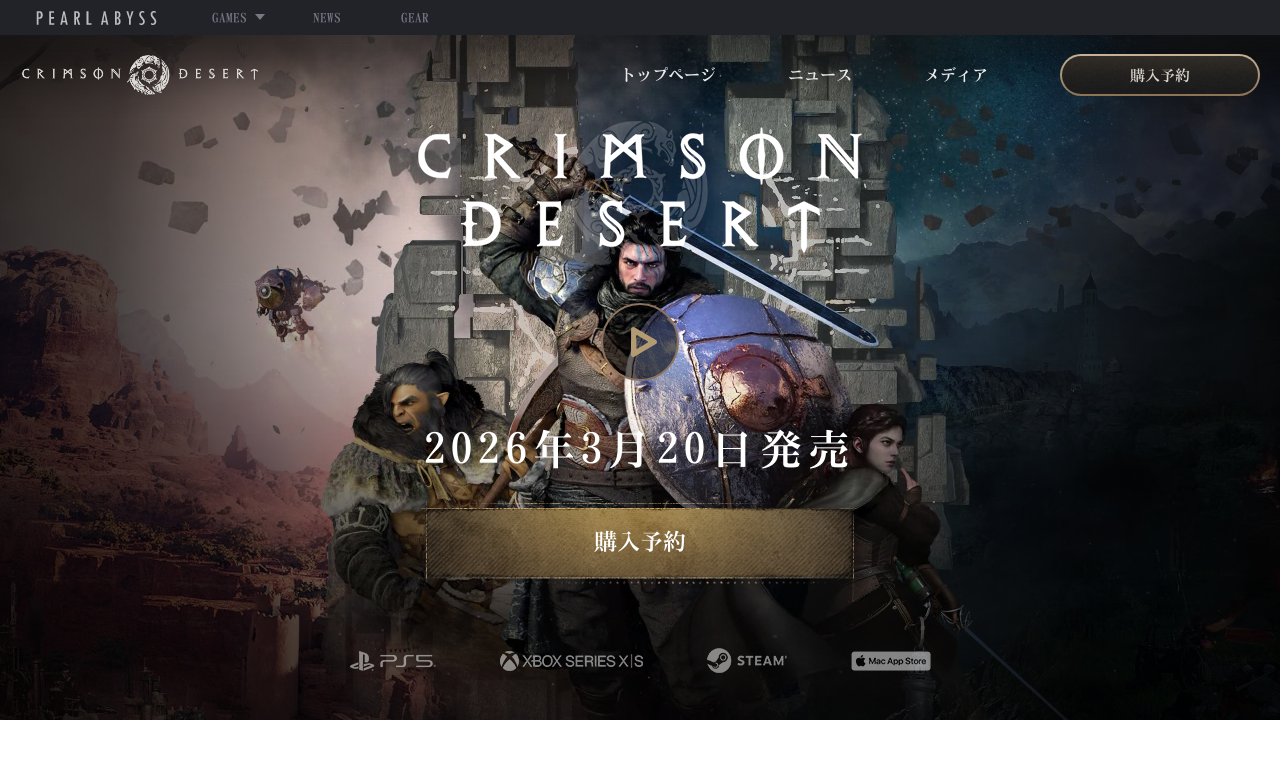

--- FILE ---
content_type: text/html; charset=utf-8
request_url: https://crimsondesert.pearlabyss.com/ja-JP/Main/Index
body_size: 15409
content:


<!DOCTYPE html>
<html lang="ja-JP"   >
<head>
    

<meta charset="utf-8" />
<meta http-equiv="X-UA-Compatible" content="IE=edge,chrome=1">
<meta name="viewport" content="width=device-width, initial-scale=1.0" />
<meta name="apple-mobile-web-app-capable" content="no" />
<meta name="apple-mobile-web-app-status-bar-style" content="black-translucent" />
<title>紅の砂漠 | オープンワールドアクションアドベンチャー - Pearl Abyss</title>
<meta name="keywords" content="-">
<meta name="description" content="「紅の砂漠」予約購入開始！2026年3月20日、ファイウェルを守るための戦いが始まります。">
<meta name="format-detection" content="telephone=no" />
<meta property="og:type" content="website" />
<meta property="og:title" content="紅の砂漠 | オープンワールドアクションアドベンチャー - Pearl Abyss" />
<meta property="og:site_name" content="紅の砂漠 | オープンワールドアクションアドベンチャー - Pearl Abyss" />
<meta property="og:description" content="「紅の砂漠」予約購入開始！2026年3月20日、ファイウェルを守るための戦いが始まります。" />
<meta property="og:url" content="https://crimsondesert.pearlabyss.com/ja-JP/Main/Index" />
<meta property="og:image" content="https://s1.pearlcdn.com/cd/brand/metatag/2025/09/25/9bfc4760bba20250925065841384.jpg" />

    <meta property="og:image:width" content="1200" />
    <meta property="og:image:height" content="628" />

<link rel="shortcut icon" href="https://s1.pearlcdn.com/cd/brand/contents_cd/img/meta/favicon16_cd.ico" type="image/x-icon" sizes="16x16">
<link rel="shortcut icon" href="https://s1.pearlcdn.com/cd/brand/contents_cd/img/meta/favicon32_cd.ico" type="image/x-icon" sizes="32x32">
<link rel="shortcut icon" href="https://s1.pearlcdn.com/cd/brand/contents_cd/img/meta/favicon48_cd.ico" type="image/x-icon" sizes="48x48">
<link rel="shortcut icon" href="https://s1.pearlcdn.com/cd/brand/contents_cd/img/meta/favicon64_cd.ico" type="image/x-icon" sizes="64x64">
<link rel="shortcut icon" href="https://s1.pearlcdn.com/cd/brand/contents_cd/img/meta/favicon114_cd.ico" type="image/x-icon" sizes="114x114">
<link rel="shortcut icon" href="https://s1.pearlcdn.com/cd/brand/contents_cd/img/meta/favicon128_cd.ico" type="image/x-icon" sizes="128x128">
<link rel="shortcut icon" href="https://s1.pearlcdn.com/cd/brand/contents_cd/img/meta/favicon256_cd.ico" type="image/x-icon" sizes="256x256">
<link rel="alternate" hreflang="de-DE" href="https://crimsondesert.pearlabyss.com/de-DE/Main/Index" />
<link rel="alternate" hreflang="en-US" href="https://crimsondesert.pearlabyss.com/en-US/Main/Index" />
<link rel="alternate" hreflang="es-ES" href="https://crimsondesert.pearlabyss.com/es-ES/Main/Index" />
<link rel="alternate" hreflang="es-MX" href="https://crimsondesert.pearlabyss.com/es-MX/Main/Index" />
<link rel="alternate" hreflang="fr-FR" href="https://crimsondesert.pearlabyss.com/fr-FR/Main/Index" />
<link rel="alternate" hreflang="it-IT" href="https://crimsondesert.pearlabyss.com/it-IT/Main/Index" />
<link rel="alternate" hreflang="pl-PL" href="https://crimsondesert.pearlabyss.com/pl-PL/Main/Index" />
<link rel="alternate" hreflang="pt-BR" href="https://crimsondesert.pearlabyss.com/pt-BR/Main/Index" />
<link rel="alternate" hreflang="tr-TR" href="https://crimsondesert.pearlabyss.com/tr-TR/Main/Index" />
<link rel="alternate" hreflang="ru-RU" href="https://crimsondesert.pearlabyss.com/ru-RU/Main/Index" />
<link rel="alternate" hreflang="ko-KR" href="https://crimsondesert.pearlabyss.com/ko-KR/Main/Index" />
<link rel="alternate" hreflang="zh-CN" href="https://crimsondesert.pearlabyss.com/zh-CN/Main/Index" />
<link rel="alternate" hreflang="zh-Hans" href="https://crimsondesert.pearlabyss.com/zh-Hans/Main/Index" />
<link rel="alternate" hreflang="zh-TW" href="https://crimsondesert.pearlabyss.com/zh-TW/Main/Index" />
<link rel="alternate" hreflang="zh-Hant" href="https://crimsondesert.pearlabyss.com/zh-Hant/Main/Index" />
<link rel="alternate" hreflang="ja-JP" href="https://crimsondesert.pearlabyss.com/ja-JP/Main/Index" />
<link rel="alternate" hreflang="x-default" href="https://crimsondesert.pearlabyss.com/ja-JP/Main/Index" />
<link rel="canonical" href="https://crimsondesert.pearlabyss.com/ja-JP/Main/Index" />

<meta name="theme-color" content="#000000" />

    
    

    <!-- Google Tag manager-->
        <script >
            (function (w, d, s, l, i) {
                w[l] = w[l] || []; w[l].push({ 'gtm.start': new Date().getTime(), event: 'gtm.js' });
                var f = d.getElementsByTagName(s)[0], j = d.createElement(s), dl = l != 'dataLayer' ? '&l=' + l : ''; j.async = true; j.src = 'https://www.googletagmanager.com/gtm.js?id=' + i + dl; f.parentNode.insertBefore(j, f);
            })(window, document, 'script', 'dataLayer', 'GTM-MKH6RGC');
        </script>
    <!-- END Google Tag manager-->

    


        <link rel="stylesheet" href="https://s1.pearlcdn.com/global_static/font/web/font_cd.css?v=20251226012737434" />

    <link rel="stylesheet" href="https://s1.pearlcdn.com/global_static/css/reset.css?v=20251226012737434" />
    <link rel="stylesheet" href="https://s1.pearlcdn.com/global_static/css/utils.css?v=20251226012737434" />
    <link rel="stylesheet" href="https://s1.pearlcdn.com/global_static/css/global.css?v=20251226012737434" />

    
    <link rel="stylesheet" href="https://s1.pearlcdn.com/global_static/css/bdo/notice_template.css?v=20251226012737434" />
    <link rel="stylesheet" href="https://s1.pearlcdn.com/cd/brand/contents/common/css/icon.css?v=20251226012737434" />
    <link rel="stylesheet" href="https://s1.pearlcdn.com/cd/brand/contents/common/css/common.css?v=20251226012737434" />


        <link rel="stylesheet" href="https://s1.pearlcdn.com/cd/brand/contents_cd/css/common/common.css?v=20251226012737434" />



    
    <meta content="index, follow" name="robots" />

    <link rel="stylesheet" href="https://s1.pearlcdn.com/cd/brand/contents/common/lib/owl-carousel/owl.carousel.min.css?v=20251226012737434">
    <link rel="stylesheet" href="https://s1.pearlcdn.com/cd/brand/contents/common/css/paslider.css?v=20251226012737434">
    <link rel="stylesheet" href="https://s1.pearlcdn.com/cd/brand/contents_cd/css/common/package_modal.css?v=20251226012737434">
    <link rel="stylesheet" href="https://s1.pearlcdn.com/cd/brand/contents_cd/css/main/main.css?v=20251226012737434" />
    

        <style>
            #main_top > .floatingBanner {
	height: 100%;
}

#main_top .main_contents_wrap {
    display: flex;
    flex-direction: column;
    justify-content: space-between;
    align-items: center;
    height: 100%;
    padding: 86px 0 62px;
    box-sizing: border-box;
}

#main_top .main_contents_wrap .hover_btn {
    position: relative;
    top: auto;
    left: auto;
    transition: opacity 2s, transform 0.45s, filter 0.45s; 
    z-index: 5;
}
#main_top .main_contents_wrap .hover_btn.on {
    opacity: 1;
}

#main_top .main_contents_wrap .main_contents {
    position: relative;
    z-index: 5;
}

#main_top .bi_wrap {
    text-align: center;
    max-width: 100%;
}
#main_top .bi_wrap[data-animation] {
    transition: opacity 3.5s;
}
#main_top .btn_wrap {
    margin: 0;
    padding-bottom: 60px;
}
#main_top .btn_wrap .top_btn {
    display: flex;
    justify-content: center;
    align-items: center;
    width: 444px;
    height: 90px;
    text-align: center;
    font-size: 23px;
    padding: 0 0 3px 0;
    line-height: 1;
    color: #ffffff;
    background: url('https://s1.pearlcdn.com/cd/brand/contents_cd/img/main/btn_main.png?v=1') no-repeat center center / contain;
    transition: filter 0.4s;
    opacity: 0;
    box-sizing: border-box;
}
#main_top .btn_wrap .top_btn.on {
    animation: show 1.5s both;
}
#main_top .btn_wrap .top_btn img {
    max-width: 114px;
    padding: 0 8px;
}



#main_top .sns_list {
    display: flex;
    align-items: center;
    justify-content: center;
}
#main_top .bi_wrap[data-animation] {
    transition: opacity 2s;
}
#main_top .sns_list.on {
    opacity: 1;
}
#main_top .sns_list li {
    display: flex;
    align-items: center;
    margin: 0 32px;
    opacity: 0.5;
    transition: opacity 0.5s;
}

html:lang(th-th) #main_top .btn_wrap .top_btn {
	font-size: 22px;
}

html:lang(en-us) #main_top .btn_wrap .top_btn,
html:lang(id-id) #main_top .btn_wrap .top_btn,
html:lang(pt-pt) #main_top .btn_wrap .top_btn,
html:lang(pt-br) #main_top .btn_wrap .top_btn,
html:lang(tr-tr) #main_top .btn_wrap .top_btn,
html:lang(es-es) #main_top .btn_wrap .top_btn,
html:lang(es-mx) #main_top .btn_wrap .top_btn,
html:lang(pl-pl) #main_top .btn_wrap .top_btn,
html:lang(it-it) #main_top .btn_wrap .top_btn,
html:lang(de-de) #main_top .btn_wrap .top_btn,
html:lang(fr-fr) #main_top .btn_wrap .top_btn {
	font-size: 23px;
}

@media screen and (min-width: 1025px) {
    #main_top .sns_list li:hover {
        opacity: 1;
    }
    #main_top .btn_wrap .top_btn:hover {
    	filter: brightness(1.2);
	}
    #main_top .main_contents_wrap .hover_btn:hover {
        transform: scale(1.05);
        filter: brightness(1.3);
    }
}

@media screen and (max-width: 1024px) {
    #main_top .main_contents_wrap {
        position: absolute;
        top: 0;
        left: 0;
        width: 100%;
        padding: 2.5rem 3rem 2rem;
    }
    #main_top .bi_wrap {
        margin-top: .75rem;
        max-width: 75%;
        z-index: 2;
    }
    #main_top .btn_wrap {
        flex-direction: column;
        box-sizing: border-box;
        padding: 0;
        z-index: 2;
    }
    #main_top .btn_wrap .top_btn {
        width: 22rem;
        height: 4.4rem;
        font-size: 1.16rem;
        margin-right: 0;
        padding: 0 1rem 0.1rem 1rem;
    }
    #main_top .sns_list {
        margin: 1.4rem 0 1.4rem;
        transform: translateX(0);
    }
    #main_top .sns_list li {
        margin: 0 0.75rem;
    }

    html:lang(th-th) #main_top .btn_wrap .top_btn {
		font-size: 1.2rem;
	}
    
    html:lang(en-us) #main_top .btn_wrap .top_btn,
    html:lang(pt-pt) #main_top .btn_wrap .top_btn,
    html:lang(pt-br) #main_top .btn_wrap .top_btn,
    html:lang(tr-tr) #main_top .btn_wrap .top_btn,
    html:lang(es-es) #main_top .btn_wrap .top_btn,
    html:lang(es-mx) #main_top .btn_wrap .top_btn,
    html:lang(pl-pl) #main_top .btn_wrap .top_btn,
    html:lang(it-it) #main_top .btn_wrap .top_btn,
    html:lang(de-de) #main_top .btn_wrap .top_btn,
    html:lang(fr-fr) #main_top .btn_wrap .top_btn {
        font-size: 1.2rem;
    }
}
        </style>
        <style>
            #main_top .main_desc {
    display: flex;
    flex-direction: column;
    align-items: center;
    margin: 0 auto 24px;
    line-height: 1.2;
    text-align: center;
    color: #ffffff;
    font-size: 42px;
    letter-spacing: 0.15em;
}
#main_top .main_desc[data-animation] {
    transition: opacity 3.5s;
}
#main_top .main_count {
    display: flex;
    align-items: center;
    justify-content: center;
	width: 100%;
    max-width: 450px;
    font-size: 78px;
    font-variant-numeric: tabular-nums;
}
#main_top .main_count span {
    font-family: 'crimson', cursive !important;
}
#main_top .main_count .count_number {
	display: flex;
    justify-content: center;
    flex: 1;
    
}
#main_top .main_count .count_colon {
    font-size: 46px;
    margin: 0 12px;
}

@media screen and (max-width: 1024px) {
    #main_top .main_desc {
        margin: 0 auto 1.4rem;
        font-size: 1.425rem;
    }
    #main_top .main_count {
        max-width: 21rem;
    	font-size: 3.8rem;
    }
    #main_top .main_count .count_colon {
        font-size: 2rem;
    	margin: 0 0.5rem;
    }
}
        </style>
        <style>
            
        </style>



    

        <style>
            .tpl_title_bullet.fold > .title {
    cursor: pointer;
}

.tpl_title_bullet .title {
    position: relative;
    margin: 0;
    padding: 0 3rem 0 0;
    display: inline-block;
    transition: color 0.3s;
    text-align: left;
}

.tpl_title_bullet.fold > .title::after {
    display: inline-block;
}

.tpl_title_bullet .title.active::after {
    transform: translateY(-40%) rotateX(180deg);
}

.tpl_title_bullet .title::after {
    display: none;
    position: absolute;
    top: calc(50%);
    right: 0.4rem;
    margin-left: .8rem;
    width: 1.5rem;
    height: 0.8rem;
    background: url(https://s1.pearlcdn.com/cd/brand/contents/common/img/board/template/icn_arrow_down.svg?v=15b470b5) no-repeat center center;
    background-size: contain;
    transition: opacity 0.3s;
    transform: translateY(-35%);
    content: '';
}
        </style>
        <style>
            .contents_area .cd_tpl_btn_custom {
    color: #fff;
    border: 1px solid #49473f;
    background: #292725;
}
.contents_area .cd_tpl_btn_custom:hover {
    background: #393734;
}
        </style>



    
    <script>
    window._abyss = window._abyss || {};
    _abyss.api = {
        Http: {
              Account           : "https://account.pearlabyss.com/ja-JP"
            , AccountLogin      : "https://crimsondesert.pearlabyss.com/ja-JP/Login/Pearlabyss"
            , AccountJoin       : "https://crimsondesert.pearlabyss.com/ja-JP/Login/Pearlabyss?_authAction=2"
            , AccountChange     : "https://crimsondesert.pearlabyss.com/ja-JP/Login/Pearlabyss?_authAction=3"
            , Portal            : "https://crimsondesert.pearlabyss.com/ja-JP"
            , PortalRoot        : "https://crimsondesert.pearlabyss.com"
            , Payment           : "https://store.pearlabyss.com"
            , CdnDomain         : "https://s1.pearlcdn.com/cd/brand"
            , authCookieDoamin  : "crimsondesert.pearlabyss.com"
            //, FingerApi : "commonFunction.wwwDomain/Api/Finger"
        }
        , regionType        : "5"
        , regionName        : "GLOBAL"
        , cultureCode       : "ja-JP"
        , isLogin           : Boolean(0)
        
        , dateformat        : 'yyyy-MM-dd'
        , dateTimeformat    : 'yyyy-MM-dd HH:mm'
        , serverTime        : Date.parse("2026-01-20T20:10:19")
        , serverTimeUTC     : Date.parse("2026-01-20T20:10:19")
    };
</script>
<script src="https://s1.pearlcdn.com/cd/brand/contents/common/js/preload.js?v=20251226012737434"></script>
    

</head>
<body class="cd_global">
    
    

    <!-- Google Tag Manager (noscript) -->
    <noscript >
            <iframe src="https://www.googletagmanager.com/ns.html?id=GTM-MKH6RGC" height="0" width="0" style="display:none;visibility:hidden"></iframe>
    </noscript>
    <!-- End Google Tag Manager (noscript) -->


        <div class="global_network only-pc"></div>
    

    
    








<div id="wrap" class="">
    <div class="page_wrap">





    <header class="header_wrap js-headerWrap">
        <div class="header">
            <button type="button" class="menu_nav only-m js-mobileNavOpen">
                <svg viewBox="0 0 35 35" class="hamburger_menu">
                    <rect x="7.5" y="9" width="20" height="2" fill="#fff" />
                    <rect x="7.5" y="17" width="20" height="2" fill="#fff" />
                    <rect x="7.5" y="25" width="20" height="2" fill="#fff" />
                </svg>
            </button>
            <h1 class="logo">
                <a href="https://crimsondesert.pearlabyss.com/ja-JP/Main/Index" class="logo_link">
                    <img src="https://s1.pearlcdn.com/cd/brand/contents_cd/img/logo/logo_global.png?v=20251226012737434" alt="黒い砂漠リマスター" class="only-pc logo_default cd_global" data-cookieconsent="ignore">
                    <img src="https://s1.pearlcdn.com/cd/brand/contents_cd/img/crimsondesert/cd_top_bi.png?v=1?v=20251226012737434" alt="紅の砂漠" class="only-m">
                </a>
            </h1>
            <nav class="header_menu_wrap js-headerMenuWrap">
                <div class="header_menu_top only-m">
                    <button type="button" class="btn_nav_close menu_close">
                        <i class="icn_nav_close js-navClose"></i>
                    </button>
                    <h1 class="logo">
                        <a href="https://crimsondesert.pearlabyss.com/ja-JP/Main/Index" class="logo_link">
                            <img src="https://s1.pearlcdn.com/cd/brand/contents_cd/img/logo/logo_global.png?v=20251226012737434" alt="黒い砂漠リマスター" class="only-pc logo_default cd_global" data-cookieconsent="ignore">
                            <img src="https://s1.pearlcdn.com/cd/brand/contents_cd/img/crimsondesert/cd_top_bi.png?v=1?v=20251226012737434" alt="紅の砂漠" class="only-m">
                        </a>
                    </h1>
                </div>
                <ul class="header_menu js-nav">
                        <li class="header_menu_item">
                            <a href="https://crimsondesert.pearlabyss.com/ja-JP/Main" target="_self" data-navregexp="">
                                <span class="menu_underline">
                                    トップページ
                                </span>
                            </a>
                        </li>
                        <li class="header_menu_item">
                            <a href="https://crimsondesert.pearlabyss.com/ja-JP/News/Notice" target="_self" data-navregexp="\/News\/Notice(\/Index)?[\/]?(\?|\?[\S]*[&amp;])_categoryNo=1|\/News\/Notice(\/Index)?[\/]?$">
                                <span class="menu_underline">
                                    ニュース
                                </span>
                            </a>
                        </li>
                        <li class="header_menu_item">
                            <a href="https://crimsondesert.pearlabyss.com/ja-JP/Media" target="_self" data-navregexp="\/Media[\/]?">
                                <span class="menu_underline">
                                    メディア
                                </span>
                            </a>
                        </li>
                </ul>
                <div class="game_platform_wrap js-openPackageModal" data-target="physical_collectors" data-pa-tracking="fixedHeader_preorder">
                    <div class="wish_list_text">&#x8CFC;&#x5165;&#x4E88;&#x7D04;</div>
                </div>
                <div class="header_menu_footer only-m">
                    <a href="https://www.pearlabyss.com" target="_blank" aria-label="PEARL ABYSS" class="btn_pearlabyss"></a>
                    <p>&copy; Pearl Abyss Corp. All Rights Reserved.</p>
                </div>
            </nav>
            <button type="button" class="menu_service only-m js-mobileMenuOpen">
                <svg viewBox="0 0 35 35" class="vertical_dots">
                    <circle cx="17.5" cy="9" r="1.5" fill="#fff" />
                    <circle cx="17.5" cy="17.5" r="1.5" fill="#fff" />
                    <circle cx="17.5" cy="26" r="1.5" fill="#fff" />
                </svg>
            </button>
            <div class="aside_common right js-leftProfileActive">
                <div class="aside_top">
                    <a href="https://www.pearlabyss.com/" class="logo_box" title="PearlAbyss"></a>
                    <button class="btn_nav_close">
                        <i class="icn_nav_close js-navClose"></i>
                    </button>
                </div>
                <div class="aside_body">
                    <div class="global_network_m js-global_network_m"></div>
                </div>
                <div class="aside_footer">
                    <span>&copy; Pearl Abyss Corp. All Rights Reserved.</span>
                </div>
            </div>
            <div class="dimm_sub_menu"></div>
        </div>
    </header>

        





<section id="main_top" class="slide_sec js-slide_section js-mainTop" data-now="2026-01-20T20:10:19.7869481Z">
    <h2 class="blind">紅の砂漠</h2>
    <div class="video_wrap">
        <video id="videoTag" muted="muted" preload="auto" autoplay loop>
                        <source class="webmSrc" type="video/webm" src="https://s1.pearlcdn.com/global_static/video/cd_pre_order_main_loop.webm" onerror="document.getElementsByClassName('video_wrap')[0].style.display = 'none';">
                        <source class="mp4Src" type="video/mp4" src="https://s1.pearlcdn.com/global_static/video/cd_pre_order_main_loop.mp4" onerror="document.getElementsByClassName('video_wrap')[0].style.display = 'none';">
        </video>
    </div>

</section>

<section id="event_main_section"></section>




<section id="event_main_section_floating" ></section>

<main class="main_content">
    <section id="package_sec" class="package_sec slide_sec" data-scroll-ref="package" aria-labelledby="package_title">
        <div class="blind">
            <h2 id="package_title" class="crimson cormorant sourcehan_sc sourcehan_tw">&#x30A8;&#x30C7;&#x30A3;&#x30B7;&#x30E7;&#x30F3;</h2>
        </div>
        <div class="package_list_wrap js-packageListWrap">
            <ul class="package_list jp">
                <li class="package_list_item">
                    <button type="button" class="btn_package_list_item js-openPackageModal" data-target="physical_standard" data-pa-tracking="editionArea_edition_standard">
                        <figure>
                            <img src="https://s1.pearlcdn.com/cd/brand/contents_cd/img/main/edition/edition_ps5_physical_standard_jp.png" alt="&#x30B9;&#x30BF;&#x30F3;&#x30C0;&#x30FC;&#x30C9;&#x30A8;&#x30C7;&#x30A3;&#x30B7;&#x30E7;&#x30F3;" />
                            <figcaption class="package_item_title">&#x30B9;&#x30BF;&#x30F3;&#x30C0;&#x30FC;&#x30C9;&#x30A8;&#x30C7;&#x30A3;&#x30B7;&#x30E7;&#x30F3;</figcaption>
                        </figure>
                    </button>
                </li>
                <li class="package_list_item">
                    <button type="button" class="btn_package_list_item js-openPackageModal" data-target="physical_deluxe" data-pa-tracking="editionArea_edition_deluxe">
                        <figure>
                            <img src="https://s1.pearlcdn.com/cd/brand/contents_cd/img/main/edition/edition_ps5_physical_deluxe.png" alt="&#x30C7;&#x30E9;&#x30C3;&#x30AF;&#x30B9;&#x30A8;&#x30C7;&#x30A3;&#x30B7;&#x30E7;&#x30F3;" />
                            <figcaption class="package_item_title">&#x30C7;&#x30E9;&#x30C3;&#x30AF;&#x30B9;&#x30A8;&#x30C7;&#x30A3;&#x30B7;&#x30E7;&#x30F3;</figcaption>
                        </figure>
                    </button>
                </li>
                <li class="package_list_item">
                    <button type="button" class="btn_package_list_item js-openPackageModal" data-target="physical_collectors" data-pa-tracking="editionArea_edition_collectors">
                        <figure>
                            <img src="https://s1.pearlcdn.com/cd/brand/contents_cd/img/main/edition/edition_ps5_physical_collectors.png" alt="&#x30B3;&#x30EC;&#x30AF;&#x30BF;&#x30FC;&#x30BA;&#x30A8;&#x30C7;&#x30A3;&#x30B7;&#x30E7;&#x30F3;" />
                            <figcaption class="package_item_title">&#x30B3;&#x30EC;&#x30AF;&#x30BF;&#x30FC;&#x30BA;&#x30A8;&#x30C7;&#x30A3;&#x30B7;&#x30E7;&#x30F3;</figcaption>
                        </figure>
                    </button>
                </li>
            </ul>
        </div>
    </section>
    <section id="open_sec" class="open_sec sticky_wrap js-stickyWrap js-openStickyWrap" data-scroll-ref="open" aria-labelledby="open_title">
        <div class="sticky_inner js-stickyInner">
            <h2 id="open_title" class="open_sec_title js-openSecTitle">オープンワールドアクション<br />アドベンチャー</h2>
            <div class="open_video_wrap js-openVideoWrap">
                <video id="open_video" class="js-openVideo" muted="muted" preload="none" loop="loop" data-resize="true" autoplay="" playsinline>
                    <source class="webmSrc" type="video/webm" src="https://s1.pearlcdn.com/cd/brand/contents_cd/video/main/open.webm" />
                    <source class="mp4Src" type="video/mp4" src="https://s1.pearlcdn.com/cd/brand/contents_cd/video/main/open.mp4" />
                </video>
            </div>
            <div class="open_content js-openContent">
                <h3 class="open_content_title">果てを知らぬ広大な世界</h3>
                <p class="open_content_desc">シームレス・オープンワールドとして紡がれた<br class="only-m">ファイウェル大陸には、<br />数え切れぬ運命が冒険者の皆様を待ち受けています。</p>
                <p class="open_content_desc">雄大なる自然が脈動し、あらゆる命が息づく<br class="only-m">ファイウェル大陸――<br />あなたの旅路に、常にソルーメンの恩寵が<br class="only-m">あらんことを。</p>
            </div>
        </div>
    </section>
    <section id="intro_sec" class="intro_sec sticky_wrap js-stickyWrap js-introStickyWrap" data-scroll-ref="intro" aria-labelledby="intro_title">
        <div class="blind">
            <h2 id="intro_title" class="crimson cormorant sourcehan_sc sourcehan_tw">&#x30B2;&#x30FC;&#x30E0;&#x7D39;&#x4ECB;</h2>
        </div>
        <div class="sticky_inner js-stickyInner">
            <div class="intro_content_wrap">
                <div class="intro_video_wrap js-introVideoWrap">
                    <video id="intro_video" class="js-introVideo" muted="muted" preload="none" loop="loop" data-resize="true" autoplay="" playsinline>
                        <source class="webmSrc" type="video/webm" src="https://s1.pearlcdn.com/cd/brand/contents_cd/video/main/overview.webm" />
                        <source class="mp4Src" type="video/mp4" src="https://s1.pearlcdn.com/cd/brand/contents_cd/video/main/overview.mp4" />
                    </video>
                </div>
                <div class="intro_desc_wrap">
                    <p class="intro_desc js-introDesc">我らは再び、<br class="only-pc">この大地に<br class="only-m">新たなる歴史を刻む。</p>
                </div>
            </div>
        </div>
    </section>
    <section id="action_sec" class="action_sec sticky_wrap js-stickyWrap js-actionStickyWrap" data-scroll-ref="action" aria-labelledby="action_title">
        <div class="sticky_inner js-stickyInner">
            <div class="action_content_wrap js-actionContentWrap">
                <div class="action_video_wrap js-actionVideoWrap">
                    <video id="action_video" class="js-actionVideo" muted="muted" preload="none" loop="loop" data-resize="true" autoplay="" playsinline>
                        <source class="webmSrc" type="video/webm" src="https://s1.pearlcdn.com/cd/brand/contents_cd/video/main/intro.webm?v=251208" />
                        <source class="mp4Src" type="video/mp4" src="https://s1.pearlcdn.com/cd/brand/contents_cd/video/main/intro.mp4?v=251208" />
                    </video>
                </div>
                <div class="action_content js-actionContent">
                    <div class="action_story">
                        <h2 id="action_title" class="action_story_title">巨大な運命の始まり</h2>
                        <p class="action_story_desc">冷気に包まれた静かな夜、灰色たてがみ団は宿敵である黒い熊団の大規模な襲撃を受ける。死闘の末に多くの仲間が絶命し、生き延びた者も四散してしまう。<br />生き別れになった仲間を集めるため、奪われたすべてを取り戻すため、クリフは世界を巡る。<br />その道中、彼は新たな同盟に出会い、避けられぬ敵、正体不明の新勢力に立ち向かう。<br /><br />そして、世界を揺るがす脅威と巨大な運命が自分を<br class="only-m">待っていることに気付くのだった。</p>
                        <button type="button" class="action_story_button js-storyModalOpen">さらなる物語</button>
                    </div>
                    <a href="https://youtu.be/ua_7lmxiVV8?si=bE1L6RZ92W92VcfT" target="_blank" rel="noreferrer noopener" class="action_video_full js-trailerYoutubeLink" aria-label="トレーラーを見る"></a>
                </div>
            </div>
        </div>
    </section>
    <section id="image_sec" class="image_sec" aria-labelledby="image_title">
        <div class="image_sec_title_wrap">
            <h2 id="image_title" class="image_sec_title js-imageSecTitle">力を取り戻し、<br class="only-m" />限界のその先へ進め</h2>
        </div>
        <div class="image_trailer_wrap trailer_wrap_1 js-imageTrailerWrap">
            <figure>
                <img src="https://s1.pearlcdn.com/cd/brand/contents_cd/img/main/image_trailer/trail_image_1.png?v=251205" alt="" class="trailer_image image_1" />
            </figure>
        </div>
        <div class="image_trailer_wrap trailer_wrap_2 js-imageTrailerWrap">
            <figure>
                <img src="https://s1.pearlcdn.com/cd/brand/contents_cd/img/main/image_trailer/trail_image_2.png?v=251205" alt="" class="trailer_image image_2" />
            </figure>
        </div>
        <div class="image_trailer_wrap trailer_wrap_3 js-imageTrailerWrap">
            <figure>
                <img src="https://s1.pearlcdn.com/cd/brand/contents_cd/img/main/image_trailer/trail_image_3.png?v=251205" alt="" class="trailer_image image_3" />
            </figure>
        </div>
    </section>

    <section id="combat_sec" class="combat_sec sticky_wrap js-stickyWrap js-combatStickyWrap" aria-labelledby="combat_title">
        <div class="sticky_inner js-stickyInner">
            <div class="combat_bg js-combatBg"></div>
            <div class="combat_video_wrap js-combatVideoWrap">
                <video id="combat_video" class="js-combatVideo" muted="muted" preload="auto" loop="loop" data-resize="true" autoplay="" playsinline>
                    <source class="webmSrc" type="video/webm" src="https://s1.pearlcdn.com/cd/brand/contents_cd/video/main/combat1.webm" />
                    <source class="mp4Src" type="video/mp4" src="https://s1.pearlcdn.com/cd/brand/contents_cd/video/main/combat1.mp4?v=2" />
                </video>
            </div>
            <div class="combat_content_wrap js-combatContentWrap">
                <h2 id="combat_title" class="combat_sec_title">多彩なアクション、<br class="only-m">容赦なき戦闘</h2>
                <p class="combat_sec_desc">紅の砂漠の戦場に、定められた答えはありません。<br />一瞬の選択が運命を分ける苛烈な旅の中で、<br />多様な武器と技を駆使し、あなただけの戦いを<br class="only-m">築き上げ、成長していってください。</p>
            </div>
        </div>
    </section>

    <section id="video_sec" class="slide_sec" data-scroll-ref="steam" aria-labelledby="media_title">
        <div class="blind">
            <h2 id="media_title" class="crimson cormorant sourcehan_sc sourcehan_tw">&#x30E1;&#x30C7;&#x30A3;&#x30A2;</h2>
        </div>
        <div class="video_bg_wrap js-videoBgWrap">
            <span class="bg type_0 js-videoBgObj" data-cor-value="-0.01">
                <span class="bg_img"></span>
            </span>
            <span class="bg type_1 js-videoBgObj" data-cor-value="-0.03">
                <span class="bg_img"></span>
            </span>
            <span class="bg type_2 js-videoBgObj" data-cor-value="-0.025">
                <span class="bg_img"></span>
            </span>
            <span class="bg type_3 js-videoBgObj" data-cor-value="-0.02">
                <span class="bg_img"></span>
            </span>
            <span class="bg type_4 js-videoBgObj" data-cor-value="-0.015">
                <span class="bg_img"></span>
            </span>
            <span class="bg type_5 js-videoBgObj" data-cor-value="-0.0125">
                <span class="bg_img"></span>
            </span>
            <span class="bg type_6 js-videoBgObj" data-cor-value="-0.0125">
                <span class="bg_img"></span>
            </span>
            <span class="bg type_7 js-videoBgObj" data-cor-value="0">
                <span class="bg_img"></span>
            </span>
        </div>
        


<div class="media_slider_wrap js-mediaSliderWrap">
    <div class="main_slider_label">&#x30E1;&#x30C7;&#x30A3;&#x30A2;</div>
    <div class="media_main_slider pa-slider js-mediaMainSlider">
            <div class="media_main_item js-mediaThumb" data-contents="ua_7lmxiVV8?si=shxH0w6lQVAG7V_Y" data-download="" data-type="2" data-youtube="true">
                <img src="https://s1.pearlcdn.com/cd/brand/media_GLOBAL/2025/12/12/2ece0ae924820251212075417017.jpg" data-fallbacks="[&quot;https://s1.pearlcdn.com/cd/brand/media_GLOBAL/2025/12/12/2ece0ae924820251212075417017.jpg&quot;,&quot;https://s1.pearlcdn.com/cd/brand/contents_cd/img/error/img_no_data.png?v=1&quot;]" onerror="_abyss.preload.onImageError(this)" />
                <span class="hover_btn">
                    <i class="icn_play cd_main_spr"></i>
                    <span class="blind">&#x3082;&#x3063;&#x3068;&#x898B;&#x308B;</span>
                </span>
            </div>
            <div class="media_main_item js-mediaThumb" data-contents="https://s1.pearlcdn.com/cd/brand/media_GLOBAL/2025/09/29/682d27f675320250929025312717.png" data-download="https://s1.pearlcdn.com/cd/brand/media_GLOBAL/2025/09/29/7a1063f5ccf20250929025316175.jpg" data-type="1" data-youtube="false">
                <img src="https://s1.pearlcdn.com/cd/brand/media_GLOBAL/2025/09/29/0fa22bc59df20250929074929326.png" data-fallbacks="[&quot;https://s1.pearlcdn.com/cd/brand/media_GLOBAL/2025/09/29/0fa22bc59df20250929074929326.png&quot;,&quot;https://s1.pearlcdn.com/cd/brand/contents_cd/img/error/img_no_data.png?v=1&quot;]" onerror="_abyss.preload.onImageError(this)" />
                <span class="hover_btn">
                    <i class="icn_enlarge cd_main_spr"></i>
                    <span class="blind">&#x3082;&#x3063;&#x3068;&#x898B;&#x308B;</span>
                </span>
            </div>
            <div class="media_main_item js-mediaThumb" data-contents="1ItNYP9U1M0" data-download="" data-type="2" data-youtube="false">
                <img src="https://s1.pearlcdn.com/cd/brand/media_GLOBAL/2025/03/21/e69f48015e920250321042942502.jpg" data-fallbacks="[&quot;https://s1.pearlcdn.com/cd/brand/media_GLOBAL/2025/03/21/e69f48015e920250321042942502.jpg&quot;,&quot;https://s1.pearlcdn.com/cd/brand/contents_cd/img/error/img_no_data.png?v=1&quot;]" onerror="_abyss.preload.onImageError(this)" />
                <span class="hover_btn">
                    <i class="icn_play cd_main_spr"></i>
                    <span class="blind">&#x3082;&#x3063;&#x3068;&#x898B;&#x308B;</span>
                </span>
            </div>
            <div class="media_main_item js-mediaThumb" data-contents="https://s1.pearlcdn.com/cd/brand/media_GLOBAL/2025/09/29/bf4ee01984720250929120732661.jpg" data-download="https://s1.pearlcdn.com/cd/brand/media_GLOBAL/2025/09/29/ba0e71ee0e720250929120737538.jpg" data-type="1" data-youtube="false">
                <img src="https://s1.pearlcdn.com/cd/brand/media_GLOBAL/2025/09/29/2feee76926620250929120729888.jpg" data-fallbacks="[&quot;https://s1.pearlcdn.com/cd/brand/media_GLOBAL/2025/09/29/2feee76926620250929120729888.jpg&quot;,&quot;https://s1.pearlcdn.com/cd/brand/contents_cd/img/error/img_no_data.png?v=1&quot;]" onerror="_abyss.preload.onImageError(this)" />
                <span class="hover_btn">
                    <i class="icn_enlarge cd_main_spr"></i>
                    <span class="blind">&#x3082;&#x3063;&#x3068;&#x898B;&#x308B;</span>
                </span>
            </div>
            <div class="media_main_item js-mediaThumb" data-contents="uz2m_k6L1q4" data-download="" data-type="2" data-youtube="false">
                <img src="https://s1.pearlcdn.com/cd/brand/media_GLOBAL/2025/03/21/3e7f31395a520250321043434663.jpg" data-fallbacks="[&quot;https://s1.pearlcdn.com/cd/brand/media_GLOBAL/2025/03/21/3e7f31395a520250321043434663.jpg&quot;,&quot;https://s1.pearlcdn.com/cd/brand/contents_cd/img/error/img_no_data.png?v=1&quot;]" onerror="_abyss.preload.onImageError(this)" />
                <span class="hover_btn">
                    <i class="icn_play cd_main_spr"></i>
                    <span class="blind">&#x3082;&#x3063;&#x3068;&#x898B;&#x308B;</span>
                </span>
            </div>
            <div class="media_main_item js-mediaThumb" data-contents="https://s1.pearlcdn.com/cd/brand/media_GLOBAL/2025/09/29/ae7945ea15020250929123755471.jpg" data-download="https://s1.pearlcdn.com/cd/brand/media_GLOBAL/2025/09/29/6524628629220250929123757476.jpg" data-type="1" data-youtube="false">
                <img src="https://s1.pearlcdn.com/cd/brand/media_GLOBAL/2025/09/29/ef1d4dbc92620250929123753200.jpg" data-fallbacks="[&quot;https://s1.pearlcdn.com/cd/brand/media_GLOBAL/2025/09/29/ef1d4dbc92620250929123753200.jpg&quot;,&quot;https://s1.pearlcdn.com/cd/brand/contents_cd/img/error/img_no_data.png?v=1&quot;]" onerror="_abyss.preload.onImageError(this)" />
                <span class="hover_btn">
                    <i class="icn_enlarge cd_main_spr"></i>
                    <span class="blind">&#x3082;&#x3063;&#x3068;&#x898B;&#x308B;</span>
                </span>
            </div>
            <div class="media_main_item js-mediaThumb" data-contents="https://s1.pearlcdn.com/cd/brand/media_GLOBAL/2025/09/29/542785a24e220250929123532093.jpg" data-download="https://s1.pearlcdn.com/cd/brand/media_GLOBAL/2025/09/29/ac16daa1fab20250929123534602.jpg" data-type="1" data-youtube="false">
                <img src="https://s1.pearlcdn.com/cd/brand/media_GLOBAL/2025/09/29/1ac53a3432e20250929123529670.jpg" data-fallbacks="[&quot;https://s1.pearlcdn.com/cd/brand/media_GLOBAL/2025/09/29/1ac53a3432e20250929123529670.jpg&quot;,&quot;https://s1.pearlcdn.com/cd/brand/contents_cd/img/error/img_no_data.png?v=1&quot;]" onerror="_abyss.preload.onImageError(this)" />
                <span class="hover_btn">
                    <i class="icn_enlarge cd_main_spr"></i>
                    <span class="blind">&#x3082;&#x3063;&#x3068;&#x898B;&#x308B;</span>
                </span>
            </div>
            <div class="media_main_item js-mediaThumb" data-contents="https://s1.pearlcdn.com/cd/brand/media_GLOBAL/2025/09/29/54e7026e11820250929121014609.jpg" data-download="https://s1.pearlcdn.com/cd/brand/media_GLOBAL/2025/09/29/96dd4d2029f20250929121016604.jpg" data-type="1" data-youtube="false">
                <img src="https://s1.pearlcdn.com/cd/brand/media_GLOBAL/2025/09/29/7f4f1788a4320250929121012584.jpg" data-fallbacks="[&quot;https://s1.pearlcdn.com/cd/brand/media_GLOBAL/2025/09/29/7f4f1788a4320250929121012584.jpg&quot;,&quot;https://s1.pearlcdn.com/cd/brand/contents_cd/img/error/img_no_data.png?v=1&quot;]" onerror="_abyss.preload.onImageError(this)" />
                <span class="hover_btn">
                    <i class="icn_enlarge cd_main_spr"></i>
                    <span class="blind">&#x3082;&#x3063;&#x3068;&#x898B;&#x308B;</span>
                </span>
            </div>
            <div class="media_main_item js-mediaThumb" data-contents="ZIsYk5MtjmY" data-download="" data-type="2" data-youtube="false">
                <img src="https://s1.pearlcdn.com/cd/brand/media_GLOBAL/2025/03/21/3a1f80d46df20250321043206129.jpg" data-fallbacks="[&quot;https://s1.pearlcdn.com/cd/brand/media_GLOBAL/2025/03/21/3a1f80d46df20250321043206129.jpg&quot;,&quot;https://s1.pearlcdn.com/cd/brand/contents_cd/img/error/img_no_data.png?v=1&quot;]" onerror="_abyss.preload.onImageError(this)" />
                <span class="hover_btn">
                    <i class="icn_play cd_main_spr"></i>
                    <span class="blind">&#x3082;&#x3063;&#x3068;&#x898B;&#x308B;</span>
                </span>
            </div>
            <div class="media_main_item js-mediaThumb" data-contents="https://s1.pearlcdn.com/cd/brand/media_GLOBAL/2025/09/29/eb66bf2de3920250929123925819.jpg" data-download="https://s1.pearlcdn.com/cd/brand/media_GLOBAL/2025/09/29/28afe9cf32220250929123927916.jpg" data-type="1" data-youtube="false">
                <img src="https://s1.pearlcdn.com/cd/brand/media_GLOBAL/2025/09/29/3f05d600c4420250929123923146.jpg" data-fallbacks="[&quot;https://s1.pearlcdn.com/cd/brand/media_GLOBAL/2025/09/29/3f05d600c4420250929123923146.jpg&quot;,&quot;https://s1.pearlcdn.com/cd/brand/contents_cd/img/error/img_no_data.png?v=1&quot;]" onerror="_abyss.preload.onImageError(this)" />
                <span class="hover_btn">
                    <i class="icn_enlarge cd_main_spr"></i>
                    <span class="blind">&#x3082;&#x3063;&#x3068;&#x898B;&#x308B;</span>
                </span>
            </div>
            <div class="media_main_item js-mediaThumb" data-contents="https://s1.pearlcdn.com/cd/brand/media_GLOBAL/2025/03/19/e2e99f59f3d20250319044846888.jpg" data-download="https://s1.pearlcdn.com/cd/brand/media_GLOBAL/2025/03/19/1c51e279af920250319044849172.jpg" data-type="1" data-youtube="false">
                <img src="https://s1.pearlcdn.com/cd/brand/media_GLOBAL/2025/03/19/7c002c1311f20250319044844953.jpg" data-fallbacks="[&quot;https://s1.pearlcdn.com/cd/brand/media_GLOBAL/2025/03/19/7c002c1311f20250319044844953.jpg&quot;,&quot;https://s1.pearlcdn.com/cd/brand/contents_cd/img/error/img_no_data.png?v=1&quot;]" onerror="_abyss.preload.onImageError(this)" />
                <span class="hover_btn">
                    <i class="icn_enlarge cd_main_spr"></i>
                    <span class="blind">&#x3082;&#x3063;&#x3068;&#x898B;&#x308B;</span>
                </span>
            </div>
            <div class="media_main_item js-mediaThumb" data-contents="https://s1.pearlcdn.com/cd/brand/media_GLOBAL/2025/03/19/46371cfd9f320250319045116529.jpg" data-download="https://s1.pearlcdn.com/cd/brand/media_GLOBAL/2025/03/19/41034dcdf1520250319045118964.jpg" data-type="1" data-youtube="false">
                <img src="https://s1.pearlcdn.com/cd/brand/media_GLOBAL/2025/03/19/62724a1e11d20250319045114563.jpg" data-fallbacks="[&quot;https://s1.pearlcdn.com/cd/brand/media_GLOBAL/2025/03/19/62724a1e11d20250319045114563.jpg&quot;,&quot;https://s1.pearlcdn.com/cd/brand/contents_cd/img/error/img_no_data.png?v=1&quot;]" onerror="_abyss.preload.onImageError(this)" />
                <span class="hover_btn">
                    <i class="icn_enlarge cd_main_spr"></i>
                    <span class="blind">&#x3082;&#x3063;&#x3068;&#x898B;&#x308B;</span>
                </span>
            </div>
            <div class="media_main_item js-mediaThumb" data-contents="https://s1.pearlcdn.com/cd/brand/media_GLOBAL/2025/09/29/48c1419941720250929125211382.jpg" data-download="https://s1.pearlcdn.com/cd/brand/media_GLOBAL/2025/09/29/5f005da6af720250929125213526.jpg" data-type="1" data-youtube="false">
                <img src="https://s1.pearlcdn.com/cd/brand/media_GLOBAL/2025/09/29/a63ac2e3b3b20250929125208870.jpg" data-fallbacks="[&quot;https://s1.pearlcdn.com/cd/brand/media_GLOBAL/2025/09/29/a63ac2e3b3b20250929125208870.jpg&quot;,&quot;https://s1.pearlcdn.com/cd/brand/contents_cd/img/error/img_no_data.png?v=1&quot;]" onerror="_abyss.preload.onImageError(this)" />
                <span class="hover_btn">
                    <i class="icn_enlarge cd_main_spr"></i>
                    <span class="blind">&#x3082;&#x3063;&#x3068;&#x898B;&#x308B;</span>
                </span>
            </div>
        <div class="media_main_item dummy">
        </div>
    </div>
</div>
        <div class="more_btn_wrap js-nav">
            <a href="/Media" class="more_btn">
                <i class="icn_arrow cd_main_spr"></i> もっと見る
            </a>
        </div>
    </section>
</main>

<section id="news_sec" class="slide_sec" aria-labelledby="news_title">
    <div class="cont_inner">
        <div class="sec_title_wrap js-secTitleWrap">
            <h2 id="news_title" class="crimson cormorant sourcehan_sc sourcehan_tw">&#x30CB;&#x30E5;&#x30FC;&#x30B9;</h2>
        </div>
        

<div class="related_thumb">
    <ul class="related_thumb_list pa-slider js-relatedList">
            <li class="related_thumb_item" data-dot="<button type='button'><i class='blind'>1</i></button>">
                <a href="https://crimsondesert.pearlabyss.com/ja-JP/News/Notice/Detail?_boardNo=50">
                    <span class="common_thumbnail">
                        <img src="https://s1.pearlcdn.com/cd/brand/Board/2025/12/05/43ad56c968e20251205095042147.923x522.jpg" alt="&#x300C;&#x7D05;&#x306E;&#x7802;&#x6F20;&#x300D;&#x767A;&#x58F2;&#x65E5;&#x516C;&#x958B;&#x304A;&#x3088;&#x3073;&#x4E88;&#x7D04;&#x8CFC;&#x5165;&#x958B;&#x59CB;&#x306E;&#x3054;&#x6848;&#x5185;" data-fallbacks="[&quot;https://s1.pearlcdn.com/cd/brand/Board/2025/12/05/43ad56c968e20251205095042147.jpg&quot;,&quot;https://s1.pearlcdn.com/cd/brand/contents_cd/img/error/img_no_data.png?v=1&quot;]" class="item" onerror="_abyss.preload.onImageError(this)">
                    </span>
                    <div class="info_wrap">
                        <p class="title css-ellipsis">&#x300C;&#x7D05;&#x306E;&#x7802;&#x6F20;&#x300D;&#x767A;&#x58F2;&#x65E5;&#x516C;&#x958B;&#x304A;&#x3088;&#x3073;&#x4E88;&#x7D04;&#x8CFC;&#x5165;&#x958B;&#x59CB;&#x306E;&#x3054;&#x6848;&#x5185;</p>
                    </div>
                </a>
            </li>
            <li class="related_thumb_item" data-dot="<button type='button'><i class='blind'>1</i></button>">
                <a href="https://crimsondesert.pearlabyss.com/ja-JP/News/Notice/Detail?_boardNo=54">
                    <span class="common_thumbnail">
                        <img src="https://s1.pearlcdn.com/cd/brand/board/2025/12/13/c156a2f740e20251213085248588.923x522.jpg" alt="&#x300C;&#x7D05;&#x306E;&#x7802;&#x6F20;&#x300D;&#x4E88;&#x7D04;&#x8CFC;&#x5165;&#x7279;&#x5178;&#x3001;&#x300C;&#x9ED2;&#x3044;&#x7802;&#x6F20;&#x300D;&#x9650;&#x5B9A;&#x7248;&#x30A2;&#x30A4;&#x30C6;&#x30E0;&#x914D;&#x5E03;&#x306E;&#x304A;&#x77E5;&#x3089;&#x305B; " data-fallbacks="[&quot;https://s1.pearlcdn.com/cd/brand/board/2025/12/13/c156a2f740e20251213085248588.jpg&quot;,&quot;https://s1.pearlcdn.com/cd/brand/contents_cd/img/error/img_no_data.png?v=1&quot;]" class="item" onerror="_abyss.preload.onImageError(this)">
                    </span>
                    <div class="info_wrap">
                        <p class="title css-ellipsis">&#x300C;&#x7D05;&#x306E;&#x7802;&#x6F20;&#x300D;&#x4E88;&#x7D04;&#x8CFC;&#x5165;&#x7279;&#x5178;&#x3001;&#x300C;&#x9ED2;&#x3044;&#x7802;&#x6F20;&#x300D;&#x9650;&#x5B9A;&#x7248;&#x30A2;&#x30A4;&#x30C6;&#x30E0;&#x914D;&#x5E03;&#x306E;&#x304A;&#x77E5;&#x3089;&#x305B; </p>
                    </div>
                </a>
            </li>
            <li class="related_thumb_item" data-dot="<button type='button'><i class='blind'>1</i></button>">
                <a href="https://crimsondesert.pearlabyss.com/ja-JP/News/Notice/Detail?_boardNo=49">
                    <span class="common_thumbnail">
                        <img src="https://s1.pearlcdn.com/cd/brand/board/2025/12/12/615eac2e1f320251212074241185.923x522.jpg" alt="&#x300E;&#x7D05;&#x306E;&#x7802;&#x6F20;&#x300F;&#x30A8;&#x30C7;&#x30A3;&#x30B7;&#x30E7;&#x30F3;&#x767A;&#x58F2;&#x306E;&#x3054;&#x6848;&#x5185;" data-fallbacks="[&quot;https://s1.pearlcdn.com/cd/brand/board/2025/12/12/615eac2e1f320251212074241185.jpg&quot;,&quot;https://s1.pearlcdn.com/cd/brand/contents_cd/img/error/img_no_data.png?v=1&quot;]" class="item" onerror="_abyss.preload.onImageError(this)">
                    </span>
                    <div class="info_wrap">
                        <p class="title css-ellipsis">&#x300E;&#x7D05;&#x306E;&#x7802;&#x6F20;&#x300F;&#x30A8;&#x30C7;&#x30A3;&#x30B7;&#x30E7;&#x30F3;&#x767A;&#x58F2;&#x306E;&#x3054;&#x6848;&#x5185;</p>
                    </div>
                </a>
            </li>
    </ul>
</div>
        <div class="btn_wrap news_btn_wrap js-newsBtnWrap">
            <a href="https://crimsondesert.pearlabyss.com/ja-JP/News/Notice" class="more_btn">
                <i class="icn_arrow cd_main_spr"></i> もっと見る
            </a>
        </div>
    </div>
</section>


<section id="apply_sec" class="slide_sec js-slide_section">
    <div class="cont_inner">
        <div class="apply_sec_title">
            <h2 class="crimson cormorant sourcehan_sc sourcehan_tw">ニュースレター購読</h2>
        </div>
<form action="/ja-JP/Main/InsertMailSubScribe" data-ajax="true" data-ajax-begin="fnAjaxOnBegin" data-ajax-cache="true" data-ajax-complete="fnAjaxOnComplete" data-ajax-failure="fnAjaxOnFailure" data-ajax-method="POST" id="apply_form" method="post">            <div class="apply_wrap">
                <div class="email_area">
                    <label class="input_title">メール</label>
                    <input class="input_text" id="zemail" name="_email" placeholder="&#x30E1;&#x30FC;&#x30EB;" type="text" value="" />
                </div>

            </div>
            <div class="agree_wrap">
                <div class="agree_line agree_1">
                    <input type="checkbox" id="agree_1" name="agree_1" value="1" class="js-policy">
                    <label for="agree_1">
                        <span>ゲームを利用できる年齢です。<a class="detail js-popupPolicy" data-open_popup="popup_policy">個人情報の収集および利用</a>を確認し、ニュースレターの受信に同意します。</span>
                        <span class="agree_sub">※ 個人情報の取り扱いや受信拒否の方法など、詳細については個人情報処理方針をご参照ください。</span>
                    </label>
                </div>
            </div>
            <div class="btn_wrap">
                <button type="submit" class="btn_submit" id="btn_submit">購読</button>
            </div>
<input name="__RequestVerificationToken" type="hidden" value="CfDJ8E-C4Hj3XDhElJFFT4ssERuLz8_k9NcHzq-mbibicA3fGrT86FqEti8eJmkHhWRchfelbILnYyUJuk1f6pThT9ijNIE6MwbPQj0z_1CFtnUmEDKld_h4F-4kN3PgIdaSDvu-OA4OmRoNsiIfuiv8GQc" /></form>    </div>
</section>

<div class="popup_wrap popup_policy" style="display: none;">
    <div class="bg"></div>
    <div class="box_wrap">
        <button class="btn_popup_close js-popup_close"></button>
        <p class="title bold">個人情報収集及び利用同意に関するご案内</p>
        <div class="content_wrap">
            <p>(株)Pearl Abyssおよび系列社(以下「当社」)は、以下の通りお客様の個人情報を収集および利用いたします。</p><p>詳しくお読みいただき、同意をお願いいたします。</p><p>&nbsp;</p><p>     <strong>1. 個人情報の収集および利用目的</strong></p><p>     <strong>     <b>- Pearl Abyss関連の最新情報、お知らせ、イベントなどに関するニュースレターの配信</b>    </strong></p><p>&nbsp;</p><p>    <strong>2. 収集する個人情報の項目</strong></p><p>- メールアドレス</p><p>&nbsp;</p><p>    <strong>3. 個人情報の保有および利用期間<br></strong>     <b>     <strong>- 個人情報収集同意の撤回時まで<br></strong>     </b></p><p>&nbsp;</p><p>* 個人情報の収集および利用に同意されない場合、ニュースレターを受信することができません。</p><p>* メールによるお問い合わせは<a href="mailto:privacy@pearlabyss.com" target="_blank" rel="noopener">privacy@pearlabyss.com</a>までお願いいたします。個人情報収集の同意はこちらから撤回が可能で、収集された個人情報は、不要になり次第速やかに削除いたします。</p><p>* 本「個人情報の収集および利用に関する同意」に記載されていない事項については、当社の<strong><a href="https://crimsondesert.pearlabyss.com/Policy?_policyNo=128" target="_blank" rel="noopener">個人情報保護方針</a></strong>に従います。</p>
        </div>
    </div>
</div>

<div class="story_modal js-storyModal" role="dialog" aria-modal="true" aria-labelledby="storyModalTitle">
    <div class="story_modal_content_wrap">
        <article class="story_modal_content js-modalContent">
            <div class="story_modal_title_wrap">
                <img src="https://s1.pearlcdn.com/cd/brand/contents_cd/img/main/story_modal_top_deco.png" class="title_deco" />
                <h3 id="storyModalTitle" class="title">クリフと灰色たてがみ団の物語</h3>
            </div>
            <section class="story_modal_desc_wrap">
                <h4 class="sub_title">運命の始まり</h4>
                <p class="desc">幾つもの勢力が緊張を保ちながら共存するファイウェル大陸のパイルーン。<br />クリフの傍らには、ウンカ、ヤン、ナイラといった灰色たてがみ団の仲間たちが寄り添い、その歩みを共にしていました。<br />しかし、その静かな均衡は、黒い熊の奇襲によって粉々に打ち砕かれます。</p>
                <h4 class="sub_title">誰かは守るために、誰かは奪うために――この地は幾度となく血に染まった。</h4>
                <p class="desc">黒い熊との戦いの中で、灰色たてがみ団の仲間たちは一人、また一人と命を落としていきます。そしてクリフと灰色たてがみ団は、黒い熊の首領ミュルディンとの死闘の果てに、ついには散り散りとなってしまいます。</p>
                <div class="video_wrap">
                    <div class="story_video">
                        <video id="story_video1" class="" muted="muted" preload="none" loop="loop" data-resize="true" autoplay="" playsinline>
                            <source class="webmSrc" type="video/webm" src="https://s1.pearlcdn.com/cd/brand/contents_cd/video/main/modal_story1.webm" />
                            <source class="mp4Src" type="video/mp4" src="https://s1.pearlcdn.com/cd/brand/contents_cd/video/main/modal_story1.mp4" />
                        </video>
                    </div>
                </div>
                <h4 class="sub_title">新たなる旅路の始まり</h4>
                <p class="desc">クリフは、胸の奥深くに仲間たちの名を刻み、崩れ落ちた灰色たてがみ団の再興と黒い熊への復讐を誓います。<br />しかし、その旅の途上で彼は、この大陸の理を覆そうとする者たち、そしてこれまで知ることのなかった新たな使命と相まみえることになります。</p>
                <div class="video_wrap">
                    <div class="story_video">
                        <video id="story_video2" class="" muted="muted" preload="none" loop="loop" data-resize="true" autoplay="" playsinline>
                            <source class="webmSrc" type="video/webm" src="https://s1.pearlcdn.com/cd/brand/contents_cd/video/main/modal_story2.webm" />
                            <source class="mp4Src" type="video/mp4" src="https://s1.pearlcdn.com/cd/brand/contents_cd/video/main/modal_story2.mp4" />
                        </video>
                    </div>
                </div>
            </section>
            <button type="button" class="btn_modal_close js-storyModalClose" aria-label="&#x9589;&#x3058;&#x308B;"></button>
        </article>
    </div>
</div>



<footer class="footer_wrap" data-scroll-ref="footer">

    <div class="sns_area">
            <a href="https://www.youtube.com/channel/UCtwZImFOBRy7iNj1EQC4YXA" title="YouTube" target="_blank" class="btn_sns btn_youtube">
                <span>YouTube</span>
            </a>
            <a href="https://x.com/crimsondesertjp" title="X" target="_blank" class="btn_sns btn_twitter">
                <span>X</span>
            </a>
            <a href="https://facebook.com/CrimsonDesert" title="Facebook" target="_blank" class="btn_sns btn_facebook">
                <span>Facebook</span>
            </a>
            <a href="https://instagram.com/crimsondesert_" title="Instagram" target="_blank" class="btn_sns btn_instagram">
                <span>Instagram</span>
            </a>
            <a href="https://tiktok.com/@crimsondesert" title="Tiktok" target="_blank" class="btn_sns btn_tiktok">
                <span>Tiktok</span>
            </a>
            <a href="https://discord.gg/crimsondesert" title="Discord" target="_blank" class="btn_sns btn_discord">
                <span>Discord</span>
            </a>
    </div>

    <div class="inner_footer"> 
        <div class="footer_locale_wrap js-localeWrap" data-currentRegion="GLOBAL" data-currentLang="&#x65E5;&#x672C;&#x8A9E;">
            <button type="button" class="btn_current_lang js-btnLocaleOpen">
                <span class="lang_thumb">
                    &#x65E5;&#x672C;&#x8A9E;
                </span>
            </button>
            <div class="locale_popup_wrap js-localePopup" id="cultureType">
                    <div class="box lang_box">
                        <ul class="box_list">
                            
                                <li class="box_item">
                                    <a href="https://crimsondesert.pearlabyss.com/de-DE/Main" class="lang_link js-cultureOption ">Deutsch</a>
                                </li>
                                <li class="box_item">
                                    <a href="https://crimsondesert.pearlabyss.com/en-US/Main" class="lang_link js-cultureOption ">English</a>
                                </li>
                                <li class="box_item">
                                    <a href="https://crimsondesert.pearlabyss.com/es-ES/Main" class="lang_link js-cultureOption ">Espa&#xF1;ol (Espa&#xF1;a) </a>
                                </li>
                                <li class="box_item">
                                    <a href="https://crimsondesert.pearlabyss.com/es-MX/Main" class="lang_link js-cultureOption ">Espa&#xF1;ol (LATAM)</a>
                                </li>
                                <li class="box_item">
                                    <a href="https://crimsondesert.pearlabyss.com/fr-FR/Main" class="lang_link js-cultureOption ">Fran&#xE7;ais</a>
                                </li>
                                <li class="box_item">
                                    <a href="https://crimsondesert.pearlabyss.com/it-IT/Main" class="lang_link js-cultureOption ">Italiano</a>
                                </li>
                                <li class="box_item">
                                    <a href="https://crimsondesert.pearlabyss.com/pl-PL/Main" class="lang_link js-cultureOption ">Polski</a>
                                </li>
                                <li class="box_item">
                                    <a href="https://crimsondesert.pearlabyss.com/pt-BR/Main" class="lang_link js-cultureOption ">Portugu&#xEA;s (Brasil)</a>
                                </li>
                                <li class="box_item">
                                    <a href="https://crimsondesert.pearlabyss.com/tr-TR/Main" class="lang_link js-cultureOption ">T&#xDC;RK&#xC7;E</a>
                                </li>
                                <li class="box_item">
                                    <a href="https://crimsondesert.pearlabyss.com/ru-RU/Main" class="lang_link js-cultureOption ">&#x420;&#x443;&#x441;&#x441;&#x43A;&#x438;&#x439;</a>
                                </li>
                                <li class="box_item">
                                    <a href="https://crimsondesert.pearlabyss.com/ko-KR/Main" class="lang_link js-cultureOption ">&#xD55C;&#xAD6D;&#xC5B4;</a>
                                </li>
                                <li class="box_item">
                                    <a href="https://crimsondesert.pearlabyss.com/zh-CN/Main" class="lang_link js-cultureOption ">&#x7B80;&#x4F53;&#x4E2D;&#x6587;</a>
                                </li>
                                <li class="box_item">
                                    <a href="https://crimsondesert.pearlabyss.com/zh-TW/Main" class="lang_link js-cultureOption ">&#x7E41;&#x9AD4;&#x4E2D;&#x6587;</a>
                                </li>
                                <li class="box_item">
                                    <a href="https://crimsondesert.pearlabyss.com/ja-JP/Main" class="lang_link js-cultureOption on">&#x65E5;&#x672C;&#x8A9E;</a>
                                </li>
                        </ul>
                    </div>
            </div>
        </div>

        <div class="term_list">
                <a href="https://crimsondesert.pearlabyss.com/ja-JP/Policy?_policyNo=128" target="_self" class="bold">
                    <span>&#x500B;&#x4EBA;&#x60C5;&#x5831;&#x51E6;&#x7406;&#x65B9;&#x91DD;</span>
                </a>
                <a href="https://crimsondesert.pearlabyss.com/ja-JP/Policy?_policyNo=130" target="_self">
                    <span>&#x30D5;&#x30A1;&#x30F3;&#x30B3;&#x30F3;&#x30C6;&#x30F3;&#x30C4;&#x30AC;&#x30A4;&#x30C9;</span>
                </a>
        </div>

        

    <div class="gradeRating cd">
        <img src="https://s1.pearlcdn.com/cd/brand/contents/common/img/grade/cd_footer_cero_z.png" class="img_footer_rating cero_z" alt="CERO_Z" />
    </div>


        <div class="copyright global">

            <div class="footer_item">

                <a href="https://www.pearlabyss.com" target="_blank" aria-label="PEARL ABYSS" class="btn_pearlabyss"></a>
                <p>&copy; Pearl Abyss Corp. All Rights Reserved.</p>
            </div>
        </div>
    </div>
</footer>

        

    <div id="_modal_select_region" style="display: none;">
        <div class="inner">
            <div class="inner_header">
                <p class="title">Please check your service region.</p>
                <p class="place_wrap"><span class="icn_place">Access Service Region : - (-)</span></p>
            </div>
            <div class="inner_content">
                <p class="desc">
                    This website is optimized for users from the - region.<br>
                    We recommend the NA / EU service region to best enjoy the respective content.
                </p>
                <a href="https://www.naeu.playblackdesert.com" class="btn btn_blue btn_move_region js-moveRegion">
                    <span>Go to the NA / EU website</span>
                </a>
                <p class="link_line_wrap">
                    <button type="button" class="link_stay js-stayRegion">Stay on the website of this region</button>
                </p>
            </div>
        </div>
    </div>


<div class="game_start_modal_wrap js-gameStartModal">
    <div class="game_start_dimmed js-gameStartClose"></div>
    <div class="game_start_wrap">
        <button type="button" class="btn_game_start_close js-gameStartClose">
            <span class="line"></span>
            <span class="line"></span>
            <i class="blind">-</i>
        </button>
        <div class="game_start_box js-gameStartContents active">
            <div class="game_start_contents">
                <div class="svg_wrap">
                    <svg version="1.1" id="monitor_pad" xmlns="http://www.w3.org/2000/svg" xmlns:xlink="http://www.w3.org/1999/xlink" x="0px" y="0px" viewBox="0 0 34.9 24.2" style="enable-background: new 0 0 34.9 24.2" xml:space="preserve">
                    <g class="path_monitor_wrap path_opa_on">
                    <path fill-rule="evenodd" clip-rule="evenodd" fill="#f3f5ff" class="path_monitor_bg path_opa_on" d="M23.7,13.9h0.7V4.5c0-0.3-0.3-0.6-0.6-0.6H4.2c-0.3,0-0.6,0.3-0.6,0.6v11.2c0,0.3,0.3,0.6,0.6,0.6H20C20.7,14.9,22.1,13.9,23.7,13.9z" />
                    <path fill-rule="evenodd" clip-rule="evenodd" class="path_blackspirit path_opa_on" d="M17.3,9.9l-3.5,3.5l0,0l0,0l-3.4-3.5l0,0l0,0l2.2-2.2l0,0l0,0l2.2,2.2l0,0l0,0l-1.1,1.1l-0.6-0.6l0.5-0.5l-1-1l-1,1l2.2,2.3l2.2-2.2l-2.8-2.9L14,6.4L17.3,9.9L17.3,9.9L17.3,9.9z" />
                    <path fill="#252b55" class="path_monitor_line path_opa_on" d="M18.9,21.9H9v-2.3h9.8V21.9z M9.6,21.3h8.6v-1.2H9.6V21.3z" />
                    <polygon fill="#252b55" class="path_monitor_line path_opa_on" points="11.9,20 11.4,19.8 11.6,19 11.6,17.3 12.2,17.3 12.2,19.1 " />
                    <polygon fill="#252b55" class="path_monitor_line path_opa_on" points="16,20 15.7,19.1 15.7,17.3 16.3,17.3 16.3,19 16.5,19.8 " />
                    <path fill="#252b55" class="path_monitor_line path_opa_on" d="M25.1,3.7v10.1h0.6V3.7c0-0.8-0.6-1.4-1.4-1.4H6.1v0.6h18.1C24.8,2.8,25.1,3.2,25.1,3.7z" />
                    <path fill="#252b55" class="path_monitor_line path_opa_on" d="M19.5,17h-16c-0.5,0-0.9-0.4-0.9-0.9V3.7c0-0.5,0.4-0.9,0.9-0.9H5V2.3H3.5c-0.8,0-1.4,0.6-1.4,1.4v12.4c0,0.8,0.6,1.4,1.4,1.4h16C19.5,17.4,19.5,17.2,19.5,17z" />
                        </g>
                    <g class="path_joystick_wrap path_opa_on">
                    <path fill-rule="evenodd" clip-rule="evenodd" fill="#f3f5ff" class="path_joystick_bg path_opa_on" d="M23.8,14.7h6.6c1.9,0,3.5,1.6,3.5,3.5s-1.6,3.5-3.5,3.5h-6.6c-1.9,0-3.5-1.6-3.5-3.5S21.9,14.7,23.8,14.7z" />
                    <path fill="#252b55" class="path_joystick_line path_opa_on" d="M30.3,14.4h-6.2V15h6.2c1.8,0,3.2,1.4,3.2,3.2s-1.4,3.2-3.2,3.2H24c-1.8,0-3.2-1.4-3.2-3.2c0-1.5,1-2.8,2.5-3.1v-0.6c-1.7,0.3-3,1.8-3,3.7c0,2.1,1.7,3.7,3.7,3.7h6.3c2.1,0,3.7-1.7,3.7-3.7S32.4,14.4,30.3,14.4z" />
                    <path fill="#252b55" class="path_joystick_waveline path_opa_on" d="M30.5,9.5v3.3c0,0.3-0.2,0.5-0.5,0.5c-0.3,0-0.5-0.2-0.5-0.5v-1.3c0-0.6-0.5-1.1-1.1-1.1h-0.2c-0.6,0-1.1,0.5-1.1,1.1v3.2h0.6v-3.2c0-0.3,0.2-0.5,0.5-0.5h0.2c0.3,0,0.5,0.2,0.5,0.5v1.3c0,0.6,0.5,1.1,1.1,1.1c0.6,0,1.1-0.5,1.1-1.1V9.5H30.5z" />
                    <g class="path_scale_on path_joystick_dots">
                    <path fill-rule="evenodd" clip-rule="evenodd" fill="#252b55" d="M31.1,17.1c-0.2,0-0.4,0.2-0.4,0.4c0,0.2,0.2,0.4,0.4,0.4c0.2,0,0.4-0.2,0.4-0.4C31.4,17.2,31.3,17.1,31.1,17.1z" />
                    <path fill-rule="evenodd" clip-rule="evenodd" fill="#252b55" d="M31.1,18.6c-0.2,0-0.4,0.2-0.4,0.4c0,0.2,0.2,0.4,0.4,0.4c0.2,0,0.4-0.2,0.4-0.4C31.4,18.8,31.3,18.6,31.1,18.6z" />
                    <path fill-rule="evenodd" clip-rule="evenodd" fill="#252b55" d="M30.3,17.8c-0.2,0-0.4,0.2-0.4,0.4c0,0.2,0.2,0.4,0.4,0.4c0.2,0,0.4-0.2,0.4-0.4C30.7,18,30.5,17.8,30.3,17.8z" />
                    <path fill-rule="evenodd" clip-rule="evenodd" fill="#252b55" d="M31.9,17.8c-0.2,0-0.4,0.2-0.4,0.4c0,0.2,0.2,0.4,0.4,0.4s0.4-0.2,0.4-0.4C32.2,18,32.1,17.8,31.9,17.8z" />
                            </g>
                    <g class="path_scale_on path_joystick_plus">
                    <path fill-rule="evenodd" clip-rule="evenodd" fill="#252b55" d="M24.3,17.9h-2c-0.2,0-0.3,0.1-0.3,0.3c0,0.2,0.1,0.3,0.3,0.3h2c0.2,0,0.3-0.1,0.3-0.3C24.6,18,24.5,17.9,24.3,17.9z" />
                    <path fill-rule="evenodd" clip-rule="evenodd" fill="#252b55" d="M23.3,16.9c-0.2,0-0.3,0.1-0.3,0.3v2c0,0.2,0.1,0.3,0.3,0.3c0.2,0,0.3-0.1,0.3-0.3v-2C23.6,17,23.5,16.9,23.3,16.9z" />
                            </g>
                        </g>
                    </svg>
                </div>
                <strong class="game_start_title path_opa_on">                    
                    -
                </strong>
            </div>
            <div class="game_start_warning path_opa_on">
                <p class="game_start_warning_list">
                    <span class="game_start_mark mark_exclamation"></span>
                    <span class="game_start_desc">
                        -
                    </span>
                </p>
            </div>
        </div>
        <div class="game_start_box js-downloadContents">
            <div class="game_start_contents">
                <strong class="game_start_title path_opa_on">
                    -
                </strong>
                <div class="btn_wrap path_opa_on">
                    <a href="" id="btnModalDownload" class="btn btn_blue btn_download" download>
                        <span>-</span>
                        <i class="icon icn_down"></i>
                    </a>
                </div>
                <p class="game_start_text path_opa_on">インストール済みの場合、すぐにゲームが実行されます。<br/>自動でランチャーが実行されない場合は、ランチャーを直接実行してください。</p>
            </div>
            <div class="game_start_warning path_opa_on">
                <strong class="game_start_warning_title">&#x30A4;&#x30F3;&#x30B9;&#x30C8;&#x30FC;&#x30EB;&#x30AC;&#x30A4;&#x30C9;</strong>
                <p class="game_start_warning_list align_left">
                    <span class="game_start_mark mark_number">1</span>
                    <span class="game_start_desc">
                        -
                    </span>
                </p>
                <p class="game_start_warning_list align_left">
                    <span class="game_start_mark mark_number">2</span>
                    <span class="game_start_desc">-</span>
                </p>
            </div>
        </div>
    </div>
</div>

    </div>
</div>


    <script src="https://s1.pearlcdn.com/global_static/js/global.js?v=20251226012737434"></script>
    
    <script src="https://s1.pearlcdn.com/cd/brand/contents/common/lib/jquery/jquery.min.js?v=20251226012737434"></script>
    <script src="https://s1.pearlcdn.com/cd/brand/contents_cd/js/language/languagepack_cd_global.ja-jp.js?v=20251226012737434"></script>
    <script src="https://s1.pearlcdn.com/cd/brand/contents/common/js/util.js?v=20251226012737434"></script>



    
    <script>
        _abyss.api.fbAppId = "993529601041512";
    </script>
    <script src="https://s1.pearlcdn.com/cd/brand/contents/common/lib/owl-carousel/owl.carousel.min.js?v=20251226012737434"></script>
    <script src="https://s1.pearlcdn.com/cd/brand/contents/common/lib/jquery/jquery.inputmask.bundle.js?v=20251226012737434"></script>
    <script src="https://s1.pearlcdn.com/cd/brand/contents/common/js/pasticky.js?v=20251226012737434"></script>
    <script src="https://s1.pearlcdn.com/cd/brand/contents/common/js/paslider.js?v=20251226012737434"></script>
    <script src="https://s1.pearlcdn.com/cd/brand/contents_cd/js/common/common.js?v=20251226012737434"></script>
    <script src="https://s1.pearlcdn.com/cd/brand/contents_cd/js/common/package_modal.js?v=20251226012737434"></script>
    <script src="https://s1.pearlcdn.com/cd/brand/contents_cd/js/main/main.js?v=20251226012737434"></script>

    

        <div class="floatingBanner  hide" data-position="" data-elementpostion="0" data-orderby="0" data-move="#main_top.js-mainTop">
            <div class="main_contents_wrap">        <div class="bi_wrap" data-animation="">            <div class="only-pc">                    <img src="https://s1.pearlcdn.com/cd/brand/contents_cd/img/main/main_bi_en.png" alt="紅の砂漠">            </div>            <div class="only-m">                    <img src="https://s1.pearlcdn.com/cd/brand/contents_cd/img/main/main_bi_en.png" alt="紅の砂漠">            </div>        </div>    	<a href="https://youtu.be/ua_7lmxiVV8?si=bE1L6RZ92W92VcfT" target="_blank" class="hover_btn">            <i class="icn_play cd_main_spr"></i>    	</a>        <div class="main_contents">            <div class="main_desc_wrap">             </div>            <div class="btn_wrap" data-animation="">                <button type="button" class="top_btn js-openPackageModal" data-target="physical_collectors" data-pa-tracking="topArea_preorder">購入予約</button>            </div>            <ul class="sns_list" data-animation="">                <li><a href="https://store.playstation.com/concept/10002363/" target="_blank" data-pa-tracking="topArea_ps5_preorder"><img src="https://s1.pearlcdn.com/cd/brand/contents_cd/img/crimsondesert/sns_ps5.png" alt="PS5"></a></li>                <li><a href="https://www.xbox.com/games/store/crimsondesert/9NG592G0W474" target="_blank" data-pa-tracking="topArea_xb_preorder"><img src="https://s1.pearlcdn.com/cd/brand/contents_cd/img/crimsondesert/sns_xbox.png" alt="XBOX SERIES X|S"></a></li>                <li><a href="https://store.steampowered.com/app/3321460?utm_source=official&utm_campaign=cd&utm_medium=jp&utm_content=web&utm_term=web" target="_blank" data-pa-tracking="topArea_steam_preorder"><img src="https://s1.pearlcdn.com/cd/brand/contents_cd/img/crimsondesert/sns_steam.png" alt="STEAM"></a></li>                <li><a href="https://apps.apple.com/app/crimson-desert/id6747100856?utm_source=official&utm_campaign=cd_apple&utm_medium=jp&utm_content=web&utm_term=apple" target="_blank" data-pa-tracking="topArea_mac_preorder"><img src="https://s1.pearlcdn.com/cd/brand/contents_cd/img/crimsondesert/sns_app.png" alt="Mac App Store"></a></li>            </ul>        </div>    </div>
        </div>
        <script>
            $(document).ready(function () {
                try {
                    const SHOW_DELAY = {
    BI_WRAP: 0.4,
    PLAY_BTN: 0.5,
    TOP_BTN: 0.6,
    MAIN_DESC: 0.8,
    MAIN_TOP_BTN_WRAP: 1.2,
    SNS_LIST: 1.4,
};

function showContent(target, time) {
    setTimeout(function () {
        $(target).addClass('on');
    }, time * 1000);
}

$(function () {
    showContent('.bi_wrap', SHOW_DELAY.BI_WRAP);
    showContent('.hover_btn', SHOW_DELAY.PLAY_BTN);
    showContent('.btn_wrap .top_btn', SHOW_DELAY.TOP_BTN);
    showContent('.main_desc', SHOW_DELAY.MAIN_DESC);
    showContent('#main_top .btn_wrap', SHOW_DELAY.MAIN_TOP_BTN_WRAP);
    showContent('.sns_list', SHOW_DELAY.SNS_LIST);
});;
                }
                catch (e) {
                    console.log(e);
                }
            });
        </script>
        <div class="floatingBanner  hide" data-position="" data-elementpostion="0" data-orderby="0" data-move="#main_top .main_contents_wrap .main_desc_wrap">
            <p class="main_desc" data-animation="">    <span>2026年3月20日発売</span></p>
        </div>

    <script>
        $(document).ready(function() {
            _abyss.initFloatingBanner();
        });
    </script>



    


    <script>
        $(document).ready(function() {
            _abyss.initFloatingBanner();
        });
    </script>


    
        <script>
            let bodyLangCode = "ja-JP";
            let bodyCountryCode = "US";
            const versionRandom = "639045355810308213";

            let script = document.createElement('script');
            script.type = 'text/javascript';
            script.src = 'https://s1.pearlcdn.com/global_static/js/game_network.js?ver=' + versionRandom;
            document.getElementsByTagName('HEAD')[0].appendChild(script);

            let link = document.createElement('link');
            link.rel = 'stylesheet';
            link.type = 'text/css';
            link.href = 'https://s1.pearlcdn.com/global_static/css/game_network.css?ver=' + versionRandom;
            document.getElementsByTagName('HEAD')[0].appendChild(link);
        </script>
    

    
    

<script type="text/javascript" src="/_Incapsula_Resource?SWJIYLWA=719d34d31c8e3a6e6fffd425f7e032f3&ns=2&cb=404946665" async></script></body>
</html>


--- FILE ---
content_type: text/css
request_url: https://s1.pearlcdn.com/global_static/font/web/font_cd.css?v=20251226012737434
body_size: 991
content:
@font-face{font-family:"custom";font-weight:normal;font-style:normal;src:url(notosans_regular.eot);src:url(notosans_regular.woff2) format("woff2"),url(notosans_regular.woff) format("woff"),url(notosans_regular.ttf) format("truetype")}@font-face{font-family:"crimson";font-weight:normal;font-style:normal;src:url(crimson.otf) format("opentype")}@font-face{font-family:"adelon";font-weight:normal;font-style:normal;src:url(adelon.eot);src:url(adelon.woff2) format("woff2"),url(adelon.woff) format("woff"),url(adelon.ttf) format("truetype")}@font-face{font-family:"cormorant";font-weight:normal;font-style:normal;src:url(cormorant.ttf) format("truetype")}@font-face{font-family:"jslik";font-weight:normal;font-style:normal;src:url(jslik.eot);src:url(jslik.woff2) format("woff2"),url(jslik.woff) format("woff"),url(jslik.otf) format("opentype")}@font-face{font-family:"notoserif_sc";font-weight:normal;font-style:normal;src:url(notoserif_sc.otf) format("opentype")}@font-face{font-family:"notoserif_tw";font-weight:normal;font-style:normal;src:url(notoserif_tw.otf) format("opentype")}@font-face{font-family:"notoserif";font-weight:normal;font-style:normal;src:url(notoserif.ttf) format("truetype")}@font-face{font-family:"sourcehan_sc";font-weight:normal;font-style:normal;src:url(sourcehan_sc.eot);src:url(sourcehan_sc.woff2) format("woff2"),url(sourcehan_sc.woff) format("woff"),url(sourcehan_sc.otf) format("opentype")}@font-face{font-family:"sourcehan_tw";font-weight:normal;font-style:normal;src:url(sourcehan_tw.eot);src:url(sourcehan_tw.woff2) format("woff2"),url(sourcehan_tw.woff) format("woff"),url(sourcehan_tw.otf) format("opentype")}@font-face{font-family:"spectral-medium";font-weight:normal;font-style:normal;src:url(spectral-medium.eot);src:url(spectral-medium.woff2) format("woff2"),url(spectral-medium.woff) format("woff"),url(spectral-medium.ttf) format("truetype")}@font-face{font-family:"tbm";font-weight:normal;font-style:normal;src:url(tbm.eot);src:url(tbm.woff2) format("woff2"),url(tbm.woff) format("woff"),url(tbm.ttf) format("truetype")}@font-face{font-family:"StrongSword_Pure";font-weight:normal;font-style:normal;src:url(web_pearl_original.woff2) format("woff2"),url(web_pearl_original.woff) format("woff"),url(web_pearl_original.ttf) format("truetype")}@font-face{font-family:"StrongSword_Mixed";font-weight:normal;font-style:normal;src:url(web_pearl_others.woff2) format("woff2"),url(web_pearl_others.woff) format("woff"),url(web_pearl_others.ttf) format("truetype")}.notosans{font-family:custom}:lang(ko-kr),:lang(ko-kr) a,:lang(ko-kr) body,:lang(ko-kr) button,:lang(ko-kr) div,:lang(ko-kr) input,:lang(ko-kr) select,:lang(ko-kr) span,:lang(ko-kr) textarea{font-family:"StrongSword_Pure",sans-serif}:lang(en-us),:lang(en-us) a,:lang(en-us) body,:lang(en-us) button,:lang(en-us) div,:lang(en-us) input,:lang(en-us) select,:lang(en-us) span,:lang(en-us) textarea,:lang(id-id),:lang(id-id) a,:lang(id-id) body,:lang(id-id) button,:lang(id-id) div,:lang(id-id) input,:lang(id-id) select,:lang(id-id) span,:lang(id-id) textarea{font-family:"adelon",sans-serif}:lang(en-us) .adelon,:lang(id-id) .adelon{font-family:"adelon",sans-serif!important}:lang(en-us) .crimson,:lang(id-id) .crimson{font-family:"crimson",cursive!important}:lang(de-de),:lang(de-de) a,:lang(de-de) body,:lang(de-de) button,:lang(de-de) div,:lang(de-de) input,:lang(de-de) select,:lang(de-de) span,:lang(de-de) textarea,:lang(es-es),:lang(es-es) a,:lang(es-es) body,:lang(es-es) button,:lang(es-es) div,:lang(es-es) input,:lang(es-es) select,:lang(es-es) span,:lang(es-es) textarea,:lang(es-mx),:lang(es-mx) a,:lang(es-mx) body,:lang(es-mx) button,:lang(es-mx) div,:lang(es-mx) input,:lang(es-mx) select,:lang(es-mx) span,:lang(es-mx) textarea,:lang(fr-fr),:lang(fr-fr) a,:lang(fr-fr) body,:lang(fr-fr) button,:lang(fr-fr) div,:lang(fr-fr) input,:lang(fr-fr) select,:lang(fr-fr) span,:lang(fr-fr) textarea,:lang(it-it),:lang(it-it) a,:lang(it-it) body,:lang(it-it) button,:lang(it-it) div,:lang(it-it) input,:lang(it-it) select,:lang(it-it) span,:lang(it-it) textarea,:lang(pt-br),:lang(pt-br) a,:lang(pt-br) body,:lang(pt-br) button,:lang(pt-br) div,:lang(pt-br) input,:lang(pt-br) select,:lang(pt-br) span,:lang(pt-br) textarea,:lang(pt-pt),:lang(pt-pt) a,:lang(pt-pt) body,:lang(pt-pt) button,:lang(pt-pt) div,:lang(pt-pt) input,:lang(pt-pt) select,:lang(pt-pt) span,:lang(pt-pt) textarea{font-family:"adelon",sans-serif}:lang(pl-pl),:lang(pl-pl) a,:lang(pl-pl) body,:lang(pl-pl) button,:lang(pl-pl) div,:lang(pl-pl) input,:lang(pl-pl) select,:lang(pl-pl) span,:lang(pl-pl) textarea,:lang(tr-tr),:lang(tr-tr) a,:lang(tr-tr) body,:lang(tr-tr) button,:lang(tr-tr) div,:lang(tr-tr) input,:lang(tr-tr) select,:lang(tr-tr) span,:lang(tr-tr) textarea{font-family:"spectral-medium",sans-serif}:lang(ru-ru),:lang(ru-ru) a,:lang(ru-ru) body,:lang(ru-ru) button,:lang(ru-ru) div,:lang(ru-ru) input,:lang(ru-ru) select,:lang(ru-ru) span,:lang(ru-ru) textarea{font-family:"notoserif",serif}:lang(ru-ru) .notoserif{font-family:"notoserif",serif!important}:lang(ru-ru) .cormorant{font-family:"cormorant",sans-serif!important}:lang(th-th),:lang(th-th) a,:lang(th-th) body,:lang(th-th) button,:lang(th-th) div,:lang(th-th) input,:lang(th-th) select,:lang(th-th) span,:lang(th-th) textarea{font-family:"jslik",sans-serif}:lang(zh-cn),:lang(zh-cn) a,:lang(zh-cn) body,:lang(zh-cn) button,:lang(zh-cn) div,:lang(zh-cn) input,:lang(zh-cn) select,:lang(zh-cn) span,:lang(zh-cn) textarea{font-family:"notoserif_sc",serif}:lang(zh-cn) .notoserif_sc{font-family:"notoserif_sc",serif!important}:lang(zh-cn) .sourcehan_sc{font-family:"sourcehan_sc",serif!important}:lang(zh-tw),:lang(zh-tw) a,:lang(zh-tw) body,:lang(zh-tw) button,:lang(zh-tw) div,:lang(zh-tw) input,:lang(zh-tw) select,:lang(zh-tw) span,:lang(zh-tw) textarea{font-family:"notoserif_tw",serif}:lang(zh-tw) .notoserif_tw{font-family:"notoserif_tw",serif!important}:lang(zh-tw) .sourcehan_tw{font-family:"sourcehan_tw",serif!important}:lang(ja-jp),:lang(ja-jp) a,:lang(ja-jp) body,:lang(ja-jp) button,:lang(ja-jp) div,:lang(ja-jp) input,:lang(ja-jp) select,:lang(ja-jp) span,:lang(ja-jp) textarea{font-family:"tbm",sans-serif}.bold{font-weight:bold}
/*# sourceMappingURL=font_cd.css.map */

--- FILE ---
content_type: text/css
request_url: https://s1.pearlcdn.com/cd/brand/contents_cd/css/common/common.css?v=20251226012737434
body_size: 25131
content:
@charset "UTF-8";:root{--header-bg:#151419}body{overflow-x:hidden}#wrap{position:relative;height:100%;max-width:2560px;margin:0 auto;background:#000}.page_wrap .custom_select select:focus,.page_wrap input:focus{outline:1px solid #fff}.btn_wrap{display:flex;justify-content:center;align-items:center;max-width:100%;overflow:hidden}img{max-width:100%}.show{display:block!important}.btn_social.show,.more_btn.show{display:inline-flex!important}.cd_main_spr{display:inline-block;background:url(../../img/crimsondesert/cd_main_spr.png?v=1be22d7f);background-repeat:no-repeat;background-size:800px 800px}.header_wrap{position:absolute;top:0;z-index:90;width:100%;height:80px;box-sizing:border-box;transition:height 0.2s}.header_wrap::before{content:'';position:absolute;top:0;left:0;width:100%;height:120%;background:url(../../img/main/bg_header_gra.png?v=d28751be) repeat-x 0 0/auto 100%}.header_wrap .header{position:relative;width:100%;height:100%;display:flex;align-items:center;justify-content:space-between;padding:0 20px;box-sizing:border-box;z-index:2}.header_wrap .logo_link{display:block;height:auto;transition:-webkit-filter 0.25s;transition:filter 0.25s;transition:filter 0.25s,-webkit-filter 0.25s;will-change:filter}.header_wrap .logo img{max-width:240px}.header_wrap .header_menu_wrap{display:flex;align-items:center;color:#fff}.header_wrap .header_menu{display:flex;align-items:center}.header_wrap .header_menu .header_menu_item a{padding:12px 36px;color:#ebebeb;transition:color 0.28s}.header_wrap .btn_purchase_package{position:fixed;top:20px;right:20px;width:228px;height:36px;text-align:center;border:2px solid #3b3731;border-radius:20px;z-index:99;opacity:0;visibility:hidden;transition:opacity 0.5s,visibility 0.5s,height 0.25s,border-color 0.25s;background:rgba(0,0,0,0.3098) url(../../img/crimsondesert/platform_pattern_2.png?v=efc4779e);overflow:hidden}.header_wrap.on .btn_purchase_package{visibility:visible;opacity:1;transition:opacity 0.5s,visibility 0.5s,height 0.25s,border-color 0.25s}.header_wrap .btn_purchase_package.extend{height:180px;border-color:#7f7666}.header_wrap .btn_purchase_package .purchase_package_text{display:flex;align-items:center;justify-content:center;height:36px;width:100%;font-size:15px;line-height:1;color:#dad6ce;background:rgba(0,0,0,0.3098) url(../../img/crimsondesert/platform_pattern_1.png?v=a109cb42);transition:background-color 0.25s,color 0.25s}.header_wrap .btn_purchase_package.extend .purchase_package_text{background-color:#574d40;color:#fff}.header_wrap .btn_purchase_package .package_list .package_list_item{display:flex;align-items:center;justify-content:center;height:36px}.aside_common,.aside_footer,.aside_top{display:none}footer.footer_wrap{background:#1e1e1e;padding-bottom:60px}.footer_locale_wrap .btn_current_lang{background:#161616}footer.footer_wrap .gradeRating.kr{display:flex;justify-content:center;align-items:center;gap:12px}footer.footer_wrap .gradeRating.kr .grac_table{width:599px;display:flex;flex-wrap:wrap;gap:1px}footer.footer_wrap .gradeRating.kr .grac_table_cell{width:140px;padding-left:14px;font-size:12px;font-family:custom;line-height:22px;color:#c5afb2;text-align:left;background:#472328;box-sizing:border-box}footer.footer_wrap .gradeRating.kr .grac_table_cell:nth-child(2n){width:158px}footer.footer_wrap .gradeRating.tw{display:flex;justify-content:center;align-items:center;gap:12px;font-size:12px;color:#fff}.paging{display:flex;justify-content:center;align-items:center;margin:0 0 80px 0}.paging .box{border:1px solid #4f4238;margin:0 9px}.paging .btn-page{display:flex;justify-content:center;align-items:center;width:30px;height:30px;margin:0 3px;font-size:13px;color:#a49d91;box-sizing:border-box}.paging .btn-page.active{background:none;color:#b29b73;-webkit-text-decoration:underline;text-decoration:underline;text-underline-position:under}.paging .btn-page.btn_arrow{border:1px solid #4f4238}.paging .btn-page.next,.paging .btn-page.prev{margin:0 3px}.paging .btn-page.next::before,.paging .btn-page.prev::before{background:url(../../img/icon/icn_paging_arrow.svg?v=f1509446) no-repeat center/15px}.paging .btn-page.prev::before{-webkit-transform:translate(-50%, -50%) rotate(180deg);transform:translate(-50%, -50%) rotate(180deg)}.btn_site_top{bottom:1.25rem;right:1.25rem;width:3.75rem;height:3.75rem;border:1px solid #646059;border-radius:50%;background:#151515 url(../../img/icon/icn_arrow_up.svg?v=f0dc2cfe) no-repeat center/contain}.btn_site_top::after,.btn_site_top::before{display:none}.popup_policy{position:fixed;top:0;left:0;width:100%;height:100%;display:none;z-index:99}.popup_policy .bg{position:absolute;width:100%;height:100%;background:rgba(0, 0, 0, 0.7)}.popup_policy .box_wrap{position:absolute;top:50%;left:50%;width:745px;box-sizing:border-box;-webkit-transform:translate3d(-50%, -50%, 0);transform:translate3d(-50%, -50%, 0);overflow:hidden}.popup_policy .box_wrap .btn_popup_close{display:inline-block;float:right;width:40px;height:40px;position:absolute;top:1.5rem;right:1rem;overflow:hidden;font-size:0;text-indent:-99999px;cursor:pointer}.popup_policy .title{box-sizing:border-box;padding:2rem;font-size:1.25rem;color:#fff;background:#000;border-bottom:1px solid #b29b73}.popup_policy .content_wrap{display:block;width:100%;height:430px;padding:2rem;box-sizing:border-box;overflow-x:hidden;overflow-y:auto;line-height:1.8;font-size:1rem;letter-spacing:-0.006rem;background:#fff}.popup_policy .content_wrap p{font-size:inherit;line-height:inherit;letter-spacing:inherit}.popup_policy .content_wrap strong{font-weight:bold}.popup_policy .content_wrap b{font-size:1.125em}.popup_policy .content_wrap a{color:#2880b9}#Movie{position:fixed;width:100%;height:100%;background:rgba(0, 0, 0, 0.9);top:0;left:0;z-index:999;display:none}#Movie .content{display:inline-block;width:auto;min-width:540px;max-width:100%;height:auto;min-height:240px;position:relative;top:52%;left:50%;-webkit-transform:translate(-50%, -50%);transform:translate(-50%, -50%);overflow:hidden;color:#fff;font-size:24px;padding:4%;overflow:inherit;border:1px solid #555;background:#000;padding:0}#Movie .content:after{background-size:contain;top:-130px;right:-160px;opacity:0.15;width:607px;min-height:560px;display:none}#Movie .content .btnClose{width:68px;height:68px;display:inline-block;position:absolute;top:-88px;right:0}#Movie .content .movie_box{width:100%;height:100%}#Movie .content .movie_box iframe{width:100%;height:100%}#Movie .btnClose{height:100%;display:inline-block;position:absolute;width:68px;top:12px;right:12px;opacity:0.5;text-align:center;height:68px;border:none}#Movie .btnClose:after,#Movie .btnClose:before{content:'';position:absolute;left:-5px;height:2px;background-color:#fff;width:80px;right:0;transition:all 0.3s ease-in}#Movie .btnClose:before{-webkit-transform:rotate(45deg);transform:rotate(45deg);top:50%}#Movie .btnClose:after{-webkit-transform:rotate(-45deg);transform:rotate(-45deg);bottom:50%}#Movie .btnClose span{display:inline-block;line-height:65px;color:#fff;opacity:0;font-size:1rem;margin-left:-10px;width:100%}#Movie .movie_box{display:inline-block}#Movie .movie_box .title{font-size:24px;color:#fff;font-weight:normal}#Movie .movie_box ul{font-size:16px;color:#d8d8ea;margin-top:30px}#Movie .movie_box ul li{padding-left:10px;position:relative;white-space:nowrap}#Movie .movie_box ul li:before{content:'-';position:absolute;left:0;top:0}.clone_popup{position:relative;opacity:0;transition:0.2s ease;z-index:100}.clone_popup.on{opacity:1}.popup_layer{display:none;position:fixed;top:0;left:0;z-index:9999;background:rgba(0, 0, 0, 0.9);width:100%;height:100%}.popup_layer .popup_contents{position:relative;color:#ccc;box-sizing:border-box;padding:6rem;width:100%;height:100%;max-height:100%}.popup_layer .popup_contents .single_popup{display:block;width:auto;height:auto;position:absolute;top:50%;left:50%;-webkit-transform:translate3d(-50%, -50%, 0);transform:translate3d(-50%, -50%, 0)}.popup_contents{border:none;background:transparent;height:100vh}.popup_contents .galleryPopup{width:100%;height:100%;max-height:80rem;position:relative;padding:0;margin:0 auto}.popup_contents .owl-carousel .owl-stage{height:calc(100vh - 190px)}.popup_contents .owl-carousel.owl-drag .owl-item{display:flex;justify-content:center;align-items:center;height:100%}.popup_contents .owl-carousel.owl-drag .owl-item > div{display:flex;justify-content:center;align-items:center;width:100%;height:100%}.popup_contents .owl-carousel.owl-drag .owl-item > .movie_box{max-height:90vh}.popup_contents .owl-carousel .owl-item img{display:block;width:auto;max-width:100%;max-height:100%;-webkit-user-select:default;user-select:default}.popup_contents .owl-carousel .owl-item img:not([src]),.popup_contents .owl-carousel .owl-item img[src='']{opacity:0;visibility:hidden}.popup_contents .owl-carousel .owl-item .hidden_img img{max-width:80%}.popup_contents .owl-carousel .owl-item div::before{position:absolute;content:'';width:100%;height:100%;box-sizing:border-box;left:0;top:0;z-index:-1}.popup_contents .owl-carousel .owl-nav{position:fixed;z-index:1;bottom:38px;left:50%;width:100%;max-width:180px;height:31px;-webkit-transform:translateX(-50%);transform:translateX(-50%)}.popup_contents .owl-carousel .owl-nav:before{content:'';display:block;width:1px;height:20px;position:absolute;left:50%;top:50%;margin-top:-10px;background-color:rgba(255, 255, 255, 0.2)}.popup_contents .owl-carousel .owl-nav button[class^='owl-']{position:absolute}.popup_contents .owl-carousel .owl-nav button[class^='owl-'] span{font-size:0;width:22px;height:31px;display:block}.popup_contents .owl-carousel .owl-nav button[class^='owl-'] span::after,.popup_contents .owl-carousel .owl-nav button[class^='owl-'] span::before{content:'';height:2px;width:20px;top:50%;right:0;position:absolute;display:block;background-color:rgba(255, 255, 255, 1);-webkit-transform-origin:top right;transform-origin:top right}.popup_contents .owl-carousel .owl-nav button.owl-prev{left:0}.popup_contents .owl-carousel .owl-nav button.owl-prev span::before{right:calc(100% - 2px);-webkit-transform:rotate(135deg);transform:rotate(135deg)}.popup_contents .owl-carousel .owl-nav button.owl-prev span::after{right:100%;-webkit-transform:rotate(-135deg);transform:rotate(-135deg)}.popup_contents .owl-carousel .owl-nav button.owl-next{right:0}.popup_contents .owl-carousel .owl-nav button.owl-next span::before{right:0;-webkit-transform:rotate(45deg);transform:rotate(45deg)}.popup_contents .owl-carousel .owl-nav button.owl-next span::after{right:2px;-webkit-transform:rotate(-45deg);transform:rotate(-45deg)}.popup_contents .owl-carousel .owl-dots{display:flex;width:100%;position:fixed;z-index:0;left:0;bottom:44px;justify-content:center;align-items:center;counter-reset:slides-num}.popup_contents .owl-carousel .owl-dots:after{content:counter(slides-num);margin-left:17px;opacity:0.5}.popup_contents .owl-carousel .owl-dot{display:inline-block;opacity:1;counter-increment:slides-num;width:0;height:0;overflow:hidden}.popup_contents .owl-carousel .owl-dot.active{width:auto;height:auto}.popup_contents .owl-carousel .owl-dot.active:before{content:counter(slides-num);margin-right:17px}.popup_contents.js-accordion_popup .owl-carousel .owl-dots{display:none}.popup_contents .owl-carousel .owl-nav button.owl-next span::after{right:0;-webkit-transform:rotate(-45deg);transform:rotate(-45deg)}.popup_contents .owl-carousel .owl-item .icon_corner_right{right:1px}.popup_contents .owl-carousel .owl-item .icon_corner_left{left:1px}.popup_contents .img_box{position:relative}.popup_contents iframe{width:100%;height:100%}.popup_contents .btn_sns svg{width:66%;height:66%}.popup_contents .btn_sns.facebook svg{width:77%;height:77%}.popup_contents .galleryPop{max-height:100%}.popup_contents .pop_btn_wrap{display:inline-flex;justify-content:center;align-items:center;position:fixed;top:30px;right:30px;z-index:99}.popup_contents .pop_btn_wrap .btn_social{display:none;margin:0 0 0 15px}.popup_contents .btn_popup_close{position:relative;width:40px;height:40px;margin:0 0 0 30px;overflow:hidden;font-size:0;text-indent:-99999px;cursor:pointer}.btn_popup_close::after,.btn_popup_close::before{content:'';height:2px;width:47px;top:50%;left:-4px;position:absolute;display:block;background-color:#9b9b9b}.btn_popup_close::before{-webkit-transform:rotate(45deg);transform:rotate(45deg)}.btn_popup_close::after{-webkit-transform:rotate(-45deg);transform:rotate(-45deg)}.btn_social{display:inline-flex;justify-content:center;align-items:center;position:relative;width:40px;height:40px;box-sizing:border-box;padding:9px;border-radius:50%;background:rgb(43, 41, 38);transition:border-color 0.3s}.btn_social.btn_twitter{padding:10px}.btn_social.btn_facebook{padding:7px}.btn_platform{display:flex;justify-content:center;align-items:center;width:100%;height:40px;padding:0 2.5rem 0 2.25rem;color:#fff;font-size:15px;border-radius:20px;transition:-webkit-transform 0.25s;transition:transform 0.25s;transition:transform 0.25s,-webkit-transform 0.25s}.btn_platform.steam img{width:auto;max-height:26px}.btn_platform.ps5 img{width:auto;max-height:19px}.btn_platform.xbox img{width:auto;max-height:20px}.btn_platform img{max-width:86px}.btn_sns{display:flex;justify-content:center;align-items:center;width:100%;height:100%}.btn_sns svg{width:100%;height:100%}.btn_sns.facebook svg{width:96%;height:95%;margin-left:-1px}.btn_sns svg path,.btn_sns svg rect{fill:rgba(216,210,202,0.54902);transition:fill 0.3s}#popupSlider{z-index:9999;opacity:0}#popupSlider.on{display:flex;-webkit-animation:sliderPopupFadeIn 0.4s ease both;animation:sliderPopupFadeIn 0.4s ease both}#popupSlider .pop_btn_wrap{display:inline-flex;justify-content:center;align-items:center;position:fixed;top:30px;right:30px;z-index:99}#popupSlider .pop_btn_wrap .btn_social{display:none;margin:0 0 0 15px}#popupSlider .btn_sns svg{width:66%;height:66%}#popupSlider .btn_sns.facebook svg{width:77%;height:77%}#popupSlider .btn_pop_close{position:relative;top:auto;right:auto;width:40px;height:40px;margin:0 0 0 30px;overflow:hidden;font-size:0;text-indent:-99999px;cursor:pointer}#popupSlider .btn_pop_close::after,#popupSlider .btn_pop_close::before{content:'';height:2px;width:100%;top:calc(50% - 1px);left:0;position:absolute;display:block;background-color:#9b9b9b;opacity:1}#popupSlider .btn_pop_close::before{-webkit-transform:rotate(45deg);transform:rotate(45deg)}#popupSlider .btn_pop_close::after{-webkit-transform:rotate(-45deg);transform:rotate(-45deg)}#popupSlider .pop_content .pop_slide_wrap .slider-dots{position:fixed;top:auto;bottom:38px;left:50%;z-index:0;display:flex;width:100%;height:32px;font-size:1rem;margin-top:0;-webkit-transform:translateX(-50%);transform:translateX(-50%)}#popupSlider .pop_content .pop_slide_wrap .slider-nav{position:fixed;z-index:1;bottom:38px;left:50%;width:100%;max-width:180px;height:32px;-webkit-transform:translateX(-50%);transform:translateX(-50%)}#popupSlider .pop_content .pop_slide_wrap button[role='presentation']{width:auto;height:auto;opacity:0.75;background:none}#popupSlider .pop_content .pop_slide_wrap button[role='presentation']:before{display:none}#popupSlider .pop_content .pop_slide_wrap button[role='presentation'] span{font-size:0;width:22px;height:32px;display:block}#popupSlider .pop_content .pop_slide_wrap button[role='presentation'] span::after,#popupSlider .pop_content .pop_slide_wrap button[role='presentation'] span::before{content:'';height:2px;width:20px;top:50%;right:0;position:absolute;display:block;background-color:rgba(255, 255, 255, 1);-webkit-transform-origin:top right;transform-origin:top right}#popupSlider .pop_content .pop_slide_wrap button[role='presentation'].slider-prev span::before{right:calc(100% - 2px);-webkit-transform:rotate(135deg);transform:rotate(135deg)}#popupSlider .pop_content .pop_slide_wrap button[role='presentation'].slider-prev span::after{right:100%;-webkit-transform:rotate(-135deg);transform:rotate(-135deg)}#popupSlider .pop_content .pop_slide_wrap button[role='presentation'].slider-next span::before{right:0;-webkit-transform:rotate(45deg);transform:rotate(45deg)}#popupSlider .pop_content .pop_slide_wrap button[role='presentation'].slider-next span::after{right:2px;-webkit-transform:rotate(-45deg);transform:rotate(-45deg)}.icn_ex_link{position:absolute;top:8px;right:8px;width:36px;height:36px;background:url(../../img/main/bg_media_ex_link.png?v=a9828b30) no-repeat center center/cover}@media (hover: hover){.paging .btn-page:hover{color:#b29b73;-webkit-text-decoration:none;text-decoration:none;background:#4f4238}.paging .btn-page.next:hover::before,.paging .btn-page.prev:hover::before{background-position:center}.btn_social:hover{border-color:#b29b73}.btn_social:hover svg path,.btn_social:hover svg rect{fill:#cfcac1}.btn_platform:hover{-webkit-transform:scale(1.08);transform:scale(1.08)}.header_wrap .logo_link:hover{-webkit-filter:brightness(1.3);filter:brightness(1.3)}.header_wrap .header_menu .header_menu_item a:hover{color:#e6d1ab}#popupSlider .btn_pop_close:hover::after,#popupSlider .btn_pop_close:hover::before{background-color:#b29b73}.btn_popup_close:hover::after,.btn_popup_close:hover::before{background-color:#b29b73}}@media (max-width: 1024px){body.scrolling .header_wrap{position:sticky}.header_wrap{display:flex;align-items:center;position:sticky;left:0;top:0;z-index:9999;width:100%;height:4.166rem;padding:10px 0;background-color:#151419;background-color:var(--header-bg);box-sizing:border-box}.header_wrap .logo{display:flex;align-items:center;justify-content:center;height:100%;margin:0 auto}.header_wrap .header{padding:0}.header_wrap .logo_link{opacity:1;visibility:visible}.header_wrap .logo_link,.header_wrap .logo_link img{display:block;height:100%}.header_wrap .menu_nav{display:flex;align-items:center;justify-content:center;width:4.166rem;height:100%}.header_wrap .menu_service{display:flex;align-items:center;justify-content:center;width:4.166rem;height:100%}.header_wrap .menu_nav .hamburger_menu{width:4.166rem;height:100%}.header_wrap .menu_service .vertical_dots{width:4.166rem;height:100%}.logo_box{display:flex;justify-content:center;align-items:center;width:10.75rem;height:1.25rem;background:url(../../img/common/cm_pearlabyss_logo_black.svg?v=32d84fa2) no-repeat center center/cover;background-size:auto 1.25rem;box-sizing:border-box;transition:none}.header_wrap .header_menu_wrap{flex-direction:column;position:fixed;top:0;z-index:99;float:none;width:100%;max-width:430px;height:100vh;margin-top:0;padding:0;border:none;box-sizing:border-box;background:#151419;-webkit-transform:translateX(-100%);transform:translateX(-100%);overflow-x:hidden;overflow-y:auto}.header_wrap .header_menu_wrap.active{-webkit-transform:translateX(0);transform:translateX(0);box-shadow:0 0.416rem 0.833rem 0 rgba(0, 0, 0, 0.14);transition:0.35s}.header_wrap .header_menu_wrap .header_menu{flex-direction:column;width:100%;padding:0 2rem;box-sizing:border-box}.header_wrap .header_menu_wrap .header_menu_item{width:100%;height:5rem}.header_wrap .header_menu_wrap .header_menu_item a{display:flex;align-items:center;justify-content:center;border-bottom:1px solid #2b2b2d;font-size:1.25rem;padding:0;width:100%;height:100%;box-sizing:border-box}.header_wrap .game_platform_wrap{position:relative;bottom:auto;left:auto;margin:3rem auto 0;-webkit-transform:translate(0, 0);transform:translate(0, 0)}.header_wrap .header_menu_top{position:relative;display:flex;align-items:center;justify-content:space-between;width:100%;height:4.166rem;padding:10px 0;box-sizing:border-box}.header_wrap .header_menu_top .btn_nav_close{right:auto;left:0}.header_wrap .header_menu_top .icn_nav_close::after,.header_wrap .header_menu_top .icn_nav_close::before{background-color:#fff}.header_wrap .header_menu_footer{display:flex;flex-direction:column;align-items:center;gap:0.5rem;margin-top:auto;padding:1rem 0 2rem;font-size:0.9rem;color:#575759}.header_wrap .header_menu_footer .btn_pearlabyss{display:inline-block;position:relative;width:10rem;height:1.5rem;vertical-align:middle;font-size:0;opacity:0.375;transition:opacity 0.2s ease}.header_wrap .header_menu_footer .btn_pearlabyss:before{display:block;content:'';width:100%;height:100%;background:url(../../../contents/common/img/logo/logo_pearlabyss.svg?v=ec4c4df1) no-repeat center;background-size:contain}.aside_common{display:block;position:fixed;top:0;z-index:99;float:none;width:100%;max-width:375px;height:100vh;margin-top:0;padding:0;border:none;box-sizing:border-box;background:#fff;-webkit-transform:translateX(-100%);transform:translateX(-100%);overflow-x:hidden;overflow-y:auto}.aside_common.right{right:0;-webkit-transform:translateX(100%);transform:translateX(100%)}.aside_common.active{-webkit-transform:translateX(0);transform:translateX(0);box-shadow:0 0.416rem 0.833rem 0 rgba(0, 0, 0, 0.14);transition:0.35s}.dimm_sub_menu{position:fixed;left:0;top:0;z-index:13;width:100%;height:100%;background-color:rgba(0, 0, 0, 0.7);display:none}.aside_top{display:flex;align-items:center;justify-content:center;position:relative;height:4.166rem}.btn_nav_close{position:absolute;right:0;top:50%;display:flex;justify-content:center;align-items:center;width:4.166rem;height:100%;cursor:pointer;-webkit-transform:translateY(-50%);transform:translateY(-50%)}.icn_nav_close{width:1.66rem;height:1.66rem}.icn_nav_close::after,.icn_nav_close::before{content:'';display:block;position:absolute;left:50%;top:50%;width:1.66rem;height:2px;background-color:#000;-webkit-transform:translate(-50%, -50%) rotate(45deg);transform:translate(-50%, -50%) rotate(45deg)}.icn_nav_close::after{-webkit-transform:translate(-50%, -50%) rotate(-45deg);transform:translate(-50%, -50%) rotate(-45deg)}.aside_body{position:relative}.aside_footer{display:block;padding-top:6.25rem;padding-bottom:1.4583rem;text-align:center;font-size:0.75rem;color:#7f7e7e}.paging{margin:2.5rem 0}.paging .btn-page{width:2.416rem;height:2.416rem;margin:0;padding:0;font-size:1.0833rem}.cd_main_spr{background-size:33.3333rem 33.3333rem}.popup_layer .popup_contents{padding:3.333rem 0.75rem;overflow-y:auto!important;margin:0 auto}.popup_contents .pop_btn_wrap{justify-content:space-between;width:100%;top:1rem;right:0;box-sizing:border-box;padding:0 1rem}.galleryPopup .owl-carousel .owl-nav{position:fixed;bottom:3.7rem}.galleryPopup .owl-carousel .owl-dots{position:fixed;bottom:3.65rem;height:31px;font-size:1rem}.popup_layer .popup_contents{padding:0}.popup_contents .pop_btn_wrap .btn_social{width:50px;height:50px;margin:0}.popup_contents .pop_btn_wrap .btn_social + .btn_social{margin:0 0.8rem 0 0}.popup_contents .galleryPopup{height:100vh;display:flex;align-items:center;overflow-x:hidden}.galleryPopup .owl-dots{display:none}.popup_policy .box_wrap{width:100%;padding:3rem 2rem}.popup_policy .content_wrap{height:38vh}.popup_policy .box_wrap .btn_popup_close{top:0;right:2rem}.btn_social{width:4rem;height:4rem;background-color:transparent;border:2px solid #2a2a2a}.btn_platform{height:4rem;width:100%}.btn_platform img{max-width:none;max-width:initial}.btn_platform.steam img{max-height:1.95rem}.btn_platform.ps5 img{max-height:1.7rem}.btn_platform.xbox img{max-height:1.6rem}.btn_sns svg{width:65%;height:65%}.btn_sns.facebook svg{width:77%;height:77%}footer.footer_wrap{padding-bottom:7rem}footer.footer_wrap .gradeRating .img_footer_rating.grac{width:14rem}footer.footer_wrap .gradeRating .img_footer_rating.cero_z{width:9rem}footer.footer_wrap .gradeRating .img_footer_rating.usk_18{width:5rem}footer.footer_wrap .gradeRating .img_footer_rating.djctq_18{width:5rem}footer.footer_wrap .gradeRating .img_footer_rating.esrb_mature{width:14rem}footer.footer_wrap .gradeRating.kr{flex-direction:column;gap:1rem}footer.footer_wrap .gradeRating.kr .cd_grac{width:21rem;max-width:400px}footer.footer_wrap .gradeRating.kr .grac_table{width:21rem;justify-content:center}footer.footer_wrap .gradeRating.kr .grac_table_cell{width:calc(9.5rem - 1px);padding-left:1rem;font-size:0.83rem;line-height:1.8rem}footer.footer_wrap .gradeRating.kr .grac_table_cell:nth-child(2n){width:11.5rem}footer.footer_wrap .gradeRating .cd_esrb{width:11rem;min-width:200px}footer.footer_wrap .gradeRating .img_footer_rating.pegi_18{width:18rem}#popupSlider .pop_btn_wrap{top:1rem;right:0;width:100%;padding:0 1rem;justify-content:space-between;box-sizing:border-box}#popupSlider .pop_btn_wrap .btn_social{margin:0 1rem 0 0}#popupSlider .btn_pop_close{width:2.666rem;height:2.666rem}#popupSlider .pop_content .pop_slide_wrap .slider-dots,#popupSlider .pop_content .pop_slide_wrap .slider-nav{bottom:2rem}#popupSlider .pop_content .pop_slide_wrap button[role='presentation'] span{width:1.5rem;height:2.25rem}#popupSlider .pop_content .pop_slide_wrap button[role='presentation'] span::after,#popupSlider .pop_content .pop_slide_wrap button[role='presentation'] span::before{width:1.125rem}.icn_ex_link{top:0.6rem;right:0.6rem;width:2.5rem;height:2.5rem}}@media all and (max-width: 768px) and (orientation: portrait){.popup_contents .owl-carousel.owl-drag .owl-item > div{min-width:90vw;min-height:56.25vw;margin:0 auto}.popup_contents .owl-carousel .owl-stage-outer{overflow:visible}}@-webkit-keyframes sliderPopupFadeIn{0%{opacity:0}100%{opacity:1}}@keyframes sliderPopupFadeIn{0%{opacity:0}100%{opacity:1}}

--- FILE ---
content_type: text/css
request_url: https://s1.pearlcdn.com/cd/brand/contents/common/css/paslider.css?v=20251226012737434
body_size: 4614
content:
@charset "UTF-8";.pa-slider,.pa-slider .slider-item{-webkit-tap-highlight-color:transparent;position:relative}.pa-slider{position:relative;width:100%;z-index:1}.pa-slider.pa-slider-loaded{display:block}.pa-slider .slider-stage-outer{position:relative;overflow:hidden;-webkit-transform:translate3d(0,0,0)}.pa-slider .slider-stage{position:relative;display:flex;align-items:center;-ms-touch-action:pan-Y;touch-action:manipulation;-moz-backface-visibility:hidden}.pa-slider.slider-drag .slider-stage{-webkit-user-select:none;user-select:none;-webkit-user-drag:none}.pa-slider .slider-item{position:relative;min-height:1px;flex:1;-webkit-backface-visibility:hidden;-webkit-tap-highlight-color:transparent}.pa-slider.slider-drag .slider-item{-ms-touch-action:none;touch-action:none;-webkit-user-select:none;-moz-user-select:none;-ms-user-select:none;user-select:none;-webkit-user-drag:none}.pa-slider.slider-drag.slider-grab.dragging .slider-item *{pointer-events:none}.pa-slider .slider-item img{display:block;width:100%}.pa-slider .slider-nav button{position:absolute;top:50%;width:40px;height:40px;background:#00f;-webkit-transform:translateY(-50%);transform:translateY(-50%)}.pa-slider .slider-nav button.slider-prev{left:0}.pa-slider .slider-nav button.slider-next{right:0}.pa-slider .slider-dots.disabled,.pa-slider .slider-nav.disabled{display:none}.pa-slider .slider-dots{text-align:center;margin-top:18px;font-size:0;position:absolute;left:0;right:0;top:100%}.pa-slider .slider-dots .slider-dot{display:inline-block;vertical-align:middle;width:7px;height:7px;background:#dfdfdf;border-radius:50%;margin:0 5px}.pa-slider .slider-dots .slider-dot.on{background:#323232}.pa-slider.pagination .slider-dots{display:flex;align-items:center;justify-content:center;color:#fff;white-space:nowrap;counter-reset:slides-num}.pa-slider.pagination .slider-dots:before{content:'';display:block;width:1px;height:20px;position:absolute;left:50%;top:50%;margin-top:-10px;background-color:rgba(255, 255, 255, 0.2)}.pa-slider.pagination .slider-dots::after{content:counter(slides-num);width:60px;text-align:center;opacity:0.5}.pa-slider.pagination .slider-dots .slider-dot{display:inline-block;width:0;height:0;margin:0;overflow:hidden;counter-increment:slides-num;background:none}.pa-slider.pagination .slider-dots .slider-dot.on{width:auto;height:auto}.pa-slider.pagination .slider-dots .slider-dot::before{display:none;width:60px;text-align:center;content:counter(slides-num)}.pa-slider.pagination .slider-dots .slider-dot.on::before{display:block}.no-js .pa-slider,.pa-slider.slider-loaded{display:block}.pa-slider .slider-dot,.pa-slider .slider-nav .slider-next,.pa-slider .slider-nav .slider-prev{cursor:pointer;cursor:hand;-webkit-user-select:none;-khtml-user-select:none;-moz-user-select:none;-ms-user-select:none;user-select:none}.pa-slider .slider-nav button.slider-next,.pa-slider .slider-nav button.slider-prev,.pa-slider button.slider-dot{color:inherit;border:none;padding:0!important;font:inherit}.pa-slider.slider-loading{opacity:0;display:block}.pa-slider.slider-hidden{opacity:0}.pa-slider.slider-refresh .slider-item{visibility:hidden}.pa-slider.slider-grab{cursor:move;cursor:-webkit-grab;cursor:grab}.pa-slider .animated{-webkit-animation-duration:1s;animation-duration:1s;-webkit-animation-fill-mode:both;animation-fill-mode:both}.pa-slider .slider-animated-in{z-index:0}.pa-slider .slider-animated-out{z-index:1}.pa-slider .fadeOut{-webkit-animation-name:fadeOut;animation-name:fadeOut}.slider-height{transition:height .5s ease-in-out}.pa-slider .slider-item .slider-lazy{opacity:0;transition:opacity .4s ease}.pa-slider .slider-item img.slider-lazy{-webkit-transform-style:preserve-3d;transform-style:preserve-3d}.pa-slider .slider-video-wrapper{position:relative;height:100%;background:#000}.pa-slider .slider-video-play-icon{position:absolute;height:80px;width:80px;left:50%;top:50%;margin-left:-40px;margin-top:-40px;background:url(slider.video.play.png) no-repeat;cursor:pointer;z-index:1;-webkit-backface-visibility:hidden;transition:-webkit-transform .1s ease;transition:transform .1s ease;transition:transform .1s ease,-webkit-transform .1s ease}.pa-slider .slider-video-play-icon:hover{-webkit-transform:scale(1.3,1.3);-ms-transform:scale(1.3,1.3);transform:scale(1.3,1.3)}.pa-slider .slider-video-playing .slider-video-play-icon,.pa-slider .slider-video-playing .slider-video-tn{display:none}.pa-slider .slider-video-tn{opacity:0;height:100%;background-position:center center;background-repeat:no-repeat;background-size:contain;transition:opacity .4s ease}.pa-slider .slider-video-frame{position:relative;z-index:1;height:100%;width:100%}@-webkit-keyframes fadeOut{0%{opacity:1}100%{opacity:0}}@keyframes fadeOut{0%{opacity:1}100%{opacity:0}}

--- FILE ---
content_type: text/css
request_url: https://s1.pearlcdn.com/cd/brand/contents_cd/css/common/package_modal.css?v=20251226012737434
body_size: 17957
content:
@charset "UTF-8";.game_platform_wrap{width:auto;min-width:200px;height:42px;text-align:center;border-radius:22px;z-index:99;padding:2px;margin-left:36px;transition:opacity 0.5s,visibility 0.5s,border-color 0.25s,-webkit-filter 0.25s;transition:opacity 0.5s,visibility 0.5s,filter 0.25s,border-color 0.25s;transition:opacity 0.5s,visibility 0.5s,filter 0.25s,border-color 0.25s,-webkit-filter 0.25s;background:linear-gradient(0deg, #8c7457 0, #c9b499 100%);overflow:hidden;cursor:pointer;box-sizing:border-box}.game_platform_wrap .wish_list_text{display:flex;align-items:center;justify-content:center;height:100%;width:100%;font-size:15px;line-height:1;color:#dad6ce;background:url(../../img/main/floating_btn_bg.png?v=f7f5f7e9) center center/100% 100%;transition:background-color 0.25s,color 0.25s;border-radius:22px}.package_modal{position:fixed;top:0;left:0;display:none;justify-content:center;align-items:center;background:#121212;width:100%;height:100%;z-index:9999}.package_modal.on{display:flex;-webkit-animation:overlayIn 650ms ease forwards;animation:overlayIn 650ms ease forwards}.package_modal.closing{display:flex;-webkit-animation:overlayOut 300ms ease-in forwards;animation:overlayOut 300ms ease-in forwards}.package_modal .btn_close{position:absolute;top:16px;right:16px;width:48px;height:48px}.package_modal .btn_close::after,.package_modal .btn_close::before{content:'';position:absolute;top:50%;left:50%;display:block;width:52px;height:2px;background-color:#e6d1ab;transition:background-color 0.3s}.package_modal .btn_close::before{-webkit-transform:translate(-50%, -50%) rotate(45deg);transform:translate(-50%, -50%) rotate(45deg)}.package_modal .btn_close::after{-webkit-transform:translate(-50%, -50%) rotate(-45deg);transform:translate(-50%, -50%) rotate(-45deg)}.package_modal_content_wrap{width:100%;display:flex;justify-content:center;overflow-x:hidden;overflow-y:auto;max-height:100%;opacity:0;-webkit-transform:translateY(18px) scale(0.985);transform:translateY(18px) scale(0.985)}.package_modal.on .package_modal_content_wrap{-webkit-animation:contentIn 550ms ease-out 100ms forwards;animation:contentIn 550ms ease-out 100ms forwards}.package_modal.closing .package_modal_content_wrap{-webkit-animation:contentOut 280ms ease-in forwards;animation:contentOut 280ms ease-in forwards}.package_modal .package_modal_content{position:relative;display:flex;flex-direction:column;justify-content:center;width:100%;height:100%;max-width:1320px;padding:32px 32px;color:#fff;box-sizing:border-box}.package_modal .package_modal_content .title{display:block;font-size:18px;margin-bottom:10px}.package_modal .platform_list{display:flex;align-items:center;gap:12px;margin-bottom:28px;font-size:14px}.package_modal .platform_list input{position:absolute;opacity:0;width:1px;height:1px;margin:-1px;clip:rect(0 0 0 0);-webkit-clip-path:inset(50%);clip-path:inset(50%);overflow:hidden}.package_modal .platform_list input + label .platform_label_content{display:flex;justify-content:center;align-items:center;width:192px;height:47px;background:#2b2f32;-webkit-mask:url(../../img/main/package/package_btn_mask.png?v=f050eecd) no-repeat 0 0/100% 100%;mask:url(../../img/main/package/package_btn_mask.png?v=f050eecd) no-repeat 0 0/100% 100%;transition:background-color 0.2s;cursor:pointer}.package_modal .platform_list input[value='ps5']:checked + label .platform_label_content{background-color:#0070cc}.package_modal .platform_list input[value='xb']:checked + label .platform_label_content{background-color:#04ab4f}.package_modal .platform_list input[value='pc']:checked + label .platform_label_content{background-color:#7b6640}.package_modal .platform_list input[value='mac']:checked + label .platform_label_content{background-color:#fff;color:#000}.package_modal .edition_wrap{display:flex;align-items:center;gap:44px}.package_modal .edition_wrap .edition_type:last-of-type{position:relative}.package_modal .edition_wrap .edition_type:last-of-type::before{content:'';position:absolute;left:-22px;bottom:0;display:block;width:1px;height:36px;background:url(../../img/main/package/package_edition_divide_line.png?v=e4c441e8) no-repeat}.package_modal .edition_list{display:flex;align-items:center;gap:12px;font-size:14px}.package_modal .edition_list input{position:absolute;opacity:0;width:1px;height:1px;margin:-1px;clip:rect(0 0 0 0);-webkit-clip-path:inset(50%);clip-path:inset(50%);overflow:hidden}.package_modal .edition_list input + label{display:flex;justify-content:center;align-items:center;height:34px;cursor:pointer}.package_modal .edition_list input + label .edition_label_text{display:flex;justify-content:center;align-items:center;height:100%;background:#2b2f32;-webkit-mask:url(../../img/main/package/package_edition_btn_mask.png?v=05abd232) no-repeat center center/100% 100%;mask:url(../../img/main/package/package_edition_btn_mask.png?v=05abd232) no-repeat center center/100% 100%;transition:background-color 0.2s}.package_modal .edition_list input + label::after,.package_modal .edition_list input + label::before{content:'';display:block;width:16px;height:100%;background:#2b2f32;-webkit-mask:url(../../img/main/package/package_edition_btn_mask_left.png?v=6472e7f0) no-repeat center center/100% 100%;mask:url(../../img/main/package/package_edition_btn_mask_left.png?v=6472e7f0) no-repeat center center/100% 100%;transition:background-color 0.2s}.package_modal .edition_list input + label::after{-webkit-mask:url(../../img/main/package/package_edition_btn_mask_right.png?v=4a43f2c8) no-repeat center center/100% 100%;mask:url(../../img/main/package/package_edition_btn_mask_right.png?v=4a43f2c8) no-repeat center center/100% 100%;transition:background-color 0.2s}.package_modal .edition_list input:checked + label .edition_label_text,.package_modal .edition_list input:checked + label::after,.package_modal .edition_list input:checked + label::before{background:#7c6641}.package_modal .package_detail_wrap{position:relative;margin-top:32px}.package_modal .package_detail_wrap::after,.package_modal .package_detail_wrap::before{content:'';position:absolute;display:block;z-index:1;pointer-events:none}.package_modal .package_detail_wrap::before{top:-60px;right:-56px;width:367px;height:364px;background:url(../../img/main/package/package_detail_right_top.png?v=4937a4af) no-repeat}.package_modal .package_detail_wrap::after{bottom:-106px;left:-240px;width:618px;height:335px;background:url(../../img/main/package/package_detail_left_bottom.png?v=490bddde) no-repeat}.package_modal .package_detail{position:relative;display:flex;align-items:flex-start;z-index:2}.package_modal .package_image_wrap{position:relative;flex:1;margin-right:450px;background:#121212;z-index:3}.package_modal .package_image_wrap .package_image{position:absolute;top:0;left:0;max-width:100%;height:auto;opacity:0;visibility:hidden;transition:opacity 0.9s ease,visibility 0.9s ease;z-index:1}.package_modal .package_image_wrap .package_image.on{position:relative;opacity:1;visibility:visible;transition:opacity 0.9s ease,visibility 0.9s ease;z-index:2}.package_modal .package_items_wrap{position:absolute;top:0;right:0;width:450px;height:100%;padding:0 20px 0 30px;z-index:3;box-sizing:border-box}.package_modal .package_items{position:absolute;left:30px;top:0;display:flex;flex-direction:column;max-height:100%;opacity:0;visibility:hidden;-webkit-transform:translateY(18px);transform:translateY(18px);pointer-events:none;z-index:1}.package_modal .package_items.enter{position:relative;left:0;height:100%;opacity:1;visibility:visible;-webkit-transform:translateY(0);transform:translateY(0);transition:opacity 0.65s ease,visibility 0.65s ease,-webkit-transform 0.65s ease;transition:opacity 0.65s ease,visibility 0.65s ease,transform 0.65s ease;transition:opacity 0.65s ease,visibility 0.65s ease,transform 0.65s ease,-webkit-transform 0.65s ease;pointer-events:auto;z-index:2}.package_modal .package_items.leave{opacity:0;visibility:hidden;-webkit-transform:translateY(-12px);transform:translateY(-12px);transition:opacity 0.35s ease,visibility 0.35s ease,-webkit-transform 0.35s ease;transition:opacity 0.35s ease,visibility 0.35s ease,transform 0.35s ease;transition:opacity 0.35s ease,visibility 0.35s ease,transform 0.35s ease,-webkit-transform 0.35s ease;pointer-events:none;z-index:1}.package_modal .package_items_wrap .package_title{position:relative;display:block;margin-bottom:14px;padding-bottom:18px;width:100%;font-size:17px;color:#e6d1ab}.package_modal .package_items_wrap .package_title::after{position:absolute;left:0;bottom:0;content:'';display:block;width:100%;height:1px;background:url(../../img/main/package/package_edition_items_title_divide_line.png?v=a665fb83) no-repeat center center/100% 100%;opacity:0.6}.package_modal .package_items_wrap .package_item_list{flex:1;padding-right:1rem;color:#c7c7c7;font-size:14px;overflow-y:auto}.package_modal .package_items_wrap .package_item_list::-webkit-scrollbar{width:4px}.package_modal .package_items_wrap .package_item_list::-webkit-scrollbar-thumb{background-color:#c8c8c8}.package_modal .package_items_wrap .package_item_list::-webkit-scrollbar-track{background:transparent}.package_modal .package_items_wrap .package_item_list li{display:flex;align-items:center;margin-top:10px}.package_modal .package_items_wrap .package_item_list li.only_physical,.package_modal .package_items_wrap .package_item_list li.only_ps5{display:none}.package_modal .package_items_wrap .package_items.physical .package_item_list li.only_physical,.package_modal .package_items_wrap.ps5 .package_item_list li.only_ps5{display:flex}.package_modal .package_items_wrap .package_items.physical .package_item_list li.only_digital{display:none}.package_modal .package_items_wrap.mac .package_item_list li.not_mac{display:none}.package_modal .package_items_wrap .package_item_list li::before{content:'';flex-shrink:0;display:block;width:4px;height:4px;border-radius:50%;background:#c7c7c7;margin-right:6px}.package_modal .package_items_wrap .package_item_list li.package_item_divide_line{width:98px;height:2px;margin-left:2px;background:url(../../img/main/package/package_edition_items_divide_line.png?v=ae0fcb85) no-repeat}.package_modal .package_items_wrap .package_item_list li.package_item_divide_line::before{content:none;display:none}.package_modal .package_items_wrap .package_item_list li .text_blue{color:#8cb7ff;margin-right:4px}.package_modal .package_items_wrap .package_item_list li .text_red{color:#e6b2ab;margin-right:4px}.package_modal .btn_buy{display:flex;justify-content:center;align-items:center;width:444px;height:90px;text-align:center;font-size:23px;padding:0 16px 3px;margin:24px auto 0;line-height:1;color:#fff;background:url(../../img/main/btn_main.png?v=40d43414) no-repeat center center/contain;transition:-webkit-filter 0.4s;transition:filter 0.4s;transition:filter 0.4s,-webkit-filter 0.4s;box-sizing:border-box}.package_modal .btn_buy:focus-visible,.package_modal .btn_close:focus-visible,.package_modal .edition_list input:focus-visible + label,.package_modal .platform_list input:focus-visible + label{outline:-webkit-focus-ring-color auto 1px;outline-offset:1px}.package_modal .edition_list input:focus-visible + label .edition_label_text,.package_modal .edition_list input:focus-visible + label::after,.package_modal .edition_list input:focus-visible + label::before,.package_modal .platform_list input:focus-visible + label{-webkit-filter:brightness(1.15);filter:brightness(1.15)}@media (prefers-reduced-motion: reduce){.package_modal,.package_modal .package_modal_content{-webkit-animation:none!important;animation:none!important}.package_modal.closing{display:none!important}}@media (max-width: 1200px){html:lang(ja-jp) .package_modal .edition_list{font-size:12px}}@media (min-width: 1025px){.game_platform_wrap.on{-webkit-animation:fadein 1.4s both;animation:fadein 1.4s both}.package_modal .btn_buy:hover{-webkit-filter:brightness(1.2);filter:brightness(1.2)}.package_modal .platform_list input:not(:checked) + label:hover .platform_label_content{background-color:#4b4f53}.package_modal .edition_list input:not(:checked) + label:hover .edition_label_text,.package_modal .edition_list input:not(:checked) + label:hover::after,.package_modal .edition_list input:not(:checked) + label:hover::before{background-color:#4b4f53}.package_modal .btn_close:hover::after,.package_modal .btn_close:hover::before{background-color:#fdf4e3}}@media (hover: hover){.game_platform_wrap:hover{-webkit-filter:brightness(1.2);filter:brightness(1.2)}}@media (max-width: 1024px){.game_platform_wrap{position:fixed;bottom:1.2rem;left:50%;z-index:80;width:22rem;height:4.4rem;font-size:1.1rem;margin:0;padding:0 1rem 0 1rem;display:flex;border-radius:0;border:0;background:url(../../img/main/btn_main.png?v=40d43414) no-repeat center center/contain;box-sizing:border-box;-webkit-transform:translate(-50%, 0);transform:translate(-50%, 0);-webkit-filter:drop-shadow(0 2px 7px rgba(0, 0, 0, 0.3));filter:drop-shadow(0 2px 7px rgba(0, 0, 0, 0.3))}.game_platform_wrap.floating{opacity:0;visibility:hidden}.game_platform_wrap.floating.on{opacity:1;visibility:visible}.game_platform_wrap .wish_list_text{height:100%;flex-shrink:0;font-size:1.1rem;background:none;padding-bottom:0.1rem;box-sizing:border-box;border-radius:0}.package_modal{align-items:flex-start}.package_modal .package_modal_content{padding:2rem 0;justify-content:flex-start}.package_modal .package_modal_content .title{font-size:1rem;margin-bottom:0.6rem}.package_modal .package_platform{padding:0 3rem;max-width:700px;box-sizing:border-box;width:100%}.package_modal .platform_list{font-size:0.72rem;margin-bottom:1.2rem;display:grid;grid-template-columns:repeat(2, 1fr);grid-gap:0.4rem;gap:0.4rem}.package_modal .platform_list .platform_list_item{width:100%}.package_modal .platform_list input + label{width:100%}.package_modal .platform_list input + label .platform_label_content{width:100%;height:3rem;-webkit-mask-image:url(../../img/main/package/m_package_btn_mask.png?v=2f78c0a9);mask-image:url(../../img/main/package/m_package_btn_mask.png?v=2f78c0a9)}.package_modal .edition_wrap{flex-direction:column;align-items:stretch;padding:0 3rem;max-width:700px;box-sizing:border-box;width:100%;gap:1.2rem}.package_modal .edition_wrap .edition_type:last-of-type::before{content:none;display:none}.package_modal .edition_list{font-size:0.72rem;display:grid;grid-template-columns:repeat(2, 1fr);grid-gap:0.4rem;gap:0.4rem}html:lang(ja-jp) .package_modal .edition_list{font-size:0.72rem}.package_modal .edition_list input + label{height:3rem}.package_modal .edition_list input + label::after,.package_modal .edition_list input + label::before{width:1.1rem;-webkit-mask-image:url(../../img/main/package/m_package_edition_btn_mask_left.png?v=18d91877);mask-image:url(../../img/main/package/m_package_edition_btn_mask_left.png?v=18d91877);-webkit-transform:translateX(1px);transform:translateX(1px)}.package_modal .edition_list input + label::after{-webkit-mask-image:url(../../img/main/package/m_package_edition_btn_mask_right.png?v=ec08b774);mask-image:url(../../img/main/package/m_package_edition_btn_mask_right.png?v=ec08b774);-webkit-transform:translateX(-1px);transform:translateX(-1px)}.package_modal .edition_list input + label .edition_label_text{flex:1;-webkit-mask-image:url(../../img/main/package/m_package_edition_btn_mask.png?v=447e0d22);mask-image:url(../../img/main/package/m_package_edition_btn_mask.png?v=447e0d22)}.package_modal .package_detail{flex-direction:column;align-items:stretch}.package_modal .package_detail_wrap{margin-top:2rem}.package_modal .package_detail_wrap::after,.package_modal .package_detail_wrap::before{content:none;display:none}.package_modal .package_image_wrap{margin-right:0}.package_modal .package_image_wrap .package_image{width:100%}.package_modal .package_items_wrap{position:relative;width:100%;padding:0 3rem;overflow:hidden}.package_modal .package_items_wrap .package_item_list{font-size:1rem;padding-right:0;overflow-y:visible;overflow-y:initial}.package_modal .package_items_wrap .package_title::after{content:none;display:none}.package_modal .package_items_wrap .package_title{padding-bottom:0;margin-bottom:1rem;font-size:1.2rem}.package_modal .btn_buy{width:22rem;height:4.4rem;font-size:1.16rem;padding:0 1rem 0.1rem 1rem;margin-top:1.5rem}.package_modal .btn_close{top:0.8rem;right:0.8rem;width:2rem;height:2rem}.package_modal .btn_close::after,.package_modal .btn_close::before{width:2.3rem;height:2px}}@media (max-width: 767px){.package_modal .package_modal_content .title{font-size:1.1rem;margin-bottom:0.8rem}.package_modal .package_platform{padding:0 2rem}.package_modal .platform_list{font-size:0.85rem;margin-bottom:1.5rem;gap:0.6rem}.package_modal .edition_wrap{padding:0 2rem;gap:1.5rem}.package_modal .edition_list{font-size:0.85rem;gap:0.7rem}html:lang(ja-jp) .package_modal .edition_list{font-size:0.8rem}.package_modal .edition_list input + label::after,.package_modal .edition_list input + label::before{width:1.3rem}}@-webkit-keyframes overlayIn{from{opacity:0}to{opacity:1}}@keyframes overlayIn{from{opacity:0}to{opacity:1}}@-webkit-keyframes overlayOut{from{opacity:1}to{opacity:0}}@keyframes overlayOut{from{opacity:1}to{opacity:0}}@-webkit-keyframes contentIn{0%{opacity:0;-webkit-transform:translateY(2rem) scale(0.985);transform:translateY(2rem) scale(0.985)}100%{opacity:1;-webkit-transform:translateY(0) scale(1);transform:translateY(0) scale(1)}}@keyframes contentIn{0%{opacity:0;-webkit-transform:translateY(2rem) scale(0.985);transform:translateY(2rem) scale(0.985)}100%{opacity:1;-webkit-transform:translateY(0) scale(1);transform:translateY(0) scale(1)}}@-webkit-keyframes contentOut{0%{opacity:1;-webkit-transform:translateY(0) scale(1);transform:translateY(0) scale(1)}100%{opacity:0;-webkit-transform:translateY(1rem) scale(0.99);transform:translateY(1rem) scale(0.99)}}@keyframes contentOut{0%{opacity:1;-webkit-transform:translateY(0) scale(1);transform:translateY(0) scale(1)}100%{opacity:0;-webkit-transform:translateY(1rem) scale(0.99);transform:translateY(1rem) scale(0.99)}}

--- FILE ---
content_type: text/css
request_url: https://s1.pearlcdn.com/cd/brand/contents_cd/css/main/main.css?v=20251226012737434
body_size: 55528
content:
@charset "UTF-8";:root{--section-title:42px;--section-title-mb:32px;--section-desc:18px;--section-big-title:96px;--content-padding:0 80px}.header_wrap{opacity:0;-webkit-animation:fadein 1.4s ease-out 0.3s forwards;animation:fadein 1.4s ease-out 0.3s forwards}.page_wrap{background:#0f0f0f}.hover_btn{display:flex;opacity:0;justify-content:center;align-items:center;position:absolute;top:calc(50% - 37px);left:calc(50% - 37px);width:74px;height:74px;border:2px solid #8d735e;border-radius:50%;background:rgba(0, 0, 0, 0.6);transition:opacity 0.3s,-webkit-transform 0.3s;transition:opacity 0.3s,transform 0.3s;transition:opacity 0.3s,transform 0.3s,-webkit-transform 0.3s}.hover_btn .icn_play{width:44px;height:32px;background-position:-5px -306px}.hover_btn .icn_enlarge{width:20px;height:20px;background-position:-70px -310px}.more_btn{display:inline-flex;justify-content:center;align-items:center;min-width:250px;box-sizing:border-box;padding:10px 0;color:#a49d91;font-size:18px;transition:-webkit-filter 0.3s;transition:filter 0.3s;transition:filter 0.3s,-webkit-filter 0.3s}.more_btn > i{display:inline-flex;justify-content:center;align-items:center;position:relative;width:25px;height:25px;margin:0 10px 0 0}.more_btn > i.icn_arrow{background-position:-235px -311px}.more_btn > i.icn_plus{background-position:-190px -311px}.more_btn > i.icn_unfold{background-position:-165px -311px}.more_btn > i::after{content:'';display:inline-block;width:100%;height:100%;box-sizing:border-box;border:2px solid rgba(146, 120, 99, 0.5);-webkit-transform:rotate(45deg) scale(0.72);transform:rotate(45deg) scale(0.72)}.thumb_box{position:relative;cursor:pointer;transition:-webkit-filter 0.5s;transition:filter 0.5s;transition:filter 0.5s,-webkit-filter 0.5s}.thumb{display:flex;justify-content:center;align-items:center;position:relative;box-sizing:border-box;padding-bottom:56.25%;background-repeat:no-repeat;background-size:cover;background-position:0 0;transition:-webkit-transform 0.5s;transition:transform 0.5s;transition:transform 0.5s,-webkit-transform 0.5s}.thumb_box.dark{-webkit-filter:brightness(0.7);filter:brightness(0.7);transition:-webkit-filter 0.5s;transition:filter 0.5s;transition:filter 0.5s,-webkit-filter 0.5s}.sec_title_wrap{display:block;width:100%;position:relative;box-sizing:border-box;margin:50px 0 0;opacity:0;visibility:hidden;-webkit-transform:translateY(2rem);transform:translateY(2rem);transition:opacity 0.8s,visibility 0.8s,-webkit-transform 0.8s;transition:opacity 0.8s,visibility 0.8s,transform 0.8s;transition:opacity 0.8s,visibility 0.8s,transform 0.8s,-webkit-transform 0.8s}.sec_title_wrap.on{opacity:1;visibility:visible;-webkit-transform:translateY(0);transform:translateY(0)}.sec_title_wrap::after,.sec_title_wrap::before{content:'';display:inline-block;width:535px;height:3px;position:absolute;top:39px;background:url(../../img/crimsondesert/cd_main_spr.png?v=1be22d7f) no-repeat 0 -97px/800px 800px}.sec_title_wrap::before{left:0}.sec_title_wrap::after{right:0;background-position-y:-81px}.sec_title_wrap h2{position:relative;font-size:48px;color:#fff;text-align:center;z-index:1;line-height:1.4}.sec_title_wrap h2::after{content:'';display:inline-block;width:162px;height:145px;position:absolute;top:-50px;left:calc(50% - 81px);background:url(../../img/crimsondesert/cd_main_spr.png?v=1be22d7f) no-repeat -0px -131px/800px 800px;z-index:-1}.sec_title_wrap .h3_desc{margin:20px 0 50px;font-size:18px;color:#b29b73;text-align:center;line-height:1.5}.sticky_wrap{position:relative;display:flex;flex-direction:column}.sticky_inner{position:sticky;top:0;left:0;width:100%;height:100vh;height:100svh;max-height:100%}.main_content{width:100%;box-sizing:border-box;background:#0e0f11 url(../../img/crimsondesert/cd_main_bg.jpg?v=a5614121);background-position:center top;background-repeat:repeat-x}.navigation{display:inline-block;position:fixed;top:calc(50% - 113px);right:33px;z-index:9;opacity:0}.navigation .nav_dot{display:flex;justify-content:center;align-items:center;width:32px;height:32px;box-sizing:border-box;border-radius:50%;border:8px solid transparent;-webkit-transition:border 0.3s,width 0.3s;transition:border 0.3s,width 0.3s}.navigation .nav_dot + .nav_dot{margin:7px 0 0}.navigation .icn_circle{display:inline-flex;justify-content:center;align-items:center;width:4px;height:4px;border:4px solid rgba(225,219,211,0.45882);border-radius:50%;-webkit-transition:background 0.3s;transition:background 0.3s}.navigation .nav_dot.active,.navigation .nav_dot:hover{border:2px solid #761014;-webkit-animation:shining2 0.8s alternate infinite;animation:shining2 0.8s alternate infinite}.navigation .nav_dot.active .icn_circle,.navigation .nav_dot:hover .icn_circle{border-color:#761014}.slide_sec{position:relative;z-index:3}#main_top{display:flex;flex-direction:column;align-items:center;justify-content:flex-end;position:relative;width:100%;height:calc(100vh - 35px);height:calc(100svh - 35px);min-height:700px;max-height:1280px;box-sizing:border-box;background:#000;background-size:auto 100%;overflow:hidden;z-index:1}#main_top .video_wrap{background-color:#000;display:block!important;position:absolute;z-index:-1;width:100%;height:100%}#main_top .video_wrap::before{content:'';display:block;position:absolute;z-index:10;left:0;top:0;width:100%;height:100%;background:radial-gradient(circle at 50% 26%, transparent 25%, rgba(0, 0, 0, 0.7) 65%, rgba(0, 0, 0, 0.9) 95%)}#main_top .video_wrap video{position:absolute;left:50%;top:50%;z-index:5;-webkit-transform:translate3d(-50%, -50%, 0);transform:translate3d(-50%, -50%, 0);min-width:100%;min-height:100%;visibility:hidden;opacity:0;transition:opacity 1.2s}#main_top .video_wrap video.on{opacity:1;visibility:visible}#main_top .video_wrap video source{box-sizing:inherit;background-repeat:no-repeat;vertical-align:inherit;white-space:inherit;text-overflow:inherit;text-shadow:inherit}#main_top .rating_top{position:absolute;left:2rem;bottom:2rem;max-width:4rem;opacity:0.7}#package_sec{padding:132px 40px;background:rgba(15,15,15,0.87059)}#package_sec .package_list_wrap{width:100%;display:flex;justify-content:center;align-items:center;visibility:hidden;opacity:0;-webkit-transform:translateY(2rem);transform:translateY(2rem);transition:opacity 0.6s ease-out,visibility 0.6s ease-out,-webkit-transform 0.6s ease-out;transition:opacity 0.6s ease-out,visibility 0.6s ease-out,transform 0.6s ease-out;transition:opacity 0.6s ease-out,visibility 0.6s ease-out,transform 0.6s ease-out,-webkit-transform 0.6s ease-out}#package_sec .package_list_wrap.on{visibility:visible;opacity:1;-webkit-transform:translateY(0);transform:translateY(0)}#package_sec .package_list_wrap .package_list{display:flex;width:100%;max-width:1520px;gap:20px}#package_sec .package_list_wrap .package_list .package_list_item{flex:1;position:relative}#package_sec .package_list_wrap .package_list .package_list_item .btn_package_list_item{position:relative;display:flex;align-items:center;justify-content:center;width:100%;height:100%;padding:32px 16px 72px;background:#000 url(../../img/main/package/package_standard_bg.jpg?v=cefa2731) no-repeat center center/auto 120%;transition:background-size 0.5s ease,-webkit-filter 0.4s;transition:filter 0.4s,background-size 0.5s ease;transition:filter 0.4s,background-size 0.5s ease,-webkit-filter 0.4s;box-sizing:border-box}#package_sec .package_list_wrap .package_list .package_list_item .btn_package_list_item:focus-visible{outline:-webkit-focus-ring-color auto 1px;outline-offset:1px}#package_sec .package_list_wrap .package_list .package_list_item:nth-of-type(2){flex:1.25}#package_sec .package_list_wrap .package_list .package_list_item:last-of-type{flex:1.5}#package_sec .package_list_wrap .package_list .package_list_item:nth-of-type(2) .btn_package_list_item{background-image:url(../../img/main/package/package_deluxe_bg.jpg?v=f678bde7)}#package_sec .package_list_wrap .package_list .package_list_item:last-of-type .btn_package_list_item{background-image:url(../../img/main/package/package_collectors_bg.jpg?v=2a9630b3)}#package_sec .package_list_wrap .package_list .package_list_item img{transition:-webkit-transform 0.5s ease;transition:transform 0.5s ease;transition:transform 0.5s ease,-webkit-transform 0.5s ease;will-change:transform}#package_sec .package_list_wrap .package_list .package_item_title{position:absolute;display:flex;flex-direction:column;align-items:center;bottom:24px;left:0;width:100%;height:auto;font-size:20px;text-align:center;color:#fff}#package_sec .package_list_wrap .package_list .package_item_title::before{content:'';display:block;width:150px;height:1px;margin-bottom:10px;background:url(../../img/main/package/package_title_deco.png?v=7a3d3bb1) no-repeat}#open_sec{width:100%;height:450vh;height:450svh;text-align:center;box-sizing:border-box;background:#0f0f0f}#open_sec .open_sec_title{margin-top:35vh;margin-top:35svh;text-align:center;font-size:96px;font-size:var(--section-big-title);padding:0 80px;padding:var(--content-padding);color:#a69278;-webkit-transform:translateY(-100%);transform:translateY(-100%)}#open_sec .open_video_wrap{position:absolute;top:0;left:0;width:100%;height:100vh;height:100svh;overflow:hidden;z-index:2}#open_sec .open_video_wrap video{width:100%;height:100vh;height:100svh;object-fit:cover;-webkit-clip-path:inset(var(--x) var(--y));clip-path:inset(var(--x) var(--y));top:0;right:auto;bottom:auto;left:0;transition:clip-path 0.23s ease,-webkit-clip-path 0.23s ease}#open_sec .open_content{position:absolute;top:0;left:0;display:flex;flex-direction:column;align-items:center;justify-content:center;width:100%;height:100vh;height:100svh;padding:0 80px;padding:var(--content-padding);opacity:0;z-index:3;overflow:hidden;color:#fff;box-sizing:border-box}#open_sec .open_content .open_content_title{font-size:42px;font-size:var(--section-title);margin-bottom:32px;margin-bottom:var(--section-title-mb);text-shadow:0 0 4px rgba(0, 0, 0, 0.8)}#open_sec .open_content .open_content_desc{font-size:18px;font-size:var(--section-desc);text-shadow:0 0 4px rgba(0, 0, 0, 0.8);line-height:1.8}#open_sec .open_content .open_content_desc + .open_content_desc{margin-top:16px}#intro_sec{width:100%;height:300vh;height:300svh;margin-top:-150vh;margin-top:-150svh;text-align:center;box-sizing:border-box}#intro_sec .intro_content_wrap{position:relative;width:100%;height:100%}#intro_sec .intro_video_wrap{position:absolute;top:0;width:100%;height:100%;opacity:1;overflow:hidden;z-index:2;transition:none!important}#intro_sec .intro_video_wrap::before{content:'';position:absolute;top:0;left:0;width:100%;height:100%;background:linear-gradient(#0f0f0f 0, #0f0f0f 5%, rgba(15,15,15,0) 35%, rgba(15,15,15,0) 65%, #0f0f0f 95%, #0f0f0f 100%);z-index:2}#intro_sec .intro_video_wrap video{position:absolute;left:50%;top:50%;-webkit-transform:translate3d(-50%, -50%, 0);transform:translate3d(-50%, -50%, 0);min-width:100%;min-height:100%;z-index:1}#intro_sec .intro_desc_wrap{position:sticky;top:0;display:flex;justify-content:center;align-items:center;height:100vh;height:100svh;padding:0 80px;padding:var(--content-padding);z-index:3}#intro_sec .intro_desc{font-size:42px;font-size:var(--section-title);color:#dad6ce;line-height:1.5}#action_sec{width:100%;height:300vh;height:300svh;text-align:center;box-sizing:border-box;margin-top:-200vh;margin-top:-200svh;z-index:4}#action_sec .action_content_wrap{position:relative;width:100%;height:100%}#action_sec .action_video_wrap{position:absolute;top:0;width:100%;height:100%;opacity:1;-webkit-mask:url(../../img/sprite/spr_mask_action.png?v=90d30e6a) no-repeat 0 0/800% 1000%;mask:url(../../img/sprite/spr_mask_action.png?v=90d30e6a) no-repeat 0 0/800% 1000%;overflow:hidden;z-index:2;transition:none!important;background:#0f0f0f}#action_sec .action_video_wrap::before{content:'';position:absolute;top:0;left:0;width:100%;height:100%;background-color:rgba(20,23,26,0.58039);visibility:hidden;opacity:0;transition:opacity 0.35s,visibility 0.35s;z-index:2}#action_sec .action_video_wrap.pause::before{visibility:visible;opacity:1}#action_sec .action_video_wrap::after{content:'';position:absolute;top:0;left:0;width:100%;height:100%;background:linear-gradient(#0f0f0f 0, #0f0f0f 5%, rgba(15,15,15,0) 35%, rgba(15,15,15,0) 65%, #0f0f0f 95%, #0f0f0f 100%);z-index:3}#action_sec .action_video_wrap video{position:absolute;left:50%;top:50%;-webkit-transform:translate3d(-50%, -50%, 0);transform:translate3d(-50%, -50%, 0);min-width:100%;min-height:100%;z-index:1}#action_sec .action_content{position:relative;display:flex;align-items:center;width:100%;height:100%;padding:80px 150px;color:#fff;text-align:left;visibility:hidden;opacity:0;transition:opacity 0.5s,visibility 0.5s;box-sizing:border-box;z-index:3}#action_sec .action_content.on{visibility:visible;opacity:1}#action_sec .action_story{display:flex;flex-direction:column;align-items:flex-start;justify-content:center}#action_sec .action_story .action_story_title{font-size:42px;font-size:var(--section-title);margin-bottom:32px;margin-bottom:var(--section-title-mb)}#action_sec .action_story .action_story_desc{max-width:500px;font-size:18px;font-size:var(--section-desc);line-height:1.6;color:#e3e3e0}#action_sec .action_story .action_story_button{min-width:228px;padding:12px 30px;margin-top:48px;border:1px solid rgba(255,255,255,0.63137);border-radius:30px;font-size:15px;color:#dad6ce;background:url(../../img/main/bg_action_story_button.png?v=7abae2c4) no-repeat left center/cover}#action_sec .action_video_full{position:absolute;right:100px;bottom:60px;display:flex;flex-direction:column;width:320px;height:320px}#action_sec .action_video_full::after,#action_sec .action_video_full::before{content:'';position:absolute;top:50%;left:50%;-webkit-transform:translate(-50%, -50%);transform:translate(-50%, -50%);transition:-webkit-filter 0.28s ease-out,-webkit-transform 0.28s ease-out;transition:filter 0.28s ease-out,transform 0.28s ease-out;transition:filter 0.28s ease-out,transform 0.28s ease-out,-webkit-filter 0.28s ease-out,-webkit-transform 0.28s ease-out}#action_sec .action_video_full::before{width:328px;height:328px;background:url(../../img/main/action_thumb.png?v=db43f9c8) no-repeat 100% 100%/cover}#action_sec .action_video_full::after{width:76px;height:76px;background:url(../../img/main/action_thumb_btn.png?v=5d9e148c) no-repeat 100% 100%/cover}#action_sec .action_content .action_story .action_story_button,#action_sec .action_content .action_story .action_story_desc,#action_sec .action_content .action_story .action_story_title,#action_sec .action_content .action_video_full{opacity:0;visibility:hidden;transition:opacity 0.5s ease-in,visibility 0.5s,-webkit-filter 0.2s ease-out;transition:opacity 0.5s ease-in,visibility 0.5s,filter 0.2s ease-out;transition:opacity 0.5s ease-in,visibility 0.5s,filter 0.2s ease-out,-webkit-filter 0.2s ease-out}#action_sec .action_content.on .action_story .action_story_button,#action_sec .action_content.on .action_story .action_story_desc,#action_sec .action_content.on .action_story .action_story_title,#action_sec .action_content.on .action_video_full{opacity:1;visibility:visible}#action_sec .action_content.on .action_story .action_story_desc{transition-delay:0.15s}#action_sec .action_content.on .action_story .action_story_button{transition-delay:0.3s,0.3s,0s}#action_sec .action_content.on .action_video_full{transition-delay:0.5s,0.5s,0s}#image_sec{position:relative;width:100%;height:auto;text-align:center;box-sizing:border-box;margin-top:-25vh;margin-top:-25svh}#image_sec .image_sec_title_wrap{position:sticky;top:0;display:flex;justify-content:center;align-items:center;padding-top:50vh;padding-top:50svh;z-index:3}#image_sec .image_sec_title{color:#a69278;font-size:96px;font-size:var(--section-big-title);padding:0 80px;padding:var(--content-padding);-webkit-transform:translate(0, -50%);transform:translate(0, -50%)}#image_sec .image_trailer_wrap{position:relative;display:flex;flex-direction:column;align-items:center;width:100%;z-index:1;overflow:hidden}#image_sec .image_trailer_wrap.trailer_wrap_1{z-index:2}#image_sec .image_trailer_wrap.trailer_wrap_2{margin-top:max(-15vw, -270px);z-index:4}#image_sec .image_trailer_wrap.trailer_wrap_3{margin-top:min(8.5vw, 160px);padding-bottom:150vh;padding-bottom:150svh;z-index:2}#image_sec .image_trailer_wrap .trailer_image{display:block;width:42vw;max-width:807px;opacity:0;visibility:hidden;transition:opacity 0.5s ease-in,visibility 0.5s}#image_sec .image_trailer_wrap .trailer_image.on{opacity:1;visibility:visible}#image_sec .image_trailer_wrap .trailer_image.image_1{-webkit-transform:translateX(-60%);transform:translateX(-60%)}#image_sec .image_trailer_wrap .trailer_image.image_2{-webkit-transform:translateX(68%);transform:translateX(68%)}#image_sec .image_trailer_wrap .trailer_image.image_3{-webkit-transform:translateX(-40%);transform:translateX(-40%)}#combat_sec{width:100%;height:300vh;height:300svh;margin-top:-250vh;margin-top:-250svh;text-align:center;box-sizing:border-box;z-index:4}#combat_sec .combat_bg{position:absolute;top:0;left:0;width:100%;height:100%;background:#000}#combat_sec .combat_video_wrap{position:absolute;top:0;left:0;display:flex;align-items:center;justify-content:center;width:100%;height:100vh;height:100svh;-webkit-transform-origin:center;transform-origin:center;z-index:2;opacity:0}#combat_sec .combat_video_wrap video{width:100%;height:100%;object-fit:cover}#combat_sec .combat_content_wrap{position:relative;display:flex;flex-direction:column;justify-content:center;align-items:center;width:100%;height:100%;padding:0 80px;padding:var(--content-padding);background:rgba(0, 0, 0, 0.5);color:#fff;z-index:3;opacity:0;box-sizing:border-box}#combat_sec .combat_content_wrap .combat_sec_title{font-size:42px;font-size:var(--section-title);margin-bottom:32px;margin-bottom:var(--section-title-mb)}#combat_sec .combat_content_wrap .combat_sec_desc{font-size:18px;font-size:var(--section-desc);color:#e3e3e0;line-height:1.8}.cont_inner{max-width:1200px;position:relative;margin:0 auto;box-sizing:border-box}#video_sec{display:flex;flex-direction:column;justify-content:flex-end;align-items:center;min-height:100vh;min-height:100svh;max-height:1440px;padding:0 0 60px;box-sizing:border-box;overflow:hidden}#video_sec .video_bg_wrap{position:absolute;top:0;left:0;width:100%;height:100%;z-index:1}#video_sec .video_bg_wrap .bg{position:absolute;width:100%;height:100%}#video_sec .video_bg_wrap .bg_img{display:flex;width:100%;height:100%;background:no-repeat center/cover;-webkit-transform:scale3d(1.1, 1.1, 1);transform:scale3d(1.1, 1.1, 1)}#video_sec .video_bg_wrap .bg.full .bg_img{-webkit-transform:none;transform:none;background-image:url(../../img/main/video_sec/video_bg.jpg?v=e95e48c4)}#video_sec .video_bg_wrap .bg.type_0 .bg_img{background-image:url(../../img/main/video_sec/video_bg_0.jpg?v=54543e04)}#video_sec .video_bg_wrap .bg.type_1 .bg_img{background-image:url(../../img/main/video_sec/video_bg_1.png?v=ed5870cd)}#video_sec .video_bg_wrap .bg.type_2 .bg_img{background-image:url(../../img/main/video_sec/video_bg_2.png?v=645b4b92)}#video_sec .video_bg_wrap .bg.type_3 .bg_img{background-image:url(../../img/main/video_sec/video_bg_3.png?v=3f59c581)}#video_sec .video_bg_wrap .bg.type_4 .bg_img{background-image:url(../../img/main/video_sec/video_bg_4.png?v=bb132c5e)}#video_sec .video_bg_wrap .bg.type_5 .bg_img{background-image:url(../../img/main/video_sec/video_bg_5.png?v=07340873)}#video_sec .video_bg_wrap .bg.type_6 .bg_img{background-image:url(../../img/main/video_sec/video_bg_6.png?v=c640c137)}#video_sec .video_bg_wrap .bg.type_7 .bg_img{background-image:url(../../img/main/video_sec/video_bg_7.png?v=9691c7e7)}#news_sec{box-sizing:border-box;padding:82px 3%;background:url(../../img/crimsondesert/cd_news_bg.png?v=c4d80ed1) no-repeat center center;background-size:cover;overflow-x:hidden}#news_sec .css-ellipsis{padding-right:0;text-align:left}#news_sec .css-ellipsis::before{display:none}#news_sec .css-ellipsis::after{display:none}#news_sec .news_btn_wrap{opacity:0;visibility:hidden;-webkit-transform:translateY(2rem);transform:translateY(2rem);transition:opacity 0.8s 0.4s,visibility 0.8s 0.4s,-webkit-transform 0.8s 0.4s;transition:opacity 0.8s 0.4s,visibility 0.8s 0.4s,transform 0.8s 0.4s;transition:opacity 0.8s 0.4s,visibility 0.8s 0.4s,transform 0.8s 0.4s,-webkit-transform 0.8s 0.4s}#news_sec .news_btn_wrap.on{opacity:1;visibility:visible;-webkit-transform:translateY(0);transform:translateY(0)}.related_thumb_list{display:flex;justify-content:center;align-items:flex-start;position:relative;box-sizing:border-box;width:100%;padding:70px 0 30px;margin:0 auto;overflow:hidden;opacity:0;visibility:hidden;-webkit-transform:translateY(2rem);transform:translateY(2rem);transition:opacity 0.8s 0.2s,visibility 0.8s 0.2s,-webkit-transform 0.8s 0.2s;transition:opacity 0.8s 0.2s,visibility 0.8s 0.2s,transform 0.8s 0.2s;transition:opacity 0.8s 0.2s,visibility 0.8s 0.2s,transform 0.8s 0.2s,-webkit-transform 0.8s 0.2s}.related_thumb_list.on{opacity:1;visibility:visible;-webkit-transform:translateY(0);transform:translateY(0)}.related_thumb_list .slider-stage{align-items:flex-start}.related_thumb_list .related_thumb_item{line-height:1.4;box-sizing:border-box;padding:0 1rem}.related_thumb_list .related_thumb_item + .related_thumb_item{margin-left:3.5%}.related_thumb_list .related_thumb_item a{display:block}.related_thumb_list .common_thumbnail{position:relative;display:block;width:100%;padding-bottom:56.25%;background-size:cover;box-sizing:border-box;overflow:hidden;margin-bottom:20px}.related_thumb_list .title{display:block;font-size:19px;line-height:1.6rem;max-height:3.2rem;color:#b5b5b5;transition:color 0.2s}.related_thumb_list .title.css-ellipsis{display:-webkit-box;-webkit-line-clamp:2;overflow:hidden;text-overflow:ellipsis;-webkit-box-orient:vertical}.related_thumb_list img{width:100%;height:100%;position:absolute;transition:-webkit-transform 0.5s;transition:transform 0.5s;transition:transform 0.5s,-webkit-transform 0.5s;box-sizing:border-box}#apply_sec{box-sizing:border-box;padding:60px 3% 60px;background:#1e1e1e}#apply_sec .cont_inner{display:flex;flex-direction:column;justify-content:center;align-items:center;max-width:1100px}#apply_sec #apply_form{position:relative;width:100%;max-width:640px}:lang(en-us) #apply_sec #apply_form{max-width:100%}#apply_sec .apply_sec_title{display:block;width:100%;position:relative}#apply_sec .apply_sec_title h2{position:relative;font-size:18px;color:#fff;text-align:center;margin-bottom:40px}#apply_sec .apply_sec_title .h3_desc{margin-bottom:50px;font-size:18px;color:#b29b73;text-align:center}#apply_sec .btn_wrap{position:absolute;top:0;right:0}#apply_sec .btn_submit{display:flex;justify-content:center;align-items:center;min-width:150px;height:50px;color:#fff;font-size:16px;text-align:center;background:#761014;transition:-webkit-filter 0.3s;transition:filter 0.3s;transition:filter 0.3s,-webkit-filter 0.3s}#apply_sec button:focus{border:1px solid #fff}.apply_wrap{display:flex;justify-content:flex-start;align-items:center;width:100%;height:50px;box-sizing:border-box;padding:0 150px 0 0}.apply_wrap > div{flex:0 1 100%;display:inline-flex;justify-content:flex-start;align-items:center;margin:0 10px 0 0}.apply_wrap .input_title{flex:0 1 auto;display:inline-block;width:auto;color:#fff;font-size:15px}.apply_wrap .input_text{flex:1 1;width:auto;min-width:150px;height:50px;margin:0 0 0 15px;font-size:15px;color:#fff;background:#2a2a2a;box-sizing:border-box;border:none;padding:0.625rem 1.25rem;border:solid 1px transparent}.apply_wrap .birthday_area{flex:0 1 72%;margin-left:28px}.apply_wrap .input_text.input_mask{text-transform:uppercase;color:#666;transition:color 0.2s,background-color 0.2s}.apply_wrap .input_text.input_mask.active,.apply_wrap .input_text.input_mask.typing,.apply_wrap .input_text.input_mask:focus{color:#fff}.apply_wrap .input_text.input_mask.active[readonly]{color:#b3b3b3}.apply_wrap .input_text.input_mask.input-error{color:#da2a21}.apply_wrap .input_select.error,.apply_wrap .input_text.error{border:solid 1px #9a896c}.apply_wrap .input_text::-webkit-input-placeholder{color:#666}.apply_wrap .input_text::placeholder{color:#666}.apply_wrap .date_wrap{flex:1;display:flex;justify-content:space-between;align-items:center;width:100%}.apply_wrap .date_wrap .custom_select{flex:0 1 30%;min-width:100px}.apply_wrap .date_wrap .custom_select:first-of-type{flex-basis:35%}.apply_wrap .input_select{display:inline-block;width:100%;height:50px;position:relative;box-sizing:border-box;padding:0 15px;margin:0 0 0 10px;font-size:15px;color:#666;background:#2a2a2a}.apply_wrap .custom_select::after{border-color:#838383}.agree_line{display:flex;position:relative;margin-top:1.5rem;font-size:14px;color:#666}.agree_line + .agree_line{margin-top:0.875rem}.agree_line input[type='checkbox']{flex:0 0 auto;width:23px;height:21px;background:url(../../img/crimsondesert/cd_main_spr.png?v=1be22d7f) no-repeat -126px -282px/800px 800px;border-radius:50%;margin:0 10px 0 0;cursor:pointer}.agree_line input[type='checkbox']:checked{background-position-y:-312px;outline:none}.agree_line input[type='checkbox']:focus{outline:none}.agree_line label{flex:1 1 auto;cursor:pointer;color:#666;transition:color 0.3s;line-height:1.5}.agree_line a{color:#999;-webkit-text-decoration:underline;text-decoration:underline;text-underline-position:under;cursor:pointer;transition:color 0.3s}.agree_line label .agree_sub{display:block;margin-top:4px;color:#444}#video_sec .media_slider_wrap{position:relative;width:100%;max-width:100%;opacity:0;visibility:hidden;-webkit-transform:translate(0, 2rem);transform:translate(0, 2rem);transition:opacity 0.8s ease-out,visibility 0.8s ease-out,-webkit-transform 0.8s ease-out;transition:opacity 0.8s ease-out,visibility 0.8s ease-out,transform 0.8s ease-out;transition:opacity 0.8s ease-out,visibility 0.8s ease-out,transform 0.8s ease-out,-webkit-transform 0.8s ease-out;z-index:2}#video_sec .media_slider_wrap.on{opacity:1;visibility:visible;-webkit-transform:translate(0, 0);transform:translate(0, 0)}#video_sec .media_slider_wrap .media_main_slider{-webkit-transform:translate(140px, 0);transform:translate(140px, 0)}#video_sec .media_slider_wrap .main_slider_label{position:absolute;left:0;top:-80px;padding:0 10px;font-size:42px;color:#fff;-webkit-transform:translate(140px, 0);transform:translate(140px, 0)}#video_sec .media_slider_wrap .media_main_item{position:relative;cursor:pointer;border:1px solid #52473a}#video_sec .media_slider_wrap .media_main_item.dummy{opacity:0;visibility:hidden}#video_sec .media_slider_wrap .media_list_item{position:relative;margin-right:2px;cursor:pointer}#video_sec .media_slider_wrap .media_list_item img{image-rendering:-webkit-optimize-contrast;-webkit-backface-visibility:hidden;backface-visibility:hidden}#video_sec .media_slider_wrap .media_list_item::before{content:'';position:absolute;left:0;top:0;width:100%;height:100%;border:2px solid rgba(178,155,115,0);box-sizing:border-box;background:rgba(0,0,0,0.37255);transition:background-color 0.3s,border-color 0.3s}#video_sec .media_slider_wrap .media_list_item.active::before{border:2px solid #b29b73;background:transparent}#video_sec .media_slider_wrap .pa-slider{display:none}#video_sec .media_slider_wrap .pa-slider.pa-slider-loaded{display:block}#video_sec .media_slider_wrap .pa-slider .slider-stage-outer{overflow:visible}#video_sec .media_slider_wrap .pa-slider .slider-item{padding:0 10px}#video_sec .media_slider_wrap .pa-slider .slider-nav .slider-next,#video_sec .media_slider_wrap .pa-slider .slider-nav .slider-prev{display:flex;justify-content:center;align-items:center;background:transparent;width:60px;height:60px}#video_sec .media_slider_wrap .pa-slider .slider-nav .slider-prev{left:-70px}#video_sec .media_slider_wrap .pa-slider .slider-nav .slider-next{right:210px}#video_sec .media_slider_wrap .pa-slider .slider-nav .slider-next span,#video_sec .media_slider_wrap .pa-slider .slider-nav .slider-prev span{display:block;width:36px;height:36px;color:transparent;font-size:0;border:3px solid #b29b73;border-top-color:transparent;border-left-color:transparent;transition:border-color 0.2s}#video_sec .media_slider_wrap .pa-slider .slider-nav .slider-next:hover span,#video_sec .media_slider_wrap .pa-slider .slider-nav .slider-prev:hover span{border-bottom-color:#f7daa8;border-right-color:#f7daa8}#video_sec .media_slider_wrap .pa-slider .slider-nav .slider-prev span{-webkit-transform:rotate(135deg) translate(-25%, -25%);transform:rotate(135deg) translate(-25%, -25%)}#video_sec .media_slider_wrap .pa-slider .slider-nav .slider-next span{-webkit-transform:rotate(-45deg) translate(-25%, -25%);transform:rotate(-45deg) translate(-25%, -25%)}#video_sec .more_btn_wrap{position:relative;display:flex;justify-content:center;align-items:center;width:100%;margin:20px auto 0;z-index:2;opacity:0;visibility:hidden;-webkit-transform:translate(0, 2rem);transform:translate(0, 2rem);transition:opacity 0.8s ease-out,visibility 0.8s ease-out,-webkit-transform 0.8s ease-out;transition:opacity 0.8s ease-out,visibility 0.8s ease-out,transform 0.8s ease-out;transition:opacity 0.8s ease-out,visibility 0.8s ease-out,transform 0.8s ease-out,-webkit-transform 0.8s ease-out}#video_sec .more_btn_wrap.on{opacity:1;visibility:visible;-webkit-transform:translate(0, 0);transform:translate(0, 0)}.age_agree_pop{display:flex;justify-content:center;align-items:center;flex-direction:column;position:absolute;top:50%;left:50%;-webkit-transform:translate3d(-50%, -50%, 0);transform:translate3d(-50%, -50%, 0);box-sizing:border-box;border:1px solid #5d5344;background:rgba(0, 0, 0, 0.8);text-align:center;z-index:2}.age_agree_pop .age_agree_title{margin:0 0 1rem;font-size:2.1rem;color:#fff}.age_agree_pop .age_agree_text{font-size:1.2rem;color:#b29b73}.age_agree_pop .date_wrap{display:flex;justify-content:space-between;align-items:center;margin:2.5rem 0}.age_agree_pop .custom_select{margin:0 0 0 10px}.age_agree_pop .input_select{display:inline-block;width:180px;height:55px;position:relative;box-sizing:border-box;padding:0 15px;font-size:1.2rem;color:#333;background:#9b9b9b}.age_agree_pop .input_select#f_year{width:220px;margin:0 0 0 15px}.age_agree_pop .btn_wrap{margin:0 0 0 0}.age_agree_pop .age_agree_btn{display:flex;justify-content:center;align-items:center;min-width:220px;height:55px;color:#565656;font-size:1.2rem;text-align:center;background:#292929;transition:-webkit-filter 0.3s;transition:filter 0.3s;transition:filter 0.3s,-webkit-filter 0.3s;cursor:auto}.age_agree_pop .age_agree_btn.active{background:#761014;cursor:pointer;color:#fff}[data-animation]{transition:opacity 1.2s;opacity:0}[data-animation].on{opacity:1}.main_band_banner{display:block;position:relative;width:100%;overflow:hidden}.main_band_banner .main-pc{display:block;width:100%;background-color:#000;background-repeat:no-repeat;background-position:center center;background-size:auto 100%}.main_band_banner .main-pc img{position:relative;left:50%;width:auto;min-width:1280px;display:block;-webkit-transform:translate3d(-50%, 0, 0);transform:translate3d(-50%, 0, 0)}.story_modal{position:fixed;top:0;left:0;display:none;justify-content:center;align-items:center;background:rgba(0, 0, 0, 0.6);width:100%;height:100%;z-index:9999}.story_modal.on{display:flex;-webkit-animation:overlayIn 650ms ease forwards;animation:overlayIn 650ms ease forwards}.story_modal.closing{display:flex;-webkit-animation:overlayOut 300ms ease-in forwards;animation:overlayOut 300ms ease-in forwards}.story_modal_content_wrap{width:100%;display:flex;justify-content:center;overflow-x:hidden;overflow-y:auto;max-height:100%;opacity:0;-webkit-transform:translateY(18px) scale(0.985);transform:translateY(18px) scale(0.985)}.story_modal.on .story_modal_content_wrap{-webkit-animation:contentIn 550ms ease-out 100ms forwards;animation:contentIn 550ms ease-out 100ms forwards}.story_modal.closing .story_modal_content_wrap{-webkit-animation:contentOut 280ms ease-in forwards;animation:contentOut 280ms ease-in forwards}.story_modal .story_modal_content{position:relative;display:flex;flex-direction:column;justify-content:center;width:100%;height:90vh;height:90svh;max-width:1120px;padding:54px 80px;margin:0 24px;color:#fff;box-sizing:border-box;border-image-repeat:round;border-image-slice:9 9 9 9 fill;border-image-source:url(../../img/main/bg_story_modal_border_2.png?v=8439df83);border-style:solid;border-width:9px;overflow:hidden}.story_modal .story_modal_content .btn_modal_close{position:absolute;top:54px;right:54px;width:40px;height:40px}.story_modal .story_modal_content .btn_modal_close::after,.story_modal .story_modal_content .btn_modal_close::before{content:'';position:absolute;top:50%;left:50%;width:40px;height:1px;background:#e6d1ab}.story_modal .story_modal_content .btn_modal_close::before{-webkit-transform:translate(-50%, -50%) rotate(45deg);transform:translate(-50%, -50%) rotate(45deg)}.story_modal .story_modal_content .btn_modal_close::after{-webkit-transform:translate(-50%, -50%) rotate(-45deg);transform:translate(-50%, -50%) rotate(-45deg)}.story_modal .story_modal_title_wrap{position:relative;display:flex;align-items:center;padding:18px 70px 12px 124px;min-height:122px;box-sizing:border-box}.story_modal .story_modal_title_wrap .title{position:relative;color:#fff;font-size:35px;z-index:2}.story_modal .story_modal_title_wrap .title_deco{position:absolute;top:-106px;left:-82px;-webkit-user-drag:none;-moz-user-select:none;-webkit-user-select:none;user-select:none}.story_modal .story_modal_desc_wrap{position:relative;flex:1;margin-top:40px;padding:0 40px;overflow-y:auto;z-index:2}.story_modal .story_modal_desc_wrap::-webkit-scrollbar-track{background-color:rgba(28,24,21,0.2)}.story_modal .story_modal_desc_wrap::-webkit-scrollbar{width:4px;background-color:transparent}.story_modal .story_modal_desc_wrap::-webkit-scrollbar-thumb{background-color:#7d7871;border:none}.story_modal .story_modal_desc_wrap .sub_title{font-size:20px;color:#c8ad7f;margin-bottom:8px}.story_modal .story_modal_desc_wrap .desc{font-size:16px;color:#c4bdb0;margin-bottom:16px}.story_modal .story_modal_desc_wrap .video_wrap{display:flex;gap:24px;margin-top:30px}.story_modal .story_modal_desc_wrap .video_wrap + .sub_title{margin-top:30px}.story_modal .story_modal_desc_wrap .story_video video{display:block;width:100%;height:auto;-webkit-mask:url(../../img/main/story_modal_video_mask.svg?v=9f31b9ee);mask:url(../../img/main/story_modal_video_mask.svg?v=9f31b9ee);-webkit-mask-repeat:no-repeat;-webkit-mask-size:100% 100%;mask-repeat:no-repeat;mask-size:100% 100%}@media (hover: hover){.more_btn:hover{-webkit-filter:brightness(1.3);filter:brightness(1.3)}#video_sec .media_slider_wrap .media_list_item:hover::before{background-color:transparent}#package_sec .package_list_wrap .package_list .package_list_item:hover .btn_package_list_item{-webkit-filter:brightness(1.2);filter:brightness(1.2);background-size:auto 125%}#package_sec .package_list_wrap .package_list .package_list_item:hover img{-webkit-transform:scale(1.03);transform:scale(1.03)}#action_sec .action_story .action_story_button:hover{-webkit-filter:brightness(1.5);filter:brightness(1.5)}#action_sec .action_video_full:hover::before{-webkit-filter:brightness(1.2);filter:brightness(1.2);-webkit-transform:translate(-50%, -50%) scale(0.975);transform:translate(-50%, -50%) scale(0.975)}#action_sec .action_video_full:hover::after{-webkit-filter:brightness(1.4);filter:brightness(1.4);-webkit-transform:translate(-50%, -50%) scale(1.05);transform:translate(-50%, -50%) scale(1.05)}.media_main_item:hover .hover_btn,.thumb_box:hover .hover_btn{opacity:1}.media_main_item .hover_btn:hover,.thumb_box:hover .hover_btn:hover{-webkit-transform:scale(1.05);transform:scale(1.05)}.related_thumb_list .related_thumb_item:hover img{-webkit-transform-origin:center;transform-origin:center;-webkit-transform:scale(1.1);transform:scale(1.1)}#apply_sec .btn_submit:hover{-webkit-filter:saturate(1.4);filter:saturate(1.4)}.agree_line label:hover{color:#828282}.agree_line a:hover{color:#ccc}.custom_select select:disabled:hover,.custom_select:disabled:hover:after{cursor:not-allowed}#languageBox select:hover{color:#aaa;border-bottom-color:#aaa;transition:0.3s}}@media screen and (min-width: 1025px){.navigation.on{-webkit-animation:fadeinright2 1.4s both;animation:fadeinright2 1.4s both}.sec_title_wrap.ani{-webkit-animation:show cubic-bezier(0.04, 0.88, 0.16, 1.02) 0.6s both;animation:show cubic-bezier(0.04, 0.88, 0.16, 1.02) 0.6s both}.sec_title_wrap.ani::before{-webkit-animation:fadeinleft cubic-bezier(0.04, 0.88, 0.16, 1.02) 0.3s 0.1s both;animation:fadeinleft cubic-bezier(0.04, 0.88, 0.16, 1.02) 0.3s 0.1s both}.sec_title_wrap.ani::after{-webkit-animation:fadeinright cubic-bezier(0.04, 0.88, 0.16, 1.02) 0.3s 0.2s both;animation:fadeinright cubic-bezier(0.04, 0.88, 0.16, 1.02) 0.3s 0.2s both}.sec_title_wrap h2.ani{-webkit-animation:fadeindown ease-out 0.4s 0.2s both;animation:fadeindown ease-out 0.4s 0.2s both}.sec_title_wrap .h3_desc.ani{-webkit-animation:fadeindown ease-out 0.4s 0.3s both;animation:fadeindown ease-out 0.4s 0.3s both}}@media screen and (max-width: 1400px){:root{--section-title:32px;--section-title-mb:20px;--section-desc:16px;--section-big-title:84px;--content-padding:0 40px}#action_sec .action_content{padding:60px 80px}#action_sec .action_story .action_story_button{margin-top:32px}#action_sec .action_video_full{width:240px;height:240px}#action_sec .action_video_full::before{width:244px;height:244px}#action_sec .action_video_full::after{width:60px;height:60px}.story_modal .story_modal_content{padding:24px 36px}.story_modal .story_modal_desc_wrap{margin-top:24px;padding:0 24px}}@media screen and (max-width: 1200px){.main_band_banner .main-pc img{width:202.5%}#main_top .video_wrap video{max-width:1800px}#package_sec{padding:96px 40px}html:lang(ja-jp) #package_sec .package_list_wrap .package_list .package_item_title{font-size:16px}}@media screen and (max-width: 1024px){:root{--section-title:2.3rem;--section-title-mb:1.2rem;--section-desc:1.1rem;--section-big-title:5rem;--content-padding:0 3rem}.page_wrap{padding:0}.css-ellipsis::before{font-size:1rem}.css-ellipsis{max-height:100%}.css-ellipsis::after,.css-ellipsis::before{display:none}.hover_btn{width:4.1667rem;height:4.1667rem;top:calc(50% - 2rem);left:calc(50% - 2rem);opacity:1;transition:none}.hover_btn .icn_play{width:2.083rem;height:1.8667rem;background-position:-0.2rem -14.38rem}.hover_btn .icn_enlarge{width:1.125rem;height:1.125rem;background-position:-2.9167rem -14.5rem}.more_btn{width:16.6667rem;height:3.3333rem;min-width:inherit;padding:0 1rem;font-size:1rem;border:2px solid rgba(146, 120, 99, 0.5)}.more_btn > i{width:1rem;height:1rem;margin:0.1rem 0.625rem 0 0}.more_btn > i.icn_arrow{background-position:-9.9rem -14.6583rem}.more_btn > i.icn_plus{background-position:-8.1rem -14.6883rem}.more_btn > i.icn_unfold{background-position:-7.1rem -14.6883rem}.more_btn > i::after{display:none}#main_top{height:auto;min-height:54rem;padding:3rem 3rem 0;background-image:url(../../img/main/cd_main_top_bg_250915.jpg?v=90faa975);background-position:center 20%;background-size:auto 110%;background-repeat:no-repeat;background-color:#000}#main_top::before{content:'';position:absolute;top:0;left:0;width:100%;height:100%;background:linear-gradient(0deg, rgba(0, 0, 0, 1) 0, rgba(0, 0, 0, 0) 50%);z-index:1}#main_top .video_wrap{display:none!important}#main_top .video_wrap video{display:none;right:auto;bottom:auto;left:50%;top:50%;-webkit-transform:translate(-50%, -50%);transform:translate(-50%, -50%);width:auto}#package_sec{padding:5rem 3rem}#package_sec .package_list_wrap .package_list{flex-direction:column;gap:1.6rem;max-width:700px}#package_sec .package_list_wrap .package_list .package_list_item{opacity:1}#package_sec .package_list_wrap .package_list .package_list_item .btn_package_list_item{padding:2rem 1rem 5rem;background-size:auto 123%}#package_sec .package_list_wrap .package_list .package_item_title{bottom:1.3rem;font-size:1.3rem}html:lang(ja-jp) #package_sec .package_list_wrap .package_list .package_item_title{font-size:1.3rem}#package_sec .package_list_wrap .package_list .package_item_title::before{width:8rem;margin-bottom:0.8rem;background-size:100% 100%}#package_sec .package_list_wrap .package_list .package_list_item img{height:12rem}#open_sec .open_content .open_content_desc + .open_content_desc{margin-top:1rem}#action_sec .action_content{flex-direction:column-reverse;justify-content:center;padding:56px 3rem 2rem}#action_sec .action_video_full{position:relative;right:auto;bottom:auto}#action_sec .action_story{align-items:center;text-align:center;margin-top:1.5rem}#action_sec .action_story .action_story_desc{max-width:none;max-width:initial}#action_sec .action_story .action_story_button{margin-top:2rem}#action_sec .action_content.on .action_story .action_story_title{transition-delay:0.15s}#action_sec .action_content.on .action_story .action_story_desc{transition-delay:0.3s}#action_sec .action_content.on .action_story .action_story_button{transition-delay:0.5s,0.5s,0s}#action_sec .action_content.on .action_video_full{transition-delay:0s}#image_sec{margin-top:-30vh;margin-top:-30svh}#image_sec .image_trailer_wrap.trailer_wrap_2{margin-top:15vw}#image_sec .image_trailer_wrap.trailer_wrap_3{margin-top:6vw;padding-bottom:150vh;padding-bottom:150svh}#image_sec .image_trailer_wrap .trailer_image{width:min(80vw, 600px)}#image_sec .image_trailer_wrap .trailer_image.image_1{-webkit-transform:translateX(-10%);transform:translateX(-10%)}#image_sec .image_trailer_wrap .trailer_image.image_2{-webkit-transform:translateX(10%);transform:translateX(10%)}#image_sec .image_trailer_wrap .trailer_image.image_3{-webkit-transform:translateX(-5%);transform:translateX(-5%)}.main_content_bg{height:48.3333rem;background-image:url(../../img/crimsondesert/m_cd_main_bg.jpg?v=35412dbf);background-size:cover}.cont_inner{max-width:100%;padding:0 3rem}.sec_title_wrap{padding:0 2rem;opacity:1}.sec_title_wrap::after,.sec_title_wrap::before{display:none}.sec_title_wrap h2{font-size:2.0833rem}.sec_title_wrap h2::after{width:6.75rem;height:6.0417rem;top:-2.2rem;left:calc(50% - 3.35rem);background-position:-0px -5.4583rem;background-size:33.3333rem 33.3333rem}.sec_title_wrap .h3_desc{margin:1.25rem 0 2.0833rem;font-size:1.0833rem;line-height:1.6}.owl-carousel .owl-stage,.owl-carousel.owl-drag .owl-item{-ms-touch-action:auto;touch-action:auto}.related_thumb_list.owl-carousel .owl-stage,.video_wrap.owl-carousel .owl-stage{display:flex}.related_thumb_list .owl-item{display:inline-block;float:left;padding:0;box-sizing:border-box;margin-right:1.312rem}#video_sec{padding:0 0 3rem;min-height:58rem}#video_sec::before{display:none}#video_sec .video_bg_wrap{background:url(../../img/main/video_sec/video_bg.jpg?v=e95e48c4) no-repeat 80% center/cover}#video_sec .video_bg_wrap .bg{display:none}#gallery_sec{padding:6.3333rem 0 0;min-height:inherit}#news_sec{padding:3.75rem 0;margin-top:-1rem;background-image:url(../../img/crimsondesert/m_cd_news_bg.png?v=20a664b1);background-position:0 0}.related_thumb{display:flex;justify-content:center}.related_thumb_list{padding:3rem 0}.related_thumb_list .title{font-size:1.33rem;line-height:1.91rem;max-height:3.82rem}.related_thumb_list .related_thumb_item{flex:0 0 auto;width:100%;opacity:1}.related_thumb_list .related_thumb_item + .related_thumb_item{margin-left:0}#apply_sec{padding:3.8333rem 0}#apply_sec .apply_sec_title h2{font-size:1.6833rem;margin-bottom:2rem}#apply_sec .apply_sec_title .h3_desc{font-size:1rem}#apply_sec .btn_wrap{position:inherit;margin:3rem 0 0}#apply_sec .btn_submit{width:100%;height:4rem;font-size:1.1667rem}.apply_wrap{flex-direction:column;height:auto;padding:0}.apply_wrap > div{flex-direction:column;width:100%;margin:0 0 1rem}.apply_wrap .birthday_area{flex:0 1 100%;margin-left:0}.apply_wrap .input_title{display:block;width:100%;margin:0 0 0.5rem;font-size:1rem}.apply_wrap .date_wrap{width:100%}.apply_wrap .date_wrap .custom_select{flex:0 0 32%;min-width:0;min-width:initial}.apply_wrap .input_select,.apply_wrap .input_select#f_year{width:100%;margin:0}.apply_wrap .input_select,.apply_wrap .input_text{height:3.8333rem;font-size:1rem}.apply_wrap .input_text{flex:0 0 auto;width:100%;margin:0}.agree_wrap{padding:0}.agree_line{font-size:1rem}.agree_line input[type='checkbox']{width:1.7083rem;height:1.633rem;margin:0 0.5rem 0 0;background-position:-5.25rem -16.32rem;background-size:33.3333rem 33.3333rem}.agree_line input[type='checkbox']:checked{background-position-y:-14.4rem}.agree_line label{display:inline-block;width:calc(100% - 3rem)}.agree_line .detail{text-indent:2.5rem}#apply_sec #apply_form,:lang(en-us) #apply_sec #apply_form{max-width:600px}.age_agree_pop{border:none;width:100%!important;height:100%!important}.age_agree_pop .age_agree_title{font-size:1.6rem}.age_agree_pop .age_agree_text{font-size:1rem}.age_agree_pop .input_select{width:8rem;height:3.2rem;font-size:1rem}.age_agree_pop .input_select#f_year{width:8.3rem}.age_agree_pop .age_agree_btn{min-width:13rem;height:3.2rem;font-size:1rem}#video_sec{min-height:48rem}#video_sec .media_slider_wrap{padding:0 4rem;box-sizing:border-box}#video_sec .media_slider_wrap .media_main_slider{-webkit-transform:translate(0, 0);transform:translate(0, 0)}#video_sec .media_slider_wrap .main_slider_label{top:-4.6rem;padding:0 4.5rem;font-size:2.4rem;-webkit-transform:translate(0, 0);transform:translate(0, 0)}#video_sec .media_slider_wrap .pa-slider .slider-stage-outer{overflow:hidden}#video_sec .media_slider_wrap .pa-slider .slider-item{padding:0 0.5rem}#video_sec .media_slider_wrap .pa-slider .slider-nav .slider-next,#video_sec .media_slider_wrap .pa-slider .slider-nav .slider-prev{width:4rem;height:4rem}#video_sec .media_slider_wrap .pa-slider .slider-nav .slider-next span,#video_sec .media_slider_wrap .pa-slider .slider-nav .slider-prev span{width:2rem;height:2rem}#video_sec .media_slider_wrap .pa-slider .slider-nav .slider-prev{left:-3.8rem}#video_sec .media_slider_wrap .pa-slider .slider-nav .slider-next{right:-3.8rem}.story_modal .story_modal_content{margin:0;padding:1.5rem}.story_modal .story_modal_title_wrap{padding:0.6rem 2rem 0.6rem 7.2rem;min-height:8rem}.story_modal .story_modal_title_wrap .title_deco{width:21rem;top:-5rem;left:-4rem}.story_modal .story_modal_title_wrap .title{font-size:2rem}.story_modal .story_modal_desc_wrap{margin-top:0.5rem;padding:0 2rem}.story_modal .story_modal_desc_wrap .sub_title{font-size:1.4rem;margin-bottom:0.5rem}.story_modal .story_modal_desc_wrap .desc{font-size:1rem;margin-bottom:1rem}.story_modal .story_modal_desc_wrap .video_wrap{margin-top:1.6rem}.story_modal .story_modal_desc_wrap .video_wrap + .sub_title{margin-top:1.6rem}.story_modal .story_modal_content .btn_modal_close{top:1rem;right:1rem;width:2.6rem;height:2.6rem}.story_modal .story_modal_content .btn_modal_close::after,.story_modal .story_modal_content .btn_modal_close::before{width:2.6rem}}@media (min-width: 768px){.main-m{display:none!important}}@media screen and (max-width: 767px){:root{--section-title:2rem;--section-title-mb:1rem;--section-desc:1.1rem;--section-big-title:4rem;--content-padding:0 2rem}#main_top{min-height:auto;height:130vw;max-height:calc(100vh - 56px);max-height:calc(100svh - 56px);padding:3rem 3rem 0;background-image:url(../../img/main/m_cd_main_top_bg_250915.jpg?v=6924c2a0);background-size:100% auto;background-repeat:no-repeat;background-color:#000;background-position:center 15%}.main-pc{display:none!important}.main_band_banner .main-m{display:block;width:100%;height:100%}.main_band_banner .main-m img{width:100%;height:auto}#package_sec .package_list_wrap .package_list .package_list_item img{height:10rem}#action_sec .action_content{padding:56px 2rem 1rem}#action_sec .action_video_full{width:16rem;height:16rem}#action_sec .action_video_full::before{width:16rem;height:16rem}#action_sec .action_video_full::after{width:4rem;height:4rem}#action_sec .action_story{margin-top:0.4rem}#action_sec .action_story .action_story_button{margin-top:1.4rem;min-width:16rem;padding:0.8rem 2rem;font-size:1.1rem}#combat_sec .sticky_inner{overflow:hidden}#video_sec .media_slider_wrap{padding:0 3rem}#video_sec .media_slider_wrap .main_slider_label{top:-4.2rem;font-size:2.0833rem;padding:0 3.5rem}#video_sec .media_slider_wrap .pa-slider .slider-nav .slider-next,#video_sec .media_slider_wrap .pa-slider .slider-nav .slider-prev{width:3rem;height:3rem}#video_sec .media_slider_wrap .pa-slider .slider-nav .slider-next span,#video_sec .media_slider_wrap .pa-slider .slider-nav .slider-prev span{width:1.8rem;height:1.8rem}#video_sec .media_slider_wrap .pa-slider .slider-nav .slider-prev{left:-2.8rem}#video_sec .media_slider_wrap .pa-slider .slider-nav .slider-next{right:-2.8rem}#news_sec .cont_inner{padding:0 2rem}.story_modal{align-items:flex-end}.story_modal_content_wrap{overflow-x:visible;overflow-y:visible}.story_modal .story_modal_content{height:calc(100vh - 6rem);height:calc(100svh - 6rem);padding:0.5rem;margin-bottom:1rem;border-right-width:0;border-left-width:0;overflow:visible}.story_modal .story_modal_title_wrap{padding:0.2rem 1.4rem 0.2rem 5.2rem;min-height:5rem}.story_modal .story_modal_title_wrap .title_deco{width:16rem;top:-4.4rem;left:-3rem}.story_modal .story_modal_title_wrap .title{font-size:1.6rem}.story_modal .story_modal_desc_wrap{margin-top:1rem;padding:0 1.5rem}.story_modal .story_modal_desc_wrap .sub_title{font-size:1.3rem}.story_modal .story_modal_content .btn_modal_close{top:-4rem}}@media screen and (max-width: 480px){:root{--section-big-title:3.6rem}}@media screen and (max-height: 460px){#action_sec .action_content{padding-top:56px}#action_sec .action_video_full{display:none}#action_sec .action_story{margin-top:0}#action_sec .action_story .action_story_button{margin-top:1rem}}@-webkit-keyframes fadeinleft{from{opacity:0;-webkit-transform:translate3d(-300px, 0, 0);transform:translate3d(-300px, 0, 0)}to{opacity:1;-webkit-transform:translate3d(0, 0, 0);transform:translate3d(0, 0, 0)}}@keyframes fadeinleft{from{opacity:0;-webkit-transform:translate3d(-300px, 0, 0);transform:translate3d(-300px, 0, 0)}to{opacity:1;-webkit-transform:translate3d(0, 0, 0);transform:translate3d(0, 0, 0)}}@-webkit-keyframes fadeinleft2{from{opacity:0;-webkit-transform:translate3d(-120px, 0, 0);transform:translate3d(-120px, 0, 0)}to{opacity:1;-webkit-transform:translate3d(0, 0, 0);transform:translate3d(0, 0, 0)}}@keyframes fadeinleft2{from{opacity:0;-webkit-transform:translate3d(-120px, 0, 0);transform:translate3d(-120px, 0, 0)}to{opacity:1;-webkit-transform:translate3d(0, 0, 0);transform:translate3d(0, 0, 0)}}@-webkit-keyframes fadeinup{from{opacity:0;-webkit-transform:translate3d(0, 30px, 0);transform:translate3d(0, 30px, 0)}to{opacity:1;-webkit-transform:translate3d(0, 0, 0);transform:translate3d(0, 0, 0)}}@keyframes fadeinup{from{opacity:0;-webkit-transform:translate3d(0, 30px, 0);transform:translate3d(0, 30px, 0)}to{opacity:1;-webkit-transform:translate3d(0, 0, 0);transform:translate3d(0, 0, 0)}}@-webkit-keyframes fadeinup2{from{opacity:0;-webkit-transform:translate3d(0, 100px, 0);transform:translate3d(0, 100px, 0)}to{opacity:1;-webkit-transform:translate3d(0, 0, 0);transform:translate3d(0, 0, 0)}}@keyframes fadeinup2{from{opacity:0;-webkit-transform:translate3d(0, 100px, 0);transform:translate3d(0, 100px, 0)}to{opacity:1;-webkit-transform:translate3d(0, 0, 0);transform:translate3d(0, 0, 0)}}@-webkit-keyframes fadeout{0%{opacity:1}100%{opacity:0}}@keyframes fadeout{0%{opacity:1}100%{opacity:0}}@-webkit-keyframes fadeShow{0%{-webkit-transform:translateY(30px);transform:translateY(30px);opacity:0}100%{-webkit-transform:translateY(0);transform:translateY(0);opacity:1}}@keyframes fadeShow{0%{-webkit-transform:translateY(30px);transform:translateY(30px);opacity:0}100%{-webkit-transform:translateY(0);transform:translateY(0);opacity:1}}@-webkit-keyframes fadein{0%{opacity:0}100%{opacity:1}}@keyframes fadein{0%{opacity:0}100%{opacity:1}}@-webkit-keyframes fadeinright{from{opacity:0;-webkit-transform:translate3d(300px, 0, 0);transform:translate3d(300px, 0, 0)}to{opacity:1;-webkit-transform:translate3d(0, 0, 0);transform:translate3d(0, 0, 0)}}@keyframes fadeinright{from{opacity:0;-webkit-transform:translate3d(300px, 0, 0);transform:translate3d(300px, 0, 0)}to{opacity:1;-webkit-transform:translate3d(0, 0, 0);transform:translate3d(0, 0, 0)}}@-webkit-keyframes fadeinright2{from{opacity:0;-webkit-transform:translate3d(50px, 0, 0);transform:translate3d(50px, 0, 0)}to{opacity:1;-webkit-transform:translate3d(0, 0, 0);transform:translate3d(0, 0, 0)}}@keyframes fadeinright2{from{opacity:0;-webkit-transform:translate3d(50px, 0, 0);transform:translate3d(50px, 0, 0)}to{opacity:1;-webkit-transform:translate3d(0, 0, 0);transform:translate3d(0, 0, 0)}}@keyframes fadeinleft{from{opacity:0;-webkit-transform:translate3d(-300px, 0, 0);transform:translate3d(-300px, 0, 0)}to{opacity:1;-webkit-transform:translate3d(0, 0, 0);transform:translate3d(0, 0, 0)}}@-webkit-keyframes fadeindown{from{opacity:0;-webkit-transform:translate3d(0, -10px, 0);transform:translate3d(0, -10px, 0)}to{opacity:1;-webkit-transform:translate3d(0, 0, 0);transform:translate3d(0, 0, 0)}}@keyframes fadeindown{from{opacity:0;-webkit-transform:translate3d(0, -10px, 0);transform:translate3d(0, -10px, 0)}to{opacity:1;-webkit-transform:translate3d(0, 0, 0);transform:translate3d(0, 0, 0)}}@-webkit-keyframes fadeindown2{from{opacity:0;-webkit-transform:translate3d(0, -400px, 0);transform:translate3d(0, -400px, 0)}to{opacity:1;-webkit-transform:translate3d(0, 0, 0);transform:translate3d(0, 0, 0)}}@keyframes fadeindown2{from{opacity:0;-webkit-transform:translate3d(0, -400px, 0);transform:translate3d(0, -400px, 0)}to{opacity:1;-webkit-transform:translate3d(0, 0, 0);transform:translate3d(0, 0, 0)}}@-webkit-keyframes show{0%{opacity:0}100%{opacity:1}}@keyframes show{0%{opacity:0}100%{opacity:1}}@-webkit-keyframes shining{from{-webkit-filter:brightness(0.88);filter:brightness(0.88)}to{-webkit-filter:brightness(1);filter:brightness(1)}}@keyframes shining{from{-webkit-filter:brightness(0.88);filter:brightness(0.88)}to{-webkit-filter:brightness(1);filter:brightness(1)}}@-webkit-keyframes shining2{from{-webkit-filter:brightness(0.9);filter:brightness(0.9)}to{-webkit-filter:brightness(1.1);filter:brightness(1.1)}}@keyframes shining2{from{-webkit-filter:brightness(0.9);filter:brightness(0.9)}to{-webkit-filter:brightness(1.1);filter:brightness(1.1)}}@-webkit-keyframes overlayIn{from{opacity:0}to{opacity:1}}@keyframes overlayIn{from{opacity:0}to{opacity:1}}@-webkit-keyframes overlayOut{from{opacity:1}to{opacity:0;display:none}}@keyframes overlayOut{from{opacity:1}to{opacity:0;display:none}}@-webkit-keyframes contentIn{0%{opacity:0;-webkit-transform:translateY(2rem) scale(0.985);transform:translateY(2rem) scale(0.985)}100%{opacity:1;-webkit-transform:translateY(0) scale(1);transform:translateY(0) scale(1)}}@keyframes contentIn{0%{opacity:0;-webkit-transform:translateY(2rem) scale(0.985);transform:translateY(2rem) scale(0.985)}100%{opacity:1;-webkit-transform:translateY(0) scale(1);transform:translateY(0) scale(1)}}@-webkit-keyframes contentOut{0%{opacity:1;-webkit-transform:translateY(0) scale(1);transform:translateY(0) scale(1)}100%{opacity:0;-webkit-transform:translateY(1rem) scale(0.99);transform:translateY(1rem) scale(0.99)}}@keyframes contentOut{0%{opacity:1;-webkit-transform:translateY(0) scale(1);transform:translateY(0) scale(1)}100%{opacity:0;-webkit-transform:translateY(1rem) scale(0.99);transform:translateY(1rem) scale(0.99)}}

--- FILE ---
content_type: application/javascript
request_url: https://s1.pearlcdn.com/cd/brand/contents/common/js/util.js?v=20251226012737434
body_size: 24578
content:
window._abyss=window._abyss||{},window._abyss=function(M,h){function e(){var e,t,n,o,i,r=document.querySelector(".js-localeWrap");r&&(e=r.querySelector(".js-btnLocaleOpen"),t=r.querySelector(".js-localePopup"),n=r.dataset.currentregion,o=r.dataset.currentlang,n)&&o&&(i=function(){r.classList.remove("on"),document.removeEventListener("click",i)},e.addEventListener("click",function(e){e.stopPropagation();e=document.querySelector(".js-btnFooterCountry.active");e&&e.click(),r.classList.contains("on")?i():(r.classList.add("on"),document.addEventListener("click",i))}),t.addEventListener("click",function(e){e.stopPropagation()}))}function r(t,e,n){e.forEach(function(e){if(t)return"none"!==window.getComputedStyle(e).maxWidth?void 0:(e.style.maxWidth=n,void(e.dataset.maxwidthlimited=!0));e.style.maxWidth="",e.dataset.maxwidthlimited=!1})}function n(e,u,l,d,_,p,f){!1!==M.isElement(e)&&h.each(e,function(e,t){var t=h(t),n=t.outerWidth(),o=t.outerHeight(),i=t.parents('[data-resize-parent="true"]').outerWidth()+2,r=t.parents('[data-resize-parent="true"]').outerHeight()+2,a=0,s=0;if(u)s=(i<(c=O(i,r,l,d,_)).heightFix.width?(a=c.widthFix.width,c.widthFix):(a=c.heightFix.width,c.heightFix)).height,M.isNumber(p)&&p<a?(a=p,s=f):M.isNumber(f)&&f<s&&(s=f,a=p);else{if("img"===t[n=o=0].tagName.toLowerCase()){var c=new Image;if(!0===M.isEmpty(t.attr("src")))return;c.src=t.attr("src"),o=c.height,n=c.width}else if("video"===t[0].tagName.toLowerCase()){var c=document.createElement("video");if(!0===M.isEmpty(t.attr("src")))return;c.setAttribute("src",t.attr("src")||t.children().first().attr("src")),o=c.videoHeight,n=c.videoWidth}a=n*(c=r/o<i/n?i/n:r/o),s=o*c}t.css({width:parseInt(a),height:parseInt(s),left:"50%",top:"50%",transform:"translate(-50%, -50%)",position:"absolute"})})}function O(e,t,n,o,i){!0===M.isNumber(e)&&!0===M.isNumber(t)&&!0===M.isNumber(n)&&M.isNumber(o);var r=parseInt(e/n*o),o=parseInt(t/o*n);return t*=i=!1===M.isNumber(i)?1:i,o*=i,r*=i,{widthFix:{width:e*=i,height:parseInt(r)},heightFix:{width:o,height:t}}}function m(e){return(e="0"+e).slice(-2)}function i(e){location.host.indexOf("kr.playblackdesert.com")<0||!0!==M.isEmpty(e)&&!0!==M.isEmpty(e._type)&&h.ajax({url:_abyss.api.Http.Portal+"/Api/SendGATracking",type:"POST",dataType:"jsonp",data:e,success:function(e){Number(e.resultCode)},error:function(e){}})}var t,o=h("body");M.maxWidthLimit=function(e,t){var n,o,i;document.querySelector(e)&&(o=document.querySelector(e).querySelectorAll("*"),r(!0,o,i=t||"100%"),window.addEventListener("resize",function(){n=n||setTimeout(function(){n=null,r(!1,document.querySelectorAll('[data-maxwidthlimited="true"]'),i),r(!0,o,i)},200)}))},M.maxWidthClear=function(){document.querySelectorAll('[data-maxwidthlimited="true"]').forEach(function(e){e.style.maxWidth="",e.removeAttribute("data-maxwidthlimited"),e.attributes.style&&e.attributes.style.textContent||e.removeAttribute("style")})},M.resizeElements=function(e,t){n(e,t),h(window).on("resize",function(){n(e,t)})},M.resizeImgElements=function(e,t){n(e,t)},M.ConvertCustomDateFormat=function(e,t){var n="";if(!isNaN(t.getDate())){for(var o=t.getFullYear(),i=t.getMonth()+1,r=t.getDate(),a=t.getDay()-1,s=t.getHours(),c=s,u=t.getMinutes(),t=t.getSeconds(),l=(12<s&&(c=s-12),{y:o.toString().substring(2,4),yy:o.toString().substring(2,4),yyy:o.toString(),yyyy:o.toString(),M:i.toString(),MM:m(i).toString(),MMM:BDWeb.Resource.GetResourceValue(["WEB_COMMON_MONTH_1_SIMPLE","WEB_COMMON_MONTH_2_SIMPLE","WEB_COMMON_MONTH_3_SIMPLE","WEB_COMMON_MONTH_4_SIMPLE","WEB_COMMON_MONTH_5_SIMPLE","WEB_COMMON_MONTH_6_SIMPLE","WEB_COMMON_MONTH_7_SIMPLE","WEB_COMMON_MONTH_8_SIMPLE","WEB_COMMON_MONTH_9_SIMPLE","WEB_COMMON_MONTH_10_SIMPLE","WEB_COMMON_MONTH_11_SIMPLE","WEB_COMMON_MONTH_12_SIMPLE"][i-1]),MMMM:BDWeb.Resource.GetResourceValue(["WEB_COMMON_MONTH_1","WEB_COMMON_MONTH_2","WEB_COMMON_MONTH_3","WEB_COMMON_MONTH_4","WEB_COMMON_MONTH_5","WEB_COMMON_MONTH_6","WEB_COMMON_MONTH_7","WEB_COMMON_MONTH_8","WEB_COMMON_MONTH_9","WEB_COMMON_MONTH_10","WEB_COMMON_MONTH_11","WEB_COMMON_MONTH_12"][i-1]),d:r.toString(),dd:m(r).toString(),ddd:BDWeb.Resource.GetResourceValue(["WEB_COMMON_SUNDAY_SIMPLE","WEB_COMMON_MONDAY_SIMPLE","WEB_COMMON_TUESDAY_SIMPLE","WEB_COMMON_WEDNESDAY_SIMPLE","WEB_COMMON_THURSDAY_SIMPLE","WEB_COMMON_FRIDAY_SIMPLE","WEB_COMMON_SATURDAY_SIMPLE"][a]),dddd:BDWeb.Resource.GetResourceValue(["WEB_COMMON_SUNDAY","WEB_COMMON_MONDAY","WEB_COMMON_TUESDAY","WEB_COMMON_WEDNESDAY","WEB_COMMON_THURSDAY","WEB_COMMON_FRIDAY","WEB_COMMON_SATURDAY"][a]),h:c.toString(),hh:m(c).toString(),H:s.toString(),HH:m(s).toString(),m:u.toString(),mm:m(u).toString(),s:t.toString(),ss:m(t).toString()}),d=0;d<e.length;){for(var _="",p=e.charAt(d),f=d;f<e.length&&p===e.charAt(d);f++)_+=e.charAt(d),d++;n+=l[_]||_}return n}},M.pageView=function(e,t){var n={_type:"pageview",_hostname:location.host};!1===M.isEmpty(t)?n._path=t:n._path=location.pathname+location.search,!1===M.isEmpty(e)?n._title=e:n._title=document.title,!1===M.isEmpty(document.referrer)&&(n._referer=document.referrer),i(n)},M.eventTracking=function(e,t,n,o){i({_type:"event",_eventCategory:e,_eventAction:t,_eventLabel:n,_eventValue:o,_hostname:location.host,_path:location.pathname+location.search})},M.btnClick=function(n,o){if(!n||n.length<=0)return!1;n.off("click").on("click",function(e,t){if(n.length<=0)return!1;!0===h.isFunction(o)&&o(h(this),e,t)})},M.mouseDown=function(t,n){if(!t||t.length<=0)return!1;t.off("mousedown").on("mousedown",function(e){if(t.length<=0)return!1;!0===h.isFunction(n)&&n(e)})},M.getWindowPosition={top:function(){return window.scrollY||window.pageYOffset},bottom:function(e){return(window.scrollY||window.pageYOffset)+document.documentElement.clientHeight*(e||1)}},M.moveToScroll=function(e,t,n,o){var e=h(e),i=h("html, body"),r=h(n).outerHeight()||0;0<e.length&&e.on("click",function(){i.stop().animate({scrollTop:h(t).offset().top-r},300)}),o&&i.stop().animate({scrollTop:h(t).offset().top-r},300)},M.showCallback=function(e,t){if(!e||e.length<=0)return!1;e.show().ready(function(){!0===h.isFunction(t)&&t(!0)})},M.hideCallback=function(e,t){if(!e||e.length<=0)return!1;e.hide().ready(function(){!0===h.isFunction(t)&&t(!0)})},M.fadeInCallback=function(e,t,n){if(!e||e.length<=0)return!1;t=t||.5,e.stop().fadeIn(1e3*t,function(){!0===h.isFunction(n)&&n(e)})},M.fadeOutCallback=function(e,t,n){if(!e||e.length<=0)return!1;t=t||.5,e.stop().fadeOut(1e3*t,function(){!0===h.isFunction(n)&&n(e)})},M.disableElement=function(e,t,n){e=h(e);if(!1===M.isElement(e))return!1;"readonly"===n&&(e.addClass("disabled"),e.attr("readonly",!0)),!1===t?(e.addClass("disabled"),e.attr("disabled","disabled")):(e.removeClass("disabled"),e.prop("disabled",!1))},M.btnLoader=function(e,t){var n=h(e);!0===t?(n.removeClass("btn_loader"),n.find(".js-btnLoader").remove()):!0!==n.hasClass("btn_loader")&&(n.addClass("btn_loader"),n.append('<span class="loading_mini_circle js-btnLoader"><span class="loading_mini_core"></span></span>'),h(window).on("pageshow",function(){n.removeClass("btn_loader"),n.find(".js-btnLoader").remove()}))},M.btnLoaderAction=function(e,t,n){e=h(e),t=!!t,n=h(n);e.length<=0||(_abyss.btnLoader(e,t),_abyss.disableElement(e,t),0<n.length&&n.trigger("submit"))},M.isElement=function(e){try{return null==e?!1:e instanceof Element||(e instanceof NodeList||e instanceof HTMLCollection||"function"==typeof jQuery&&e instanceof jQuery)&&0!==e.length&&Array.prototype.every.call(e,function(e){return e instanceof Element})}catch(e){return!1}},M.isEmpty=function(e,t){try{if(!0===M.isElement(e))throw"element is not support";if(!0===h.isPlainObject(e))return!0===h.isEmptyObject(e);if(!0===Array.isArray(e))return 0===e.length;if(e=(e=!0===h.isNumeric(e)?e.toString():e)||"",!0===t&&0<e.trim().length)return!1;if(0<e.length)return!1}catch(e){}return!0},M.isNull=function(e){return null===e||0===e.length},M.isNumber=function(e){var t=!1;try{(0<parseInt(e)||parseInt(e)<=0)&&(t=!0)}catch(e){t=!1}return t},M.isMobile=function(e){return!!(/Android|webOS|iPhone|iPad|iPod|BlackBerry|IEMobile|Opera Mini/i.test(e)||/Macintosh/i.test(e)&&M.isTouchScreen())},M.isWindows=function(){return 0<=navigator.platform.toUpperCase().indexOf("WIN")},M.isMsie=function(){var e=navigator.userAgent.toLowerCase();return"Netscape"===navigator.appName&&-1!==e.indexOf("trident")||-1!==e.indexOf("msie")},M.isTouchScreen=function(){return 0<navigator.maxTouchPoints&&256!==navigator.maxTouchPoints},M.isTouchMobile=function(){return!(!/Android|webOS|iPhone|iPad|iPod|BlackBerry|IEMobile|Opera Mini|Macintosh/i.test(navigator.userAgent)||!0!==M.isTouchScreen())},M.isMobileSafari=function(){try{var e=navigator.userAgent,t=navigator.userAgentData,n=/iPhone/i.test(e),o=/iPad/i.test(e)||t&&"iPad"===t.platform||1<navigator.maxTouchPoints&&/Macintosh/i.test(e),i=/Safari/i.test(e)&&!/Chrome/i.test(e)&&!/CriOS/i.test(e)&&!/FxIOS/i.test(e);return!(!n&&!o||!i)}catch(e){"isMobileSafariError error: , ".concat(e)}},M.isMacSafari=function(){try{var e=navigator.userAgent,t=navigator.userAgentData,n=/Macintosh/i.test(e)||t&&"macOS"===t.platform,o=/Safari/i.test(e)&&!/Chrome/i.test(e);return!(!n||!o)}catch(e){"isMacSafari error: , ".concat(e)}},M.getParam=function(e){for(var t,n="",o=(o=location.search.substr(location.search.indexOf("?")+1)).split("&"),i=0;i<o.length;i++)[(t=o[i].split("="))[0]]==e&&(n=t[1]);return n},M.getFunction=function(e){for(var t=window,n=(e||"").split("."),o=0;o<n.length;o++)t=t[n[o]];return t},M.getByteLength=function(e){for(var t=0,n="",o=0;o<e.length;o++)"%u"===(n=escape(e.charAt(o))).substring(0,2)?"00"===n.substring(2,4)?t+=1:t+=2:"%"===n.substring(0,1)&&127<parseInt(n.substring(1,3),16)?t+=2:t+=1;return t},M.checkMediaQuery=function(e,t){return matchMedia("(".concat(e,":").concat(t,"px)")).matches},M.resizeMediaQuery=function(e,t,n){matchMedia("(".concat(e,":").concat(t,"px)")).addListener(function(e){if(!1!==e.matches)try{n()}catch(e){"resizeMediaQuery error ".concat(e)}})},M.copyClipboard=function(e){e=h('<textarea class="blind">'+e+"</textarea>");o.append(e),e.select(),document.execCommand("Copy"),e.remove()},M.loading=function(e,t,n,o){var o=o||h(".loadingLayer"),i=n||h("body");e?0<h(".loadingLayer").length||(i.append('<div class="loadingLayer"><div class="loading_progress_wrap"><div class="inner"><div class="loading_circle"><div class="loader"></div></div></div></div></div>'),i.append(function(){M.fadeInCallback(i.find(".loadingLayer"),t)})):M.fadeOutCallback(o,t,function(e){e.remove()})},M.shareTwitter=function(e,t){t=!1===M.isEmpty(t)?t:location.href,e="https://twitter.com/share?text="+(!1===M.isEmpty(e)?e:"")+"&url="+encodeURIComponent(t);window.open(e,"_blank")},M.shareFacebook=function(e,t){t=!1===M.isEmpty(void 0)?t:location.href;e&&(e="https://www.facebook.com/dialog/share?app_id="+e+"&display=popup&href="+encodeURIComponent(t),window.open(e,"_blank"))},M.cookieBotPopup=function(){var t;0!==h(".CookieDeclaration_wrap").length&&(t=h(".cookie_popup_wrap"),h(".CookieDeclaration_wrap").parent().addClass("cookie_popup_wrap"),h(".js-cookiePopup").on("click",function(){o.addClass("hidden"),t.addClass("active"),t.removeClass("zIndex_down")}),h(".cookie_popup_wrap, .CookiePopupClose").on("click",function(e){e.target===e.currentTarget&&(o.removeClass("hidden"),t.removeClass("active"))}),h("#CookieDeclarationChangeConsentChange").on("click",function(){t.addClass("zIndex_down")}))},M.checkFieldValid=function(e,t,n){var o=!0,i=null;return(i=!0===h.isFunction(e.get)?e:h(e)).is('[type="hidden"]')?o=!1:!0===M.isEmpty(i.val())&&(o=!1,n&&i.focus(),!1===M.isEmpty(t))&&alert(t),o},M.checkEmailValid=function(e,t,n){var o=!0,i=null,i=!0===h.isFunction(e.get)?e:h(e);return M.checkFieldValid(i,t)?/^[0-9a-zA-Z]([-_\.]?[0-9a-zA-Z_-])*@[0-9a-zA-Z]([-_\.]?[0-9a-zA-Z])*\.[a-zA-Z]{2,4}$/i.test(i.val())||(o=!1,n&&i.focus(),!1===M.isEmpty(t)&&alert(t)):o=!1,o},M.checkPasswordValid=function(e,t,n){var o,i=!0,r=null,r=!0===h.isFunction(e.get)?e:h(e);return M.checkFieldValid(r,t)?/((?=.*[a-z])(?=.*[A-Z])(?=.*[0-9])(?=.*[!@#$%^&*()_+=~-]))(^[a-zA-Z0-9!@#$%^&*()_+=~-]{10,16}$)/.test(r.val())?(e=r.val().search(/[0-9]/g),o=r.val().search(/[a-z]/gi),(e<0||o<0)&&(i=!1,n&&r.focus(),!1===M.isEmpty(t))&&alert(t)):(i=!1,n&&r.focus(),!1===M.isEmpty(t)&&alert(t)):i=!1,i},M.getParameterLink=function(t,e){var n=location.href,o=t+"="+e,i=n+"&"+o;return n.split("&").forEach(function(e){0<=e.indexOf(t)&&(i=n.replace(e,o))}),i},M.addCookie=function(e,t,n){var o,i=_abyss.api.Http.authCookieDoamin;!0===M.isEmpty(document.cookie)||!0===M.isEmpty(M.getCookie(e))?(n=n||1,o=new Date,i=e+"="+escape(t)+"; domain="+i+"; path=/",o.setDate(o.getDate()+n),i+=";expires="+o.toGMTString()+";",document.cookie=i):document.cookie=e+"="+t},M.removeCookie=function(e){var t=_abyss.api.Http.authCookieDoamin;!1===M.isEmpty(M.getCookie(e))&&(e=e+"=; domain="+t+"; path=/",(t=new Date).setDate(t.getDate()+-1),e+=";expires="+t.toGMTString()+";",document.cookie=e)},M.getCookie=function(e){e+="=";var t=document.cookie,n=t.indexOf(e),o="";return-1!==n&&(n+=e.length,-1===(e=t.indexOf(";",n))&&(e=t.length),o=t.substring(n,e)),unescape(o)},M.replaceValidURLQueryString=function(e){var t;return!1===/\?.+=/.test(e)&&!0===/&.+=/.test(e)?(t=e.split("&")[0])+"?"+e.split(t+"&")[1]:e},M.changeYoutubeURL=function(n){var o=n;return h.each({rel:"0",enablejsapi:"1",version:"3",playrapiid:"ytplayer",autoplay:"0"},function(e,t){n.indexOf(e)<0&&(o+="&"+e+"="+t)}),M.replaceValidURLQueryString(o)},M.resizeVideo=function(e,t,n,o){var i=h(window),r=i.outerWidth(),i=i.outerHeight(),a=i*o,o=r*o,o=o/t<a/n?o/t:a/n,a=parseInt(2*Math.floor(t*o/2.2)),t=parseInt(2*Math.floor(n*o/2.2)),a=r<(a=i<(t=r<=1024?(a=r)/16*9:t)?(t=i)/9*16:a)?r:a,t=i<t?i:t;if(!(0<e.length))return{width:parseInt(a),height:parseInt(t)};e.css({width:parseInt(a),height:parseInt(t)})},M.initFloatingBanner=function(){var e=h(".floatingBanner.hide");0!==e.length&&e.each(function(){var e=h(this),t=e.clone(),n=h(t.data("move")),o=t.data("elementpostion");if(t.removeClass("hide"),0<n.length){switch(o){case 0:n.append(t);break;case 1:n.before(t);break;case 2:n.after(t);break;case 3:n.prepend(t);break;default:n.append(t)}e.remove()}})},M.eventThrottler=function(){for(var e,t,n=0<arguments.length&&void 0!==arguments[0]?arguments[0]:window,o=1<arguments.length?arguments[1]:void 0,i=2<arguments.length?arguments[2]:void 0,r=arguments.length,a=new Array(3<r?r-3:0),s=3;s<r;s++)a[s-3]=arguments[s];a&&0!==(e=a.filter(function(e){return"function"==typeof e})).length&&n.addEventListener(o,function(){t=t||setTimeout(function(){t=null,e.forEach(function(e){e()})},i)})},M.networkFixed=function(){var t,e={ScrollResizeFunc:function(e){t=h("#top_network").outerHeight()||35,(t=M.checkMediaQuery("max-width",1024)?0:t)<=e?o.addClass("scrolling"):o.removeClass("scrolling")}};return e},M.addBtnSiteTopScrollEvent=function(e){0<e?h(".js-btnSiteTop").stop().addClass("active"):h(".js-btnSiteTop").stop().removeClass("active")},M.initBtnSiteTop=function(){var e=h(".page_wrap"),t="",t='<button type="button" class="btn_site_top js-btnSiteTop"><span class="blind">'+(t="undefined"!=typeof BDWeb?BDWeb.Resource.GetResourceValue("WEB_COMMON_LAYOUT_BTN_SITE_TOP"):t)+"</span></button>";0<e.length&&0===e.find(".js-btnSiteTop").length&&e.append(t),h(".js-btnSiteTop").on("click",function(){h("html, body").stop().animate({scrollTop:0})})},M.siteMap=function(){var n=h(".js-sitemapCountry");h(".footer_item .current_country").html(n.find(".js-footerLink.active").text()),h(".js-btnFooterCountry").on("click",function(e){e.stopPropagation();var t=h(this);t.hasClass("active")?n.slideUp(300,function(){t.removeClass("active")}):n.slideDown(300,function(){h("html,body").animate({scrollTop:h(".sitemap_country").offset().top-(h(".header_wrap").outerHeight()||0)},300),t.addClass("active")}),h(".js-localeWrap.on").removeClass("on")}),h("body:not(.sitemap_country, .sitemap_country *)").on("click",function(){h(".sitemap_country").slideUp(300,function(){h(".js-btnFooterCountry").removeClass("active")})})},M.customSelectBox=function(e,t){var n=h(e),o=n.find("option");if(0!==o.length){var i,r,a,s=h(t);s.append('<button type="button" class="btn_select btn_current_select js-dropDownCurrentSelected"><span class="btn_inner_text"></span></button>'),s.append('<ul class="custom_drop_list js-customDropDownList"></ul>'),i=s.find(".js-customDropDownList"),(a=s.find(".js-dropDownCurrentSelected")).find(".btn_inner_text").html(n.find('option[selected="selected"]').html());for(var c=0;c<o.length;c++)i.append('<li><button type="button" class="btn_select btn_list_select js-customDropBtn"><span class="btn_inner_text"></span></button></li>'),(r=s.find(".js-customDropBtn").eq(c)).attr("data-option",o.eq(c).val()),r.find(".btn_inner_text").html(o.eq(c).html()),"selected"===o.eq(c).attr("selected")&&r.addClass("selected");r=s.find(".js-customDropBtn"),a.on("click",function(e){e.stopPropagation(),s.toggleClass("on"),i.slideToggle(200)}),r.on("click",function(){var e=h(this).data("option");a.find(".btn_inner_text").html(h(this).html()),r.removeClass("selected"),h(this).addClass("selected"),n.val(e).trigger("change")}),h(document).on("click",function(){0<s.length&&s.hasClass("on")&&(s.removeClass("on"),i.slideUp(200))})}},M.getCurrentHash=function(e){var t="";if(!0!==M.isEmpty(e)){var n=window.location.hash.slice(1);if(!(n.length<=0))for(var o=n.split(","),i=0;i<o.length;i++)if(o[i].split("=")[0]===e){t=o[i].split("=")[1];break}}return t},M.decodeHTMLEntities=function(e){for(var t=[["amp","&"],["apos","'"],["lt","<"],["gt",">"],["quot",'"']],n=0;n<t.length;n++)e=e.replace(new RegExp("&"+t[n][0]+";","g"),t[n][1]);return e},M.InitPaging=function(e){var t=h(".js-paging");(t=!0===M.isElement(h(e))?h(e):t).on("click",".js-btnPaging",function(){var e=h(this),t=this.getAttribute("form");if("button"===this.tagName.toLowerCase()){if((t=!1===M.isEmpty(t)?h("#"+t):e.parents("form")).length<=0)return!1;t.find('[name="_searchText"]').val(decodeURI(M.getParam("_searchText")));for(var n=t.find("input"),o=0;o<n.length;o++){var i=n[o];if(!(i.name.toLowerCase().indexOf("pageno")<0&&i.name.toLowerCase().indexOf("page")<0)){i.value=this.dataset.page;break}}}})},M.inputMask=function(e,t){!0===M.isElement(h(e))&&h(e).inputmask(t)},M.initFixedToolTip=function(){var _="[data-fixedtooltip]";h(document).on("mouseover focusin click",_,function(e){var t,e=e.target.closest(_),n=e.dataset.fixedtooltip,o=e.dataset.fixedtooltipdesc,o=(!1===_abyss.isElement(document.querySelector(".fixed_tooltip"))?((t=document.createElement("div")).classList.add("fixed_tooltip"),t.append(n),document.body.append(t)):(t=document.querySelector(".fixed_tooltip")).innerHTML=n,!1===_abyss.isEmpty(o)&&((n=document.createElement("div")).classList.add("fixed_tooltip_desc"),n.append(o),t.append(n)),document.body.offsetWidth),n=window.outerHeight,i=e.offsetWidth-parseInt(getComputedStyle(e).paddingLeft)-parseInt(getComputedStyle(e).paddingRight),r=e.offsetHeight,a=e.getBoundingClientRect(),s=t.offsetWidth,c=t.offsetHeight,u=i/2-s/2,l=a.left+parseInt(getComputedStyle(e).paddingLeft)+u,i=o-parseInt(getComputedStyle(e).paddingRight)-(a.left+i)+u,u=a.top-c-3,d=a.top+r+3,a=(u<0&&(u=a.top+r+10),n<d+c&&(d=n-r-c-10),o<l+s&&(l=o-s-10),o<i+s&&(i=s-10),e.dataset.tooltipPosition);(t.style="")!=a||null!=a?"right"==a?(t.style.right=i+"px",t.style.top=u+"px"):"bottom"==a?(t.style.left=l+"px",t.style.bottom=d+"px"):"rightBottom"==a?(t.style.right=i+"px",t.style.bottom=d+"px"):(t.style.left=l+"px",t.style.top=u+"px"):(t.style.left=l+"px",t.style.top=u+"px")}),h(document).on("mouseleave focusout blur",_,function(){0<h(".fixed_tooltip").length&&h(".fixed_tooltip").remove()})},M.enableDragToScrollX=function(t,e){var n,o,i,r,a,s,c,u,l={speed:void 0!==(e=e||{}).speed?e.speed:1,preventClickAfterDrag:void 0===e.preventClickAfterDrag||e.preventClickAfterDrag};(t="string"==typeof t?document.querySelector(t):t)&&(r=n=!1,a=5,c=function(e){n&&(e.preventDefault(),e=(e.pageX-t.offsetLeft-o)*l.speed,Math.abs(e)>a&&(r=!0),t.scrollLeft=i-e)},u=function(e){for(var t=0;t<e.length;t++)!function(t){var n=t.onclick,o=function(e){return e.preventDefault(),e.stopPropagation(),t.onclick=n,t.removeEventListener("click",o,!0),!1};t.addEventListener("click",o,!0),setTimeout(function(){t.onclick=n,t.removeEventListener("click",o,!0)},300)}(e[t])},t.classList.add("draggable"),t.addEventListener("mousedown",function(e){e.preventDefault(),r=!(n=!0),t.classList.add("drag"),o=e.pageX-t.offsetLeft,i=t.scrollLeft,s=t.querySelectorAll('a, button, input[type="button"], input[type="submit"]'),window.addEventListener("mousemove",c)}),window.addEventListener("mouseup",function(e){n&&(n=!1,t.classList.remove("drag"),l.preventClickAfterDrag&&r&&(e.preventDefault&&e.preventDefault(),e.stopPropagation&&e.stopPropagation(),s)&&s.length&&u(s),window.removeEventListener("mousemove",c))}),l.preventClickAfterDrag)&&t.addEventListener("click",function(e){if(r)return e.preventDefault(),e.stopPropagation(),setTimeout(function(){r=!1},100),!1},!0)};return h.fn.customDatepicker=function(e){if(!h.isFunction(h.fn.datepicker))return!1;e=e||{};!0===M.isEmpty(e.language)&&(e.language=_abyss.api.cultureCode,e.autoHide=e.autoHide||!0,e.days=e.days||[BDWeb.Resource.GetResourceValue("WEB_COMMON_SUNDAY"),BDWeb.Resource.GetResourceValue("WEB_COMMON_MONDAY"),BDWeb.Resource.GetResourceValue("WEB_COMMON_TUESDAY"),BDWeb.Resource.GetResourceValue("WEB_COMMON_WEDNESDAY"),BDWeb.Resource.GetResourceValue("WEB_COMMON_THURSDAY"),BDWeb.Resource.GetResourceValue("WEB_COMMON_FRIDAY"),BDWeb.Resource.GetResourceValue("WEB_COMMON_SATURDAY")],e.daysShort=e.daysShort||[BDWeb.Resource.GetResourceValue("WEB_COMMON_SUNDAY_SIMPLE"),BDWeb.Resource.GetResourceValue("WEB_COMMON_MONDAY_SIMPLE"),BDWeb.Resource.GetResourceValue("WEB_COMMON_TUESDAY_SIMPLE"),BDWeb.Resource.GetResourceValue("WEB_COMMON_WEDNESDAY_SIMPLE"),BDWeb.Resource.GetResourceValue("WEB_COMMON_THURSDAY_SIMPLE"),BDWeb.Resource.GetResourceValue("WEB_COMMON_FRIDAY_SIMPLE"),BDWeb.Resource.GetResourceValue("WEB_COMMON_SATURDAY_SIMPLE")],e.daysMin=e.daysMin||[BDWeb.Resource.GetResourceValue("WEB_COMMON_SUNDAY_SIMPLE"),BDWeb.Resource.GetResourceValue("WEB_COMMON_MONDAY_SIMPLE"),BDWeb.Resource.GetResourceValue("WEB_COMMON_TUESDAY_SIMPLE"),BDWeb.Resource.GetResourceValue("WEB_COMMON_WEDNESDAY_SIMPLE"),BDWeb.Resource.GetResourceValue("WEB_COMMON_THURSDAY_SIMPLE"),BDWeb.Resource.GetResourceValue("WEB_COMMON_FRIDAY_SIMPLE"),BDWeb.Resource.GetResourceValue("WEB_COMMON_SATURDAY_SIMPLE")],e.months=e.months||[BDWeb.Resource.GetResourceValue("WEB_COMMON_MONTH_1"),BDWeb.Resource.GetResourceValue("WEB_COMMON_MONTH_2"),BDWeb.Resource.GetResourceValue("WEB_COMMON_MONTH_3"),BDWeb.Resource.GetResourceValue("WEB_COMMON_MONTH_4"),BDWeb.Resource.GetResourceValue("WEB_COMMON_MONTH_5"),BDWeb.Resource.GetResourceValue("WEB_COMMON_MONTH_6"),BDWeb.Resource.GetResourceValue("WEB_COMMON_MONTH_7"),BDWeb.Resource.GetResourceValue("WEB_COMMON_MONTH_8"),BDWeb.Resource.GetResourceValue("WEB_COMMON_MONTH_9"),BDWeb.Resource.GetResourceValue("WEB_COMMON_MONTH_10"),BDWeb.Resource.GetResourceValue("WEB_COMMON_MONTH_11"),BDWeb.Resource.GetResourceValue("WEB_COMMON_MONTH_12")],e.monthsShort=e.monthsShort||[BDWeb.Resource.GetResourceValue("WEB_COMMON_MONTH_1_SIMPLE"),BDWeb.Resource.GetResourceValue("WEB_COMMON_MONTH_2_SIMPLE"),BDWeb.Resource.GetResourceValue("WEB_COMMON_MONTH_3_SIMPLE"),BDWeb.Resource.GetResourceValue("WEB_COMMON_MONTH_4_SIMPLE"),BDWeb.Resource.GetResourceValue("WEB_COMMON_MONTH_5_SIMPLE"),BDWeb.Resource.GetResourceValue("WEB_COMMON_MONTH_6_SIMPLE"),BDWeb.Resource.GetResourceValue("WEB_COMMON_MONTH_7_SIMPLE"),BDWeb.Resource.GetResourceValue("WEB_COMMON_MONTH_8_SIMPLE"),BDWeb.Resource.GetResourceValue("WEB_COMMON_MONTH_9_SIMPLE"),BDWeb.Resource.GetResourceValue("WEB_COMMON_MONTH_10_SIMPLE"),BDWeb.Resource.GetResourceValue("WEB_COMMON_MONTH_11_SIMPLE"),BDWeb.Resource.GetResourceValue("WEB_COMMON_MONTH_12_SIMPLE")],e.weekStart=e.weekStart||1,e.yearFirst=e.yearFirst||!0,e.yearSuffix=e.yearSuffix||BDWeb.Resource.GetResourceValue("WEB_COMMON_YEAR")),this.datepicker(e)},h.fn.getCustomDate=function(e){if(h.isFunction(h.fn.datepicker))return this.datepicker("getDate",e)},h.fn.setCustomDate=function(e){h.isFunction(h.fn.datepicker)&&this.datepicker("setDate",e)},e(),null!==(t=navigator.userAgent.toLowerCase()).match("android")?o.addClass("mobile android"):(-1<t.indexOf("iphone")||-1<t.indexOf("ipad")||-1<t.indexOf("ipod"))&&o.addClass("mobile iphone"),M.initFloatingBanner(),M.siteMap(),M.InitPaging(),M.initFixedToolTip(),window.addEventListener("CookiebotOnDialogDisplay",M.cookieBotPopup),window.addEventListener("CookiebotOnTagsExecuted",M.cookieBotPopup),M}(window._abyss||{},jQuery);

--- FILE ---
content_type: application/javascript
request_url: https://s1.pearlcdn.com/cd/brand/contents/common/js/preload.js?v=20251226012737434
body_size: 174
content:
window._abyss=window._abyss||{},window._abyss.preload=function(a){return a.onImageError=function(a){var n=JSON.parse(a.dataset.fallbacks);0<n.length?(a.src=n.shift(),a.dataset.fallbacks=JSON.stringify(n)):(a.onerror=null,a.parentElement.classList.add("blank"))},a.init=function(){},a.init(),a}(window._abyss.preload||{});

--- FILE ---
content_type: application/javascript
request_url: https://s1.pearlcdn.com/cd/brand/contents_cd/js/common/common.js?v=20251226012737434
body_size: 12968
content:
function _typeof(e){return(_typeof="function"==typeof Symbol&&"symbol"==typeof Symbol.iterator?function(e){return typeof e}:function(e){return e&&"function"==typeof Symbol&&e.constructor===Symbol&&e!==Symbol.prototype?"symbol":typeof e})(e)}function _toConsumableArray(e){return _arrayWithoutHoles(e)||_iterableToArray(e)||_unsupportedIterableToArray(e)||_nonIterableSpread()}function _nonIterableSpread(){throw new TypeError("Invalid attempt to spread non-iterable instance.\nIn order to be iterable, non-array objects must have a [Symbol.iterator]() method.")}function _unsupportedIterableToArray(e,o){var n;if(e)return"string"==typeof e?_arrayLikeToArray(e,o):"Map"===(n="Object"===(n={}.toString.call(e).slice(8,-1))&&e.constructor?e.constructor.name:n)||"Set"===n?Array.from(e):"Arguments"===n||/^(?:Ui|I)nt(?:8|16|32)(?:Clamped)?Array$/.test(n)?_arrayLikeToArray(e,o):void 0}function _iterableToArray(e){if("undefined"!=typeof Symbol&&null!=e[Symbol.iterator]||null!=e["@@iterator"])return Array.from(e)}function _arrayWithoutHoles(e){if(Array.isArray(e))return _arrayLikeToArray(e)}function _arrayLikeToArray(e,o){(null==o||o>e.length)&&(o=e.length);for(var n=0,t=Array(o);n<o;n++)t[n]=e[n];return t}function ownKeys(o,e){var n,t=Object.keys(o);return Object.getOwnPropertySymbols&&(n=Object.getOwnPropertySymbols(o),e&&(n=n.filter(function(e){return Object.getOwnPropertyDescriptor(o,e).enumerable})),t.push.apply(t,n)),t}function _objectSpread(o){for(var e=1;e<arguments.length;e++){var n=null!=arguments[e]?arguments[e]:{};e%2?ownKeys(Object(n),!0).forEach(function(e){_defineProperty(o,e,n[e])}):Object.getOwnPropertyDescriptors?Object.defineProperties(o,Object.getOwnPropertyDescriptors(n)):ownKeys(Object(n)).forEach(function(e){Object.defineProperty(o,e,Object.getOwnPropertyDescriptor(n,e))})}return o}function _defineProperty(e,o,n){return(o=_toPropertyKey(o))in e?Object.defineProperty(e,o,{value:n,enumerable:!0,configurable:!0,writable:!0}):e[o]=n,e}function _toPropertyKey(e){e=_toPrimitive(e,"string");return"symbol"==_typeof(e)?e:e+""}function _toPrimitive(e,o){if("object"!=_typeof(e)||!e)return e;var n=e[Symbol.toPrimitive];if(void 0===n)return("string"===o?String:Number)(e);n=n.call(e,o||"default");if("object"!=_typeof(n))return n;throw new TypeError("@@toPrimitive must return a primitive value.")}window._abyss=window._abyss||{},window._abyss=function(c,d){function e(e,o){var n=d(".js-headerWrap").find(".dimm_sub_menu"),t=d("body"),a=d(o);e.on("click",function(e){e.stopPropagation(),d(this).hasClass("active")?(t.removeClass("hidden"),d(this).removeClass("active"),a.removeClass("active")):(t.addClass("hidden"),d(this).addClass("active"),a.addClass("active"),n.stop().fadeIn(300))}),d(".js-navClose").on("click",function(){t.removeClass("hidden"),e.removeClass("active"),a.removeClass("active"),n.hide()}),n.on("click",function(){d(".js-navClose").trigger("click")})}var o,n,t=d(window),a=[31,28,31,30,31,30,31,31,30,31,30,31],u="1ItNYP9U1M0";c.popupPaSlider=function(e,o){function n(){0<t.find(".slider-item.active .slider-video").length?(t.find(".js-btnDownload").removeClass("show"),t.find(".js-btnSocial").addClass("show")):(t.find(".js-btnDownload").addClass("show"),t.find(".js-btnSocial").removeClass("show")),t.find(".slider-item:not(.active) iframe").each(function(e,o){d(o)[0].contentWindow.postMessage('{"event":"command", "func":"stopVideo", "args":""}',"*")})}var i=_objectSpread({backdrop:!1,rewind:!0,loop:!0,isDownload:!0,isDownloadImage:!1,lazy:!0},e),e='\n            <div id="popupSlider" class="slider_download popup_pc">\n                <div class="pop_content">\n                    <div class="pop_btn_wrap">\n                        <div>\n                            <button type="button" title="'.concat(BDWeb.Resource.GetResourceValue("WEB_CD_MAIN_INDEX_MAIN_TITLE"),'" class="btn_social btn_download js-btnDownload">\n                                <i class="btn_sns download">\n                                    <svg xmlns="http://www.w3.org/2000/svg" viewBox="0 0 20 20"><defs></defs><path class="cls-1" d="M112.59,152v4h-16v-4h-2v6h20v-6Zm-3-6.66H107V138h-4.83v7.35H99.59l5,6.66Z" transform="translate(-94.59 -138.03)" /></svg>\n                                </i>\n                            </button>\n                            <button type="button" class="btn_social js-btnSocial js-facebook" data-appid="').concat(_abyss.api.fbAppId,'">\n                                <i class="btn_sns facebook">\n                                    <svg enable-background="new 0 0 56.693 56.693" height="56.693px" viewBox="0 0 56.693 56.693" width="56.693px" xml:space="preserve" xmlns="http://www.w3.org/2000/svg" xmlns:xlink="http://www.w3.org/1999/xlink"><path d="M40.43,21.739h-7.645v-5.014c0-1.883,1.248-2.322,2.127-2.322c0.877,0,5.395,0,5.395,0V6.125l-7.43-0.029  c-8.248,0-10.125,6.174-10.125,10.125v5.518h-4.77v8.53h4.77c0,10.947,0,24.137,0,24.137h10.033c0,0,0-13.32,0-24.137h6.77  L40.43,21.739z" /></svg>\n                                </i>\n                                <span class="blind">facebook ').concat(BDWeb.Resource.GetResourceValue("WEB_COMMON_SHARE_SHARETITLE"),'</span>\n                            </button>\n                            <button type="button" class="btn_social js-btnSocial js-twitter">\n                                <i class="btn_sns twitter">\n                                    <svg viewBox="0 0 164 164"><path fill: #040000; d="M0.8,164l4.5-5.1l36.2-41.4l22.5-25.8l0.5-0.6L1,0h1h46.1c0.5,0,1,0.2,1.2,0.6l41.1,58.8c0.2,0.3,0.4,0.6,0.7,0.9l0.6-0.6  c9.5-10.9,19.1-21.8,28.6-32.8c7.7-8.8,15.4-17.7,23.2-26.5c0.3-0.3,0.7-0.5,1.1-0.5H157c0.2,0,0.4,0,0.8,0L97.3,69.2l0.5,0.7  l39.8,56.9l25.3,36.2c0.2,0.2,0.3,0.5,0.5,0.7c-0.1,0.1,0.1,0.3-0.1,0.3h-47.7c0-0.1-0.1-0.2-0.2-0.2l-44.3-63.4  c-0.1-0.2-0.3-0.3-0.4-0.5c-0.2,0.2-0.4,0.4-0.5,0.6l-6.1,6.9l-36.8,42.1L14.5,164H0.8z M21.6,10.7c0.2,0.3,0.3,0.5,0.5,0.7  l20.5,29.3L78.5,92c9.7,13.8,19.4,27.7,29,41.5c4.5,6.4,8.9,12.8,13.4,19.1c0.2,0.4,0.6,0.6,1.1,0.6c6.7,0,13.5,0,20.2,0  c0.2,0,0.4,0,0.7,0c-0.2-0.3-0.4-0.6-0.5-0.8l-12.9-18.4L83.6,68.4c-13.3-19-26.6-38.1-39.9-57.1c-0.2-0.4-0.7-0.6-1.2-0.6  c-6.7,0-13.3,0-20,0L21.6,10.7z" /></svg>\n                                </i>\n                                <span class="blind">X ').concat(BDWeb.Resource.GetResourceValue("WEB_COMMON_SHARE_SHARETITLE"),'</span>\n                            </button>\n                        </div>\n                        <button type="button" class="btn btn_pop_close js-popupClose">\n                            <i class="blind">\n                                ').concat(BDWeb.Resource.GetResourceValue("WEB_COMMON_LAYOUT_TOP_MENU_CLOSELAYER"),'\n                            </i>\n                        </button>\n                    </div>\n                    <div class="pop_body">\n                        <div class="pop_slide_wrap pa-slider js-slider">\n                        </div>\n                    </div>\n                </div>\n            </div>\n        '),t=(d("body").append(e),d("#popupSlider")),a=t.find(".pop_content"),e=t.find(".js-slider"),r="",s=(_abyss.resizeVideo(a,960,540,.85),d(window).resize(function(){_abyss.resizeVideo(a,960,540,.85)}),i.data.forEach(function(e){var o,n,t,a;"image"===e.type?r+=(t=i.isDownload,a=e.url,o=e.download_url||e.url,n='<div class="popupImg_wrap">',n+='    <div class="pop_download_wrap">',!0===t&&(n=(n+='        <button type="button" class="btn btn_pop_download js-btnDownload">')+'            <span class="blind">'+BDWeb.Resource.GetResourceValue("WEB_LAYOUT_TOP_MENU_DOWNLOAD")+'</span>            <span class="download_dimmed"></span>        </button>'),n+="    </div>",!0===i.lazy?n+='    <img class="popupImg slider-lazy js-lazyImage" data-src="'+a+'" data-download="'+o+'" alt="" onerror="_abyss.loading(false, 0.2, null, $(\'.loadingLayer\'))">':n+='    <img class="popupImg" data-src="'+a+'" data-download="'+o+'" alt="" onerror="_abyss.loading(false, 0.2, null, $(\'.loadingLayer\'))">',n+="</div>"):"video"===e.type&&(r+=(t=e.url,a='<div class="item-video">',!0===i.lazy?a+='<a class="owl-video slider-video js-sliderVideo slider-lazy" data-link="'.concat(t,'" href="').concat(t,'"></a>'):a+='<a class="owl-video slider-video js-sliderVideo" data-link="'.concat(t,'" href="').concat(t,'"></a>'),a+="</div>"))}),e.html(r),document.querySelector("#popupSlider .js-slider")),e=(s.paSlider({startPosition:Number(i.idx)||0,loop:i.loop,nav:!0,items:1,mouseDrag:!0,touchDrag:!0,rewind:i.rewind||!0,lazyLoad:!!i.lazy,download:!1,pagination:!0,onInitialized:function(e){s.classList.add("pa-slider-loaded");d(e.$element).find(".slider-item").eq(e.currentIdx);n(),i.data.length<=1&&d("#popupSlider .slider-nav").remove()},onTranslate:function(e){void 0!==o&&!0===o.data.options.loop&&o.method.moveSlider(e.currentIdx-1)},onTranslated:function(e){d(e.$element).find(".slider-item.active");n()},onLoadLazy:function(){0<d(".loadingLayer").length&&d(".loadingLayer").remove(),c.loading(!0,.2,t.find(".slider-stage-outer"))},onLoadedLazy:function(){c.loading(!1,.2,null,t.find(".slider-stage-outer .loadingLayer"))}}),t.find(".js-facebook").on("click",function(){var e=t.find(".active .js-sliderVideo").data("link")||u,e="https://youtube.com/watch?v=".concat(e),e="https://www.facebook.com/dialog/share?app_id=".concat(d(this).data("appid"),"&display=popup&href=").concat(e);_abyss.snsShare(e)}),t.find(".js-twitter").on("click",function(){var e=t.find(".active .js-sliderVideo").data("link")||u,e="https://youtu.be/".concat(e),e="https://twitter.com/share?url=".concat(e);_abyss.snsShare(e)}),t.find(".js-btnDownload").on("click",function(){var e,o=t.hasClass("popup_m")?t.find(".slider-item.active .popupImg_m"):t.find(".slider-item.active .popupImg"),o=o.attr("data-download")||o.attr("src")||"";!0===i.isDownloadImage&&!1===c.isMobile(navigator.userAgent)?window.open("/FileDownload/Index?url="+o):(o=o,(e=document.createElement("a")).style.display="none",e.setAttribute("class","downImage"),e.setAttribute("target","_blank"),e.href=o,e.download="",e.click(),d(".downImage").remove(),!0===i.isDownload?t.find(".isDownload").addClass("active"):t.find(".isDownload").removeClass("active"))}),t.find(".js-popupClose")),l=c.popupClose({$closeBtn:e,handleClose:function(){c.scrollHidden(!1),t.remove()},closeOnESC:!0});!0===i.backdrop&&(t.on("click",function(){l()}),t.children().on("click",function(e){e.stopPropagation()})),c.scrollHidden(!0),t.addClass("on")},c.openPopupSlider=function(e,o,n,t){e={idx:e,backdrop:!0,data:_toConsumableArray(o),isDownload:!1,isDownloadImage:!1,video:n};_abyss.popupPaSlider(e,t)},c.scrollHidden=function(e){e?d("body").addClass("hidden"):d("body").removeClass("hidden")},c.mobileSlider=function(){var e=d(".js-relatedList"),o=window.innerWidth||d(window).width(),n={nav:!1,dots:!0,dotsData:!0,loop:!1,autoHeight:!0,stagePadding:25,margin:15,lazyLoad:!0,responsive:_defineProperty({0:{items:1}},767,{items:2})};o<=1024?(e.addClass("owl-carousel"),e.owlCarousel(n)):"undefined"!==e.data("owlCarousel")&&(e.trigger("destroy.owl.carousel"),e.removeClass("owl-carousel owl-loaded owl-drag"))},c.isValidDate=function(e){try{var o,n,t;return 8!==(e=e.replace(/\//g,"")).length?!1:(o=Number(e.substring(4,8)),n=Number(e.substring(2,4)),!((t=Number(e.substring(0,2)))<1||12<t||n<=0||(2===t&&(o%4==0&&o%100!=0||o%400==0)?29:a[t-1])<n))}catch(e){return!1}},c.popupClose=function(e){function o(){window.removeEventListener("keydown",i),n&&n.off&&n.off("click",r)}var n=e.$closeBtn,t=e.handleClose,e=e.closeOnESC,a=void 0!==e&&e,i=function(e){e=e.key||e.keyCode;!0!==a||"Escape"!==e&&27!==e||(o(),t())},r=function(){o(),t()};return window.addEventListener("keydown",i),n&&n.off&&n.off("click").on("click",r),function(){r()}},c.sendFormData=function(e,o){var n=new FormData;return Object.keys(o).forEach(function(e){n.append(e,o[e])}),fetch(e,{method:"POST",body:n}).then(function(e){var o;if(e.ok)return(o=e.headers.get("content-type"))&&o.includes("application/json")?e.json():e.text().then(function(e){return e||null});throw new Error("Network response was not ok: "+e.statusText)}).catch(function(e){throw e})},c.initAutoTracking=function(){document.addEventListener("click",function(e){var o,e=e.target.closest("[data-pa-tracking]");e&&(e=e.getAttribute("data-pa-tracking")||e.dataset.paTracking)&&(o=(e=e.split("_"))[0]||"unknown",e=e.slice(1).join("_")||"click",_abyss.sendTrackingEvent({action:"click",category:o,label:e}))},!0)},c.sendTrackingEvent=function(e){var o=e.action;c.sendFormData("/p",{n:100,c:JSON.stringify({action:o,category:e.category,label:e.label})}).then(function(){}).catch(function(e){})},_abyss.snsShare=function(e){window.open(e,"_blank")};return o=t.scrollTop(),n=c.networkFixed(),t.on("load resize",function(){n.ScrollResizeFunc(o)}),t.on("load scroll",function(){o=t.scrollTop(),n.ScrollResizeFunc(o)}),d(document).on("keydown",function(e){27===e.keyCode&&d(".js-localeWrap").removeClass("on")}),e(d(".js-mobileNavOpen"),".js-headerMenuWrap"),e(d(".js-mobileMenuOpen"),".js-leftProfileActive"),c.initAutoTracking(),c}(window._abyss||{},jQuery);

--- FILE ---
content_type: application/javascript
request_url: https://s1.pearlcdn.com/cd/brand/contents/common/js/paslider.js?v=20251226012737434
body_size: 27000
content:
function _typeof(t){return(_typeof="function"==typeof Symbol&&"symbol"==typeof Symbol.iterator?function(t){return typeof t}:function(t){return t&&"function"==typeof Symbol&&t.constructor===Symbol&&t!==Symbol.prototype?"symbol":typeof t})(t)}function _regeneratorRuntime(){_regeneratorRuntime=function(){return r};var c,r={},t=Object.prototype,l=t.hasOwnProperty,h=Object.defineProperty||function(t,e,i){t[e]=i.value},e="function"==typeof Symbol?Symbol:{},o=e.iterator||"@@iterator",i=e.asyncIterator||"@@asyncIterator",n=e.toStringTag||"@@toStringTag";function s(t,e,i){return Object.defineProperty(t,e,{value:i,enumerable:!0,configurable:!0,writable:!0}),t[e]}try{s({},"")}catch(c){s=function(t,e,i){return t[e]=i}}function a(t,e,i,o){var n,s,r,a,e=e&&e.prototype instanceof g?e:g,e=Object.create(e.prototype),o=new $(o||[]);return h(e,"_invoke",{value:(n=t,s=i,r=o,a=u,function(t,e){if(a===p)throw Error("Generator is already running");if(a===f){if("throw"===t)throw e;return{value:c,done:!0}}for(r.method=t,r.arg=e;;){var i=r.delegate;if(i){i=function t(e,i){var o=i.method,n=e.iterator[o];if(n===c)return i.delegate=null,"throw"===o&&e.iterator.return&&(i.method="return",i.arg=c,t(e,i),"throw"===i.method)||"return"!==o&&(i.method="throw",i.arg=new TypeError("The iterator does not provide a '"+o+"' method")),v;o=d(n,e.iterator,i.arg);if("throw"===o.type)return i.method="throw",i.arg=o.arg,i.delegate=null,v;n=o.arg;return n?n.done?(i[e.resultName]=n.value,i.next=e.nextLoc,"return"!==i.method&&(i.method="next",i.arg=c),i.delegate=null,v):n:(i.method="throw",i.arg=new TypeError("iterator result is not an object"),i.delegate=null,v)}(i,r);if(i){if(i===v)continue;return i}}if("next"===r.method)r.sent=r._sent=r.arg;else if("throw"===r.method){if(a===u)throw a=f,r.arg;r.dispatchException(r.arg)}else"return"===r.method&&r.abrupt("return",r.arg);a=p;i=d(n,s,r);if("normal"===i.type){if(a=r.done?f:m,i.arg===v)continue;return{value:i.arg,done:r.done}}"throw"===i.type&&(a=f,r.method="throw",r.arg=i.arg)}})}),e}function d(t,e,i){try{return{type:"normal",arg:t.call(e,i)}}catch(t){return{type:"throw",arg:t}}}r.wrap=a;var u="suspendedStart",m="suspendedYield",p="executing",f="completed",v={};function g(){}function y(){}function L(){}var e={},b=(s(e,o,function(){return this}),Object.getPrototypeOf),b=b&&b(b(I([]))),z=(b&&b!==t&&l.call(b,o)&&(e=b),L.prototype=g.prototype=Object.create(e));function x(t){["next","throw","return"].forEach(function(e){s(t,e,function(t){return this._invoke(e,t)})})}function w(r,a){var e;h(this,"_invoke",{value:function(i,o){function t(){return new a(function(t,e){!function e(t,i,o,n){var s,t=d(r[t],r,i);if("throw"!==t.type)return(i=(s=t.arg).value)&&"object"==_typeof(i)&&l.call(i,"__await")?a.resolve(i.__await).then(function(t){e("next",t,o,n)},function(t){e("throw",t,o,n)}):a.resolve(i).then(function(t){s.value=t,o(s)},function(t){return e("throw",t,o,n)});n(t.arg)}(i,o,t,e)})}return e=e?e.then(t,t):t()}})}function S(t){var e={tryLoc:t[0]};1 in t&&(e.catchLoc=t[1]),2 in t&&(e.finallyLoc=t[2],e.afterLoc=t[3]),this.tryEntries.push(e)}function E(t){var e=t.completion||{};e.type="normal",delete e.arg,t.completion=e}function $(t){this.tryEntries=[{tryLoc:"root"}],t.forEach(S,this),this.reset(!0)}function I(e){if(e||""===e){var i,t=e[o];if(t)return t.call(e);if("function"==typeof e.next)return e;if(!isNaN(e.length))return i=-1,(t=function t(){for(;++i<e.length;)if(l.call(e,i))return t.value=e[i],t.done=!1,t;return t.value=c,t.done=!0,t}).next=t}throw new TypeError(_typeof(e)+" is not iterable")}return h(z,"constructor",{value:y.prototype=L,configurable:!0}),h(L,"constructor",{value:y,configurable:!0}),y.displayName=s(L,n,"GeneratorFunction"),r.isGeneratorFunction=function(t){t="function"==typeof t&&t.constructor;return!!t&&(t===y||"GeneratorFunction"===(t.displayName||t.name))},r.mark=function(t){return Object.setPrototypeOf?Object.setPrototypeOf(t,L):(t.__proto__=L,s(t,n,"GeneratorFunction")),t.prototype=Object.create(z),t},r.awrap=function(t){return{__await:t}},x(w.prototype),s(w.prototype,i,function(){return this}),r.AsyncIterator=w,r.async=function(t,e,i,o,n){void 0===n&&(n=Promise);var s=new w(a(t,e,i,o),n);return r.isGeneratorFunction(e)?s:s.next().then(function(t){return t.done?t.value:s.next()})},x(z),s(z,n,"Generator"),s(z,o,function(){return this}),s(z,"toString",function(){return"[object Generator]"}),r.keys=function(t){var e,i=Object(t),o=[];for(e in i)o.push(e);return o.reverse(),function t(){for(;o.length;){var e=o.pop();if(e in i)return t.value=e,t.done=!1,t}return t.done=!0,t}},r.values=I,$.prototype={constructor:$,reset:function(t){if(this.prev=0,this.next=0,this.sent=this._sent=c,this.done=!1,this.delegate=null,this.method="next",this.arg=c,this.tryEntries.forEach(E),!t)for(var e in this)"t"===e.charAt(0)&&l.call(this,e)&&!isNaN(+e.slice(1))&&(this[e]=c)},stop:function(){this.done=!0;var t=this.tryEntries[0].completion;if("throw"===t.type)throw t.arg;return this.rval},dispatchException:function(i){if(this.done)throw i;var o=this;function t(t,e){return s.type="throw",s.arg=i,o.next=t,e&&(o.method="next",o.arg=c),!!e}for(var e=this.tryEntries.length-1;0<=e;--e){var n=this.tryEntries[e],s=n.completion;if("root"===n.tryLoc)return t("end");if(n.tryLoc<=this.prev){var r=l.call(n,"catchLoc"),a=l.call(n,"finallyLoc");if(r&&a){if(this.prev<n.catchLoc)return t(n.catchLoc,!0);if(this.prev<n.finallyLoc)return t(n.finallyLoc)}else if(r){if(this.prev<n.catchLoc)return t(n.catchLoc,!0)}else{if(!a)throw Error("try statement without catch or finally");if(this.prev<n.finallyLoc)return t(n.finallyLoc)}}}},abrupt:function(t,e){for(var i=this.tryEntries.length-1;0<=i;--i){var o=this.tryEntries[i];if(o.tryLoc<=this.prev&&l.call(o,"finallyLoc")&&this.prev<o.finallyLoc){var n=o;break}}var s=(n=n&&("break"===t||"continue"===t)&&n.tryLoc<=e&&e<=n.finallyLoc?null:n)?n.completion:{};return s.type=t,s.arg=e,n?(this.method="next",this.next=n.finallyLoc,v):this.complete(s)},complete:function(t,e){if("throw"===t.type)throw t.arg;return"break"===t.type||"continue"===t.type?this.next=t.arg:"return"===t.type?(this.rval=this.arg=t.arg,this.method="return",this.next="end"):"normal"===t.type&&e&&(this.next=e),v},finish:function(t){for(var e=this.tryEntries.length-1;0<=e;--e){var i=this.tryEntries[e];if(i.finallyLoc===t)return this.complete(i.completion,i.afterLoc),E(i),v}},catch:function(t){for(var e=this.tryEntries.length-1;0<=e;--e){var i,o,n=this.tryEntries[e];if(n.tryLoc===t)return"throw"===(i=n.completion).type&&(o=i.arg,E(n)),o}throw Error("illegal catch attempt")},delegateYield:function(t,e,i){return this.delegate={iterator:I(t),resultName:e,nextLoc:i},"next"===this.method&&(this.arg=c),v}},r}function asyncGeneratorStep(t,e,i,o,n,s,r){try{var a=t[s](r),c=a.value}catch(t){return void i(t)}a.done?e(c):Promise.resolve(c).then(o,n)}function _asyncToGenerator(a){return function(){var t=this,r=arguments;return new Promise(function(e,i){var o=a.apply(t,r);function n(t){asyncGeneratorStep(o,e,i,n,s,"next",t)}function s(t){asyncGeneratorStep(o,e,i,n,s,"throw",t)}n(void 0)})}}function ownKeys(e,t){var i,o=Object.keys(e);return Object.getOwnPropertySymbols&&(i=Object.getOwnPropertySymbols(e),t&&(i=i.filter(function(t){return Object.getOwnPropertyDescriptor(e,t).enumerable})),o.push.apply(o,i)),o}function _objectSpread(e){for(var t=1;t<arguments.length;t++){var i=null!=arguments[t]?arguments[t]:{};t%2?ownKeys(Object(i),!0).forEach(function(t){_defineProperty(e,t,i[t])}):Object.getOwnPropertyDescriptors?Object.defineProperties(e,Object.getOwnPropertyDescriptors(i)):ownKeys(Object(i)).forEach(function(t){Object.defineProperty(e,t,Object.getOwnPropertyDescriptor(i,t))})}return e}function _defineProperty(t,e,i){return(e=_toPropertyKey(e))in t?Object.defineProperty(t,e,{value:i,enumerable:!0,configurable:!0,writable:!0}):t[e]=i,t}function _toPropertyKey(t){t=_toPrimitive(t,"string");return"symbol"==_typeof(t)?t:t+""}function _toPrimitive(t,e){if("object"!=_typeof(t)||!t)return t;var i=t[Symbol.toPrimitive];if(void 0===i)return("string"===e?String:Number)(t);i=i.call(t,e||"default");if("object"!=_typeof(i))return i;throw new TypeError("@@toPrimitive must return a primitive value.")}window._abyss=window._abyss||{},window._abyss=function(t){return t.paSlider=function(){var s="https://www.youtube.com/embed";function o(t,e){var i=this;this.$element=t,this.$stage,this.$stageOuter,this.options=_objectSpread(_objectSpread({},o.Defaults),e),this.$originItems,this.originLength=0,this.$items,this.length=0,this.itemWidth=0,this.slideMoveValue=0,this.currentIdx=0,this.touchStart=0,this.moveX=null,this.centerPosition=0,this.dragMoveValue=0,this.$sliderNav,this.sliderDisable=!1,this.zoom={isClick:!1,isPress:!1,isMoved:!1,renderSizeX:0,renderSizeY:0,intrinsicSizeX:0,intrinsicSizeY:0,prevPosX:0,prevPosY:0,posX:0,posY:0,frameWidth:0,frameHeight:0,maxMoveX:0,maxMoveY:0},this.$element.data={options:this.options},this.$element.method={moveSlider:function(t){i.moveSlideHandler(i.options.items+Number(t))},setSliderSize:function(){i.setSlideSize()}}}o.Defaults={items:3,loop:!1,center:!1,rewind:!1,mouseDrag:!0,touchDrag:!0,dots:!1,nav:!1,pagination:!1,lazyLoad:!1,margin:0,autoplay:!1,autoplayTimeout:3e3,responsive:{},zoom:!1,slideTransition:250,startPosition:0,onDrag:function(){},onDragged:function(){},onInitialized:function(){},onTranslate:function(){},onTranslated:function(){},onIndexReset:function(){},onResized:function(){},onLoadLazy:function(){},onLoadedLazy:function(){}},o.prototype.createSlide=_asyncToGenerator(_regeneratorRuntime().mark(function t(){var e,i=this;return _regeneratorRuntime().wrap(function(t){for(;;)switch(t.prev=t.next){case 0:if(0===this.$element.children.length)return t.abrupt("return");t.next=2;break;case 2:return this.createStage(),this.$originItems=this.$stage.cloneNode(!0).children,this.originLength=this.$stage.children.length,!0===this.options.nav&&this.navActive(),!0===this.options.pagination&&(this.options.dots=!0,this.paginationActive()),!0===this.options.dots&&this.dotsActive(),this.checkResponsive(),this.checkItemsSize(),!0===this.options.loop&&this.createClone(),0!==this.options.startPosition&&(this.currentIdx=this.options.startPosition+this.options.items),this.$items=this.$stage.querySelectorAll(".slider-item"),!0===this.options.center&&this.$items[this.currentIdx].classList.add("center"),this.resize(),!0===this.options.mouseDrag&&this.mouseDragBinding(),!0===this.options.touchDrag&&this.touchDragBinding(),this.sliderItemActive(),!0===this.options.autoplay&&this.autoplay(),t.next=21,this.options.onInitialized(this);case 21:!0===this.options.lazyLoad&&this.lazyLoad(),!1===this.options.lazyLoad&&!0===this.options.zoom&&(e=this.$stage.getElementsByTagName("img"),Array.from(e).forEach(function(t){i.zoomHanlder(t)})),this.setSlideSize(),!0===this.options.dots&&this.dotsChangeActive(this.currentIdx);case 25:case"end":return t.stop()}},t,this)})),o.prototype.createStage=function(){var r=this,t=this.$element.children,e=document.createElement("div"),a=document.createElement("div");e.classList.add("slider-stage-outer"),a.classList.add("slider-stage"),Array.from(t).forEach(function(t){var e=document.createElement("div");if(e.classList.add("slider-item"),t.classList.contains("item-video")){var i=t.querySelector(".slider-video");if(!0===r.isNull(i))return console.warn("No Selector $sliderVideo");var o,n=document.createElement("div"),s=r.changeYoutubeURL(i.getAttribute("href"));i.setAttribute("href",s),n.classList.add("slider-video-wrapper"),n.appendChild(i),!1===r.options.lazyLoad&&(i.style.display="none",o=document.createElement("iframe"),i.classList.contains("lazy-video")&&o.classList.add("slider-lazy"),o.setAttribute("height","0"),o.setAttribute("width","100%"),o.setAttribute("frameborder","0"),o.setAttribute("src",s),n.appendChild(o)),t.appendChild(n)}!1===r.options.lazyLoad&&0<t.getElementsByTagName("img").length&&(i=t.getElementsByTagName("img"),Array.from(i).forEach(function(t){t.setAttribute("draggable",!1),null!=t.dataset.src&&(t.src=t.dataset.src)})),e.appendChild(t),a.appendChild(e)}),e.appendChild(a),this.$stage=a,this.$stageOuter=e,this.$element.appendChild(this.$stageOuter)},o.prototype.lazyLoad=function(){var i,o=this,t=this.$stage.querySelectorAll(".slider-lazy");if(!0===this.isNull(t))return console.warn("No Selector $lazyloadItems");!1=="IntersectionObserver"in window?t.forEach(function(t){var e;"img"===t.tagName.toLowerCase()?(t.src=t.dataset.src,t.classList.remove("slider-lazy"),t.setAttribute("draggable",!1)):t.classList.contains("slider-video")&&(e=document.createElement("iframe"),t.style.display="none",e.setAttribute("height","0"),e.setAttribute("width","100%"),e.setAttribute("frameborder","0"),e.setAttribute("allowfullscreen",!0),e.src=t.getAttribute("href"),t.classList.remove("slider-lazy"),t.parentNode.append(e))}):(i=new IntersectionObserver(function(t){t.forEach(function(t){var e;t.isIntersecting&&(o.options.onLoadLazy(o),"img"===(e=t.target).tagName.toLowerCase()?(t=new Image,(o.currentIdx<o.length-o.options.items||o.options.items-1<o.currentIdx||!1===o.options.loop)&&(t.onload=function(){e.src=e.dataset.src,e.classList.remove("slider-lazy"),o.options.onLoadedLazy(o),!0===o.options.zoom&&o.zoomHanlder(e)}),t.src=e.dataset.src,i.unobserve(e),e.setAttribute("draggable",!1)):e.classList.contains("slider-video")&&(t=document.createElement("iframe"),(o.currentIdx<o.length-o.options.items||o.options.items-1<o.currentIdx)&&(t.onload=function(){o.options.onLoadedLazy(o)}),e.style.display="none",t.setAttribute("height","100%"),t.setAttribute("width","100%"),t.setAttribute("frameborder","0"),t.setAttribute("allowfullscreen",!0),t.src=e.getAttribute("href"),e.classList.remove("slider-lazy"),e.parentNode.append(t),i.unobserve(e)))})},{root:this.stageOuter,threshold:0}),t.forEach(function(t){i.observe(t)}))},o.prototype.setTransition=function(){this.$stage.style.transition="transform ".concat(this.options.slideTransition,"ms")},o.prototype.cloneIndexCalc=function(t){return t<this.originLength?t:this.cloneIndexCalc(t-this.originLength)},o.prototype.createClone=function(){for(var t=this.$stage.cloneNode(!0).children,e=0;e<this.options.items;e++){var i=e,o=t[i=this.originLength<=i?this.cloneIndexCalc(i-this.originLength):i].cloneNode(!0),i=t[this.originLength-1-i].cloneNode(!0);o.classList.add("clone"),o.classList.add("after"),i.classList.add("clone"),i.classList.add("before"),this.$stage.append(o),this.$stage.insertBefore(i,this.$stage.children[0])}this.$items=this.$stage.querySelectorAll(".slider-item"),this.setSlideSize(),this.currentIdx=this.options.items,this.moveSlider(this.currentIdx*(this.$element.offsetWidth/this.options.items))},o.prototype.resizeClone=function(){var t=this.$stage.querySelectorAll(".clone.before"),i=this.$stage.querySelectorAll(".clone.after");if(!0===this.isNull(t))return console.warn("No Selector beforeClones");if(!0===this.isNull(i))return console.warn("No Selector afterClones");var e=t.length,o=e-this.options.items;if(0!=o){if(0<o&&(Array.from(t).forEach(function(t,e){o-1<e||t.remove()}),Array.from(i).forEach(function(t,e){e<i.length-o||t.remove()})),o<0)for(var n=e;n<e+Math.abs(o);n++){var s=n,r=(this.originLength<=s&&(s=this.cloneIndexCalc(s-this.originLength)),this.$originItems[this.originLength-s-1].cloneNode(!0)),s=this.$originItems[s].cloneNode(!0);r.classList.add("clone"),s.classList.add("clone"),r.classList.add("before"),s.classList.add("after"),this.$stage.insertBefore(r,this.$stage.children[0]),this.$stage.append(s)}this.$items=this.$stage.querySelectorAll(".slider-item"),this.currentIdx=this.currentIdx-o,this.moveSlider(this.currentIdx*(this.$element.offsetWidth/this.options.items))}},o.prototype.resize=function(){var t,e=this;window.addEventListener("resize",function(){e.setSlideSize(),clearTimeout(t),t=setTimeout(function(){e.options.onResized(e)},200)})},o.prototype.checkResponsive=function(){var i,o,n,s=this;0!==Object.keys(this.options.responsive).length&&(i=Object.keys(this.options.responsive),o=Object.values(this.options.responsive),n=0,i.forEach(function(t,e){Number(t)<innerWidth&&n<=Number(t)&&(n=Number(t),s.options.items=s.options.responsive[n].items),s.resizeMediaQuery("min-width",t,function(){var t=!i[e+1]||innerWidth<i[e+1];i[e]<=innerWidth&&t&&(s.options.items=o[e].items,!0===s.options.loop&&s.resizeClone(),s.setSlideSize(),s.$stage.style.transform="",s.checkItemsSize())}),s.resizeMediaQuery("max-width",Number(t)-1,function(){(!i[e-1]||i[e-1]<=innerWidth)&&innerWidth<i[e]&&(s.options.items=o[e-1].items,!0===s.options.loop&&s.resizeClone(),s.setSlideSize(),s.$stage.style.transform="",s.checkItemsSize())})}))},o.prototype.setSlideSize=function(){var e=this;this.itemWidth=this.$element.offsetWidth/this.options.items,this.slideMoveValue=this.$element.offsetWidth/this.options.items,this.length=this.$items.length,this.$stage.style.width="".concat(this.itemWidth*this.length,"px"),this.$items.forEach(function(t){t.style.width=e.itemWidth+"px"}),!0===this.options.center&&(this.centerPosition=this.$element.offsetWidth/2-this.itemWidth/2),this.moveSlider(this.currentIdx*(this.$element.offsetWidth/this.options.items)),this.$stage.style.transition="none"},o.prototype.mouseDragBinding=function(){var e=this;this.$element.classList.add("slider-drag"),this.mouseDragMoveHandler=function(t){t.stopPropagation(),null===e.moveX&&e.options.onDrag(e),e.$element.classList.add("dragging"),e.moveX=t.clientX,e.dragMove()},this.mouseUpEventListener=function(){e.$element.classList.remove("slider-grab"),e.dragEnd(e.currentIdx),document.removeEventListener("mousemove",e.mouseDragMoveHandler,!1),document.removeEventListener("mouseup",e.mouseUpEventListener,!1)},this.$stage.addEventListener("mousedown",function(t){!0===e.$element.classList.contains("slider-grab")||(t.stopPropagation(),e.$element.classList.contains("translate"))||(e.$element.classList.add("slider-grab"),e.touchStart=t.clientX,e.$stage.style.transition="none",document.addEventListener("mousemove",e.mouseDragMoveHandler,!1),document.addEventListener("mouseup",e.mouseUpEventListener,!1))})},o.prototype.touchDragBinding=function(){var e=this;this.$element.classList.add("slider-drag"),this.touchDragMoveHandler=function(t){t.stopPropagation(),null===e.moveX&&e.options.onDrag(e),e.$element.classList.add("dragging"),e.moveX=t.touches[0].clientX,e.dragMove(t)},this.touchEndEventListener=function(){e.$element.classList.remove("slider-grab"),e.dragEnd(e.currentIdx),document.removeEventListener("touchmove",e.touchDragMoveHandler,!1),document.removeEventListener("touchend",e.touchEndEventListener,!1)},this.$stage.addEventListener("touchstart",function(t){!0===e.$element.classList.contains("slider-grab")||(t.stopPropagation(),e.$element.classList.contains("translate"))||(e.$element.classList.add("slider-grab"),e.touchStart=t.changedTouches[0].clientX,e.$stage.style.transition="none",document.addEventListener("touchmove",e.touchDragMoveHandler,!1),document.addEventListener("touchend",e.touchEndEventListener,!1))})},o.prototype.dragMove=function(){this.dragMoveValue=this.slideMoveValue*this.currentIdx-(this.moveX-this.touchStart),this.dragMoveValue<(this.options.items+(this.options.loop?-1:0))*this.itemWidth&&(this.currentIdx+=this.options.loop?this.originLength:0),(this.options.items+(this.options.loop?this.originLength:0))*this.itemWidth<this.dragMoveValue&&(this.currentIdx-=this.options.loop?this.originLength:0),this.moveSlider(this.dragMoveValue)},o.prototype.dragEnd=function(t){this.$element.classList.remove("dragging");var e=Math.ceil(Math.abs((this.moveX-this.touchStart)/this.slideMoveValue));null!==this.moveX&&(Math.abs(this.moveX-this.touchStart)<this.itemWidth/5?this.moveSlideHandler(t):this.moveX-this.touchStart<0?this.moveSlideHandler(t+e):0<this.moveX-this.touchStart&&this.moveSlideHandler(t-e),this.moveX=null,this.options.onDragged(this))},o.prototype.moveReset=function(t){var e=this;setTimeout(function(){e.currentIdx=t,e.$stage.style.transition="none",e.moveSlider(e.currentIdx*e.slideMoveValue),e.sliderItemActive(),e.options.onIndexReset(e)},this.options.slideTransition)},o.prototype.moveSlideHandler=function(t){var e=this;if(!this.$element.classList.contains("translate")){if(this.$element.classList.add("translate"),this.setTransition(),this.currentIdx=t,!0===this.options.rewind&&!1===this.options.loop&&(this.length-this.options.items<this.currentIdx&&(this.currentIdx=0),this.currentIdx<0)&&(this.currentIdx=this.length-this.options.items),!0===this.options.loop?(this.length-this.options.items<=this.currentIdx&&this.moveReset(this.options.items),this.currentIdx<=this.options.items-1&&this.moveReset(this.length-this.options.items-1)):(this.length-this.options.items<=this.currentIdx&&(this.currentIdx=this.length-this.options.items),this.currentIdx<=0&&(this.currentIdx=0)),this.moveSlider(this.currentIdx*this.slideMoveValue),!0===this.options.dots&&this.dotsChangeActive(this.currentIdx),this.options.onTranslate(this),!0===this.options.zoom){t=this.$element.querySelector(".slider-item.active img");if(!0===this.isNull(t))return console.warn("No Selector $cuurentSlide");t.classList.contains("extend")&&this.zoomRemoveExtend(t)}this.sliderItemActive(),setTimeout(function(){e.$element.classList.remove("translate"),e.options.onTranslated(e)},this.options.slideTransition)}},o.prototype.sliderItemActive=function(){var i=this,o=0;!0===this.options.center&&(o=Math.floor(this.options.items/2)),this.$items.forEach(function(t,e){t.classList.remove("active"),i.currentIdx-o<=e&&e<i.currentIdx-o+i.options.items&&t.classList.add("active")}),!0===this.options.center&&(this.$stage.querySelector(".center").classList.remove("center"),this.$items[this.currentIdx].classList.add("center"))},o.prototype.moveSlider=function(t){t<-this.slideMoveValue/5||this.slideMoveValue*(this.length-this.options.items)+this.slideMoveValue/5<t||(this.$stage.style.transform="translate3d(".concat(this.centerPosition-t,"px, 0, 0)"))},o.prototype.checkItemsSize=function(){!1!==this.options.nav&&(!1===this.options.loop&&this.originLength<this.options.items?this.$sliderNav.classList.add("hide"):this.$sliderNav.classList.remove("hide"))},o.prototype.navActive=function(){var t=this,e=document.createElement("div"),i=document.createElement("button"),o=document.createElement("button"),n=document.createElement("i"),s=document.createElement("i"),r=document.createElement("span"),a=document.createElement("span");e.classList.add("slider-nav"),n.classList.add("blind"),n.innerText="Previous",r.setAttribute("aria-label","Previous"),r.innerText="‹",i.setAttribute("type","button"),i.setAttribute("role","presentation"),i.classList.add("slider-prev"),i.appendChild(n),i.appendChild(r),s.classList.add("blind"),s.innerText="Next",a.setAttribute("aria-label","Next"),a.innerText="›",o.setAttribute("type","button"),o.setAttribute("role","presentation"),o.classList.add("slider-next"),o.appendChild(s),o.appendChild(a),e.appendChild(i),e.appendChild(o),this.$element.appendChild(e),i.addEventListener("click",function(){t.moveSlideHandler(t.currentIdx-1)}),o.addEventListener("click",function(){t.moveSlideHandler(t.currentIdx+1)}),this.$sliderNav=e},o.prototype.dotsActive=function(){for(var i=this,t=document.createElement("div"),e=0;e<this.originLength;e++){var o=document.createElement("button"),n=document.createElement("i");o.classList.add("slider-dot"),o.setAttribute("data-idx",e),0===e&&o.classList.add("on"),n.classList.add("blind"),n.innerText=e+1,o.appendChild(n),t.appendChild(o)}t.classList.add("slider-dots"),this.$element.appendChild(t),this.$element.querySelectorAll(".slider-dot").forEach(function(e){e.addEventListener("click",function(){var t;e.classList.contains("on")||(t=Number(e.dataset.idx),!0===i.options.loop&&(t+=i.options.items),i.moveSlideHandler(t))})})},o.prototype.dotsChangeActive=function(i){var t=this.$element.querySelectorAll(".slider-dot");!0===this.options.loop&&(i-=this.options.items),i<0&&(i=t.length-1),t.length<=i&&(i=0),t.forEach(function(t,e){t.classList.remove("on"),e===i&&t.classList.add("on")})},o.prototype.paginationActive=function(){this.$element.classList.add("pagination")},o.prototype.autoplay=function(){var t=this;setInterval(function(){null===t.moveX&&t.moveSlideHandler(++t.currentIdx)},this.options.autoplayTimeout)},o.prototype.zoomRemoveExtend=function(t){this.zoom.prevPosX=0,this.zoom.prevPosY=0,this.zoom.posX=0,this.zoom.posY=0,t.removeAttribute("style"),t.classList.remove("extend"),this.zoom.isClick=!1},o.prototype.zoomHanlder=function(e){var i,o,n,s=this;this.zoom.renderSizeX=e.offsetWidth,this.zoom.renderSizeY=e.offsetHeight,this.zoom.intrinsicSizeX=e.naturalWidth,this.zoom.intrinsicSizeY=e.naturalHeight,(this.zoom.renderSizeX<this.zoom.intrinsicSizeX||this.zoom.renderSizeY<this.zoom.intrinsicSizeY)&&(e.classList.add("larger"),i=e.closest(".pa-slider"),o=function(t){!1!==s.zoom.isPress&&(s.zoom.posX+=s.zoom.prevPosX-t.clientX,s.zoom.posY+=s.zoom.prevPosY-t.clientY,e.style.transform="translate("+-s.zoom.posX+"px, "+-s.zoom.posY+"px)",s.zoom.prevPosX===t.clientX&&s.zoom.prevPosY===t.clientY?s.zoom.isMoved=!1:s.zoom.isMoved=!0,s.zoom.prevPosX=t.clientX,s.zoom.prevPosY=t.clientY)},n=function(){s.zoom.maxMoveX<Math.abs(s.zoom.posX)&&(0<=s.zoom.posX?s.zoom.posX=s.zoom.maxMoveX:s.zoom.posX=-s.zoom.maxMoveX),s.zoom.maxMoveY<Math.abs(s.zoom.posY)&&(0<=s.zoom.posY?s.zoom.posY=s.zoom.maxMoveY:s.zoom.posY=-s.zoom.maxMoveY),e.style.transform="translate("+-s.zoom.posX+"px, "+-s.zoom.posY+"px)",s.zoom.isPress=!1,e.classList.remove("grabbing"),window.removeEventListener("mousemove",o,!1),window.removeEventListener("mouseup",n,!1)},e.onclick=function(t){!1===s.zoom.isClick?(e.style.width=s.zoom.intrinsicSizeX+"px",e.style.height=s.zoom.intrinsicSizeY+"px",e.classList.add("extend"),s.zoom.isClick=!0):!1===s.zoom.isMoved&&!0===s.zoom.isClick&&s.zoom.prevPosX===t.clientX&&s.zoom.prevPosY===t.clientY&&s.zoomRemoveExtend(e),s.zoom.isMoved=!1},e.onmousedown=function(t){!1!==s.zoom.isClick&&(s.zoom.prevPosX=t.clientX,s.zoom.prevPosY=t.clientY,s.zoom.frameWidth=i.getBoundingClientRect().width,s.zoom.frameHeight=i.getBoundingClientRect().height,s.zoom.maxMoveX=(s.zoom.intrinsicSizeX-s.zoom.frameWidth)/2,s.zoom.maxMoveY=(s.zoom.intrinsicSizeY-s.zoom.frameHeight)/2,s.zoom.isPress=!0,e.classList.add("grabbing"),window.addEventListener("mousemove",o,!1),window.addEventListener("mouseup",n,!1))})},o.prototype.changeYoutubeURL=function(t){var e,i,o=t,n=(o.indexOf(s)<0&&(o="".concat(s,"/").concat(o)),{rel:"0",enablejsapi:"1",version:"3",playrapiid:"ytplayer",autoplay:"0"});for(e in n)t.indexOf(e)<0&&(o+="&".concat(e,"=").concat(n[e]));return!1===/\?.+=/.test(o)&&!0===/&.+=/.test(o)?(i=o.split("&")[0])+"?"+o.split(i+"&")[1]:o},o.prototype.isNull=function(t){return null===t||0===t.length},o.prototype.resizeMediaQuery=function(t,e,i){matchMedia("(".concat(t,":").concat(e,"px)")).addEventListener("change",function(t){if(!1!==t.matches)try{i()}catch(t){"resizeMediaQuery error ".concat(t)}})},Element.prototype.paSlider=function(t){new o(this,t).createSlide()}},t.paSlider(),t}(window._abyss||{},jQuery);

--- FILE ---
content_type: application/javascript
request_url: https://s1.pearlcdn.com/cd/brand/contents_cd/js/common/package_modal.js?v=20251226012737434
body_size: 24216
content:
window._abyss=window._abyss||{},window._abyss.packageModal=function(a,g){var t=BDWeb.Resource.GetResourceValue,e=_abyss.api.Http.CdnDomain,_="en";switch(_abyss.api.cultureCode.toLowerCase()){case"ko-kr":_="kr";break;case"ja-jp":_="jp";break;case"zh-tw":_="tw";break;default:_="en"}function i(){function e(a){_.removeClass("closing").addClass("on"),_abyss.scrollHidden(!0),_.toggleClass("is_hash_open",null!=(a=null==a?void 0:a.isHashOpen)&&a),I&&g(document).off("keyup.packageModalEsc",I),I=function(a){a.keyCode!==N&&a.which!==N||(a.stopImmediatePropagation(),D())},g(document).on("keyup.packageModalEsc",I),A()}function a(){"#preorder"===window.location.hash&&e({isHashOpen:!0})}var _=g(".js-packageModal"),i=_.find(".js-packageDetail"),l=_.find(".js-platformInput"),n=_.find(".js-editionInput"),t=_.find(".js-physicalEdition"),c=_.find(".js-editionDigitalDeluxe"),s=_.find(".js-packageItemsWrap"),o=_.find(".js-packageItems"),d=_.find(".js-packageImage"),p=_.find(".js-btnBuy"),E=_.find(".js-btnClose"),I=null,r=null,A=(l.on("change",function(){var a=g(this).val();i.attr("data-platform",a),t.toggleClass("hide","mac"===a),c.toggleClass("hide","mac"===a),s.toggleClass("ps5","ps5"===a),s.toggleClass("mac","mac"===a),("mac"===a?n.eq(0):n.eq(-1)).prop("checked",!0).trigger("change")}),n.on("change",function(){var a=g(this).data("type"),t=g(this).data("edition"),e=i.attr("data-platform"),e=(i.attr("data-type",a),i.attr("data-edition",t),d.filter(".on").removeClass("on"),d.filter('[data-platform="'.concat(e,'"][data-type="').concat(a,'"][data-edition="').concat(t,'"]')).addClass("on"),"physical"===a?p.text(BDWeb.Resource.GetResourceValue("WEB_CD_MAIN_INDEX_RETAIL_STORE_NOTICE")):p.text(BDWeb.Resource.GetResourceValue("WEB_CD_MAIN_INDEX_PREORDER")),o.filter('[data-edition="'.concat(t,'"]')));o.off("transitionend webkitTransitionEnd"),o.filter(".leave").removeClass("leave enter"),o.filter(".enter").removeClass("enter"),e.removeClass("leave").toggleClass("physical","physical"===a),e[0]&&e[0].offsetHeight,e.addClass("enter")}),p.on("click",function(a){var t,e;a.preventDefault(),g(this).hasClass("js-notAllowed")||(a=l.filter(":checked").val(),t=n.filter(":checked").val(),_abyss.isEmpty(a))||_abyss.isEmpty(t)||(e=_.hasClass("is_hash_open"),_abyss.sendTrackingEvent({action:"click",category:e?"modal_hash":"modal",label:"".concat(a,"-").concat(t)}),a=(e=m[a])?e[t]:"",_abyss.isEmpty(a))||_abyss.snsShare(a)}),function(){var a=_.find(["a[href]","input:not([disabled])","button:not([disabled])",'[tabindex]:not([tabindex="-1"])'].join(",")).filter(":visible"),t=a[0],e=a[a.length-1];r=function(a){"Tab"===a.key&&(a.shiftKey?t===document.activeElement&&(a.preventDefault(),e.focus()):e===document.activeElement&&(a.preventDefault(),t.focus()))},_.on("keydown.packageModalTrap",r),t&&t.focus()}),D=function(){_.removeClass("on").addClass("closing"),_abyss.scrollHidden(!1),_.removeClass("is_hash_open"),"#preorder"===window.location.hash&&history.replaceState(null,null," "),I&&(g(document).off("keyup.packageModalEsc",I),I=null),_.off("keydown.packageModalTrap",r),r=null,_.one("animationend webkitAnimationEnd",function(a){a.target===_[0]&&(_.removeClass("closing"),o.removeClass("enter leave"),l.eq(0).prop("checked",!0).trigger("change"))})};a(),g(window).on("hashchange",a),g(document).off("click.openPackageModal").on("click.openPackageModal",".js-openPackageModal",function(a){a.preventDefault();var a=g(this).data("target"),t=n.filter('[value="'+a+'"]');e(),0<t.length&&setTimeout(function(){t.prop("checked",!0).trigger("change")},10)}),E.on("click",function(){D()}),_.on("click",function(a){a.target===this&&D()}),l.eq(0).prop("checked",!0).trigger("change")}function l(){var a;document.querySelector("body").insertAdjacentElement("beforeend",((a=document.createElement("div")).insertAdjacentHTML("afterbegin",'\n            <div class="package_modal js-packageModal" role="dialog" aria-modal="true" aria-labelledby="packageModalTitle">\n                <div class="package_modal_content_wrap">\n                    <div class="package_modal_content">\n                        <h2 id="packageModalTitle" class="blind">'.concat(t("WEB_CD_MAIN_INDEX_PREORDER"),'</h2>\n                        <div class="package_platform" role="group" aria-labelledby="packagePlatformTitle">\n                            <h3 id="packagePlatformTitle" class="title">').concat(t("WEB_CD_MAIN_INDEX_PACKAGE_PLATFORM"),'</h3>\n                            <ul class="platform_list">\n                                <li class="platform_list_item">\n                                    <input type="radio" name="platform" id="platform_ps5" value="ps5" class="js-platformInput" />\n                                    <label for="platform_ps5" class="platform_label"><span class="platform_label_content">PlayStation 5</span></label>\n                                </li>\n                                <li class="platform_list_item">\n                                    <input type="radio" name="platform" id="platform_xbox" value="xb" class="js-platformInput" />\n                                    <label for="platform_xbox" class="platform_label"><span class="platform_label_content">Xbox Series X|S</span></label>\n                                </li>\n                                <li class="platform_list_item">\n                                    <input type="radio" name="platform" id="platform_pc" value="pc" class="js-platformInput" />\n                                    <label for="platform_pc" class="platform_label"><span class="platform_label_content">PC</span></label>\n                                </li>\n                                <li class="platform_list_item">\n                                    <input type="radio" name="platform" id="platform_mac" value="mac" class="js-platformInput" />\n                                    <label for="platform_mac" class="platform_label"><span class="platform_label_content">Mac</span></label>\n                                </li>\n                            </ul>\n                        </div>\n                        <div class="package_edition">\n                            <div class="edition_wrap">\n                                <div class="edition_type" role="group" aria-labelledby="packageDigitalTitle">\n                                    <h3 id="packageDigitalTitle" class="title">').concat(t("WEB_CD_MAIN_INDEX_PACKAGE_DIGITAL"),'</h3>\n                                    <ul class="edition_list">\n                                        <li class="edition_list_item">\n                                            <input type="radio" name="edition" id="digital_standard" value="digital_standard" data-edition="standard" data-type="digital" class="js-editionInput" />\n                                            <label for="digital_standard" class="edition_label"><span class="edition_label_text">').concat(t("WEB_CD_MAIN_INDEX_PACKAGE_STANDARD_EDITION"),'</span></label>\n                                        </li>\n                                        <li class="edition_list_item js-editionDigitalDeluxe">\n                                            <input type="radio" name="edition" id="digital_deluxe" value="digital_deluxe" data-edition="deluxe" data-type="digital" class="js-editionInput" />\n                                            <label for="digital_deluxe" class="edition_label"><span class="edition_label_text">').concat(t("WEB_CD_MAIN_INDEX_PACKAGE_DELUXE_EDITION"),'</span></label>\n                                        </li>\n                                    </ul>\n                                </div>\n                                <div class="edition_type js-physicalEdition" role="group" aria-labelledby="packagePhysicalTitle">\n                                    <h3 id="packagePhysicalTitle" class="title">').concat(t("WEB_CD_MAIN_INDEX_PACKAGE_PHYSICAL"),'</h3>\n                                    <ul class="edition_list">\n                                        <li class="edition_list_item">\n                                            <input type="radio" name="edition" id="physical_standard" value="physical_standard" data-edition="standard" data-type="physical" class="js-editionInput" />\n                                            <label for="physical_standard" class="edition_label"><span class="edition_label_text">').concat(t("WEB_CD_MAIN_INDEX_PACKAGE_STANDARD_EDITION"),'</span></label>\n                                        </li>\n                                        <li class="edition_list_item">\n                                            <input type="radio" name="edition" id="physical_deluxe" value="physical_deluxe" data-edition="deluxe" data-type="physical" class="js-editionInput" />\n                                            <label for="physical_deluxe" class="edition_label"><span class="edition_label_text">').concat(t("WEB_CD_MAIN_INDEX_PACKAGE_DELUXE_EDITION"),'</span></label>\n                                        </li>\n                                        <li class="edition_list_item">\n                                            <input type="radio" name="edition" id="physical_collectors" value="physical_collectors" data-edition="collectors" data-type="physical" class="js-editionInput" />\n                                            <label for="physical_collectors" class="edition_label"><span class="edition_label_text">').concat(t("WEB_CD_MAIN_INDEX_PACKAGE_COLLECTORS_EDITION"),'</span></label>\n                                        </li>\n                                    </ul>\n                                </div>\n                            </div>\n                        </div>\n                        <div class="package_detail_wrap">\n                            <div class="package_detail js-packageDetail" data-platform="" data-type="" data-edition="" data-lang="').concat(_,'">\n                                <div class="package_image_wrap">\n                                    <img src="').concat(e,'/contents_cd/img/main/edition/edition_pc_digital_deluxe.jpg?v=97a82aee" alt="').concat(t("WEB_CD_MAIN_INDEX_PACKAGE_DIGITAL")," ").concat(t("WEB_CD_MAIN_INDEX_PACKAGE_DELUXE_EDITION"),'" loading="lazy" data-platform="pc" data-type="digital" data-edition="deluxe" class="package_image js-packageImage" />\n                                    <img src="').concat(e,'/contents_cd/img/main/edition/edition_pc_digital_standard.jpg?v=97a82aee" alt="').concat(t("WEB_CD_MAIN_INDEX_PACKAGE_DIGITAL")," ").concat(t("WEB_CD_MAIN_INDEX_PACKAGE_STANDARD_EDITION"),'" loading="lazy" data-platform="pc" data-type="digital" data-edition="standard" class="package_image js-packageImage" />\n                                    <img src="').concat(e,'/contents_cd/img/main/edition/edition_pc_physical_collectors.jpg?v=97a82aee" alt="').concat(t("WEB_CD_MAIN_INDEX_PACKAGE_PHYSICAL")," ").concat(t("WEB_CD_MAIN_INDEX_PACKAGE_COLLECTORS_EDITION"),'" loading="lazy" data-platform="pc" data-type="physical" data-edition="collectors" class="package_image js-packageImage" />\n                                    <img src="').concat(e,'/contents_cd/img/main/edition/edition_pc_physical_deluxe.jpg?v=97a82aee" alt="').concat(t("WEB_CD_MAIN_INDEX_PACKAGE_PHYSICAL")," ").concat(t("WEB_CD_MAIN_INDEX_PACKAGE_DELUXE_EDITION"),'" loading="lazy" data-platform="pc" data-type="physical" data-edition="deluxe" class="package_image js-packageImage" />\n                                    <img src="').concat(e,'/contents_cd/img/main/edition/edition_pc_physical_standard.jpg?v=97a82aee" alt="').concat(t("WEB_CD_MAIN_INDEX_PACKAGE_PHYSICAL")," ").concat(t("WEB_CD_MAIN_INDEX_PACKAGE_STANDARD_EDITION"),'" loading="lazy" data-platform="pc" data-type="physical" data-edition="standard" class="package_image js-packageImage" />\n                                    <img src="').concat(e,'/contents_cd/img/main/edition/edition_ps5_digital_deluxe.jpg?v=97a82aee" alt="').concat(t("WEB_CD_MAIN_INDEX_PACKAGE_DIGITAL")," ").concat(t("WEB_CD_MAIN_INDEX_PACKAGE_DELUXE_EDITION"),'" loading="lazy" data-platform="ps5" data-type="digital" data-edition="deluxe" class="package_image js-packageImage" />\n                                    <img src="').concat(e,'/contents_cd/img/main/edition/edition_ps5_digital_standard.jpg?v=97a82aee" alt="').concat(t("WEB_CD_MAIN_INDEX_PACKAGE_DIGITAL")," ").concat(t("WEB_CD_MAIN_INDEX_PACKAGE_STANDARD_EDITION"),'" loading="lazy" data-platform="ps5" data-type="digital" data-edition="standard" class="package_image js-packageImage" />\n                                    <img src="').concat(e,'/contents_cd/img/main/edition/edition_ps5_physical_collectors.jpg?v=97a82aee" alt="').concat(t("WEB_CD_MAIN_INDEX_PACKAGE_PHYSICAL")," ").concat(t("WEB_CD_MAIN_INDEX_PACKAGE_COLLECTORS_EDITION"),'" loading="lazy" data-platform="ps5" data-type="physical" data-edition="collectors" class="package_image js-packageImage" />\n                                    <img src="').concat(e,'/contents_cd/img/main/edition/edition_ps5_physical_deluxe.jpg?v=97a82aee" alt="').concat(t("WEB_CD_MAIN_INDEX_PACKAGE_PHYSICAL")," ").concat(t("WEB_CD_MAIN_INDEX_PACKAGE_DELUXE_EDITION"),'" loading="lazy" data-platform="ps5" data-type="physical" data-edition="deluxe" class="package_image js-packageImage" />\n                                    <img src="').concat(e,"/contents_cd/img/main/edition/edition_ps5_physical_standard_").concat(_,'.jpg?v=97a82aee" alt="').concat(t("WEB_CD_MAIN_INDEX_PACKAGE_PHYSICAL")," ").concat(t("WEB_CD_MAIN_INDEX_PACKAGE_STANDARD_EDITION"),'" loading="lazy" data-platform="ps5" data-type="physical" data-edition="standard" class="package_image js-packageImage" />\n                                    <img src="').concat(e,'/contents_cd/img/main/edition/edition_xb_digital_deluxe.jpg?v=97a82aee" alt="').concat(t("WEB_CD_MAIN_INDEX_PACKAGE_DIGITAL")," ").concat(t("WEB_CD_MAIN_INDEX_PACKAGE_DELUXE_EDITION"),'" loading="lazy" data-platform="xb" data-type="digital" data-edition="deluxe" class="package_image js-packageImage" />\n                                    <img src="').concat(e,'/contents_cd/img/main/edition/edition_xb_digital_standard.jpg?v=97a82aee" alt="').concat(t("WEB_CD_MAIN_INDEX_PACKAGE_DIGITAL")," ").concat(t("WEB_CD_MAIN_INDEX_PACKAGE_STANDARD_EDITION"),'" loading="lazy" data-platform="xb" data-type="digital" data-edition="standard" class="package_image js-packageImage" />\n                                    <img src="').concat(e,'/contents_cd/img/main/edition/edition_xb_physical_collectors.jpg?v=97a82aee" alt="').concat(t("WEB_CD_MAIN_INDEX_PACKAGE_PHYSICAL")," ").concat(t("WEB_CD_MAIN_INDEX_PACKAGE_COLLECTORS_EDITION"),'" loading="lazy" data-platform="xb" data-type="physical" data-edition="collectors" class="package_image js-packageImage" />\n                                    <img src="').concat(e,'/contents_cd/img/main/edition/edition_xb_physical_deluxe.jpg?v=97a82aee" alt="').concat(t("WEB_CD_MAIN_INDEX_PACKAGE_PHYSICAL")," ").concat(t("WEB_CD_MAIN_INDEX_PACKAGE_DELUXE_EDITION"),'" loading="lazy" data-platform="xb" data-type="physical" data-edition="deluxe" class="package_image js-packageImage" />\n                                    <img src="').concat(e,'/contents_cd/img/main/edition/edition_xb_physical_standard.jpg?v=97a82aee" alt="').concat(t("WEB_CD_MAIN_INDEX_PACKAGE_PHYSICAL")," ").concat(t("WEB_CD_MAIN_INDEX_PACKAGE_STANDARD_EDITION"),'" loading="lazy" data-platform="xb" data-type="physical" data-edition="standard" class="package_image js-packageImage" />\n                                    <img src="').concat(e,'/contents_cd/img/main/edition/edition_mac_digital_deluxe.jpg?v=97a82aee" alt="').concat(t("WEB_CD_MAIN_INDEX_PACKAGE_DIGITAL")," ").concat(t("WEB_CD_MAIN_INDEX_PACKAGE_DELUXE_EDITION"),'" loading="lazy" data-platform="mac" data-type="digital" data-edition="deluxe" class="package_image js-packageImage" />\n                                    <img src="').concat(e,'/contents_cd/img/main/edition/edition_mac_digital_standard.jpg?v=97a82aee" alt="').concat(t("WEB_CD_MAIN_INDEX_PACKAGE_DIGITAL")," ").concat(t("WEB_CD_MAIN_INDEX_PACKAGE_STANDARD_EDITION"),'" loading="lazy" data-platform="mac" data-type="digital" data-edition="standard" class="package_image js-packageImage" />\n                                </div>\n                                <div class="package_items_wrap js-packageItemsWrap">\n                                    <div class="package_items js-packageItems" data-edition="standard">\n                                        <h3 class="package_title">').concat(t("WEB_CD_MAIN_INDEX_PACKAGE_STANDARD_EDITION"),'</h3>\n                                        <ul class="package_item_list">\n                                            <li>').concat(t("WEB_CD_MAIN_INDEX_PACKAGE_ITEM_1"),'</li>\n                                            <li class="not_mac"><span><span class="text_red">').concat(t("WEB_CD_MAIN_INDEX_PACKAGE_PREORDER_SPECIALS"),"</span>").concat(t("WEB_CD_MAIN_INDEX_PACKAGE_ITEM_2"),'</span></li>\n                                            <li class="only_ps5"><span><span class="text_blue">').concat(t("WEB_CD_MAIN_INDEX_PACKAGE_PS5_SPECIALS"),"</span>").concat(t("WEB_CD_MAIN_INDEX_PACKAGE_ITEM_3"),'</span></li>\n                                        </ul>\n                                    </div>\n                                    <div class="package_items js-packageItems" data-edition="deluxe">\n                                        <h3 class="package_title">').concat(t("WEB_CD_MAIN_INDEX_PACKAGE_DELUXE_EDITION"),'</h3>\n                                        <ul class="package_item_list">\n                                            <li class="only_digital">').concat(t("WEB_CD_MAIN_INDEX_PACKAGE_ITEM_1"),'</li>\n                                            <li class="only_physical">').concat(t("WEB_CD_MAIN_INDEX_PACKAGE_ITEM_20"),'</li>\n                                            <li><span><span class="text_red">').concat(t("WEB_CD_MAIN_INDEX_PACKAGE_PREORDER_SPECIALS"),"</span>").concat(t("WEB_CD_MAIN_INDEX_PACKAGE_ITEM_2"),'</span></li>\n                                            <li class="only_ps5"><span><span class="text_blue">').concat(t("WEB_CD_MAIN_INDEX_PACKAGE_PS5_SPECIALS"),"</span>").concat(t("WEB_CD_MAIN_INDEX_PACKAGE_ITEM_3"),"</span></li>\n                                            <li>").concat(t("WEB_CD_MAIN_INDEX_PACKAGE_ITEM_4"),"</li>\n                                            <li>").concat(t("WEB_CD_MAIN_INDEX_PACKAGE_ITEM_5"),"</li>\n                                            <li>").concat(t("WEB_CD_MAIN_INDEX_PACKAGE_ITEM_6"),'</li>\n                                            <li class="only_physical package_item_divide_line" role="separator" aria-hidden="true"></li>\n                                            <li class="only_physical">').concat(t("WEB_CD_MAIN_INDEX_PACKAGE_ITEM_15"),'</li>\n                                            <li class="only_physical">').concat(t("WEB_CD_MAIN_INDEX_PACKAGE_ITEM_16"),'</li>\n                                            <li class="only_physical">').concat(t("WEB_CD_MAIN_INDEX_PACKAGE_ITEM_17"),'</li>\n                                            <li class="only_physical">').concat(t("WEB_CD_MAIN_INDEX_PACKAGE_ITEM_18"),'</li>\n                                            <li class="only_physical">').concat(t("WEB_CD_MAIN_INDEX_PACKAGE_ITEM_14"),'</li>\n                                        </ul>\n                                    </div>\n                                    <div class="package_items js-packageItems" data-edition="collectors">\n                                        <h3 class="package_title">').concat(t("WEB_CD_MAIN_INDEX_PACKAGE_COLLECTORS_EDITION"),'</h3>\n                                        <ul class="package_item_list">\n                                            <li>').concat(t("WEB_CD_MAIN_INDEX_PACKAGE_ITEM_19"),'</li>\n                                            <li><span><span class="text_red">').concat(t("WEB_CD_MAIN_INDEX_PACKAGE_PREORDER_SPECIALS"),"</span>").concat(t("WEB_CD_MAIN_INDEX_PACKAGE_ITEM_2"),'</span></li>\n                                            <li class="only_ps5"><span><span class="text_blue">').concat(t("WEB_CD_MAIN_INDEX_PACKAGE_PS5_SPECIALS"),"</span>").concat(t("WEB_CD_MAIN_INDEX_PACKAGE_ITEM_3"),"</span></li>\n                                            <li>").concat(t("WEB_CD_MAIN_INDEX_PACKAGE_ITEM_4"),"</li>\n                                            <li>").concat(t("WEB_CD_MAIN_INDEX_PACKAGE_ITEM_5"),"</li>\n                                            <li>").concat(t("WEB_CD_MAIN_INDEX_PACKAGE_ITEM_6"),"</li>\n                                            <li>").concat(t("WEB_CD_MAIN_INDEX_PACKAGE_ITEM_7"),"</li>\n                                            <li>").concat(t("WEB_CD_MAIN_INDEX_PACKAGE_ITEM_10"),"</li>\n                                            <li>").concat(t("WEB_CD_MAIN_INDEX_PACKAGE_ITEM_11"),'</li>\n                                            <li class="package_item_divide_line" role="separator" aria-hidden="true"></li>\n                                            <li>').concat(t("WEB_CD_MAIN_INDEX_PACKAGE_ITEM_12"),"</li>\n                                            <li>").concat(t("WEB_CD_MAIN_INDEX_PACKAGE_ITEM_13"),"</li>\n                                            <li>").concat(t("WEB_CD_MAIN_INDEX_PACKAGE_ITEM_15"),"</li>\n                                            <li>").concat(t("WEB_CD_MAIN_INDEX_PACKAGE_ITEM_16"),"</li>\n                                            <li>").concat(t("WEB_CD_MAIN_INDEX_PACKAGE_ITEM_17"),"</li>\n                                            <li>").concat(t("WEB_CD_MAIN_INDEX_PACKAGE_ITEM_18"),'</li>\n                                        </ul>\n                                    </div>\n                                </div>\n                            </div>\n                        </div>\n                        <button type="button" class="btn_buy js-btnBuy">').concat(t("WEB_CD_MAIN_INDEX_PREORDER"),'</button>\n                        <button type="button" class="btn_close js-btnClose"></button>\n                    </div>\n                </div>\n            </div>\n        ')),a.querySelector(".js-packageModal"))),i()}function n(){var a;document.querySelector("body").insertAdjacentElement("beforeend",((a=document.createElement("div")).insertAdjacentHTML("afterbegin",'\n            <div class="game_platform_wrap floating only-m js-openPackageModal js-openPackageModalFloating" data-target="physical_collectors" data-scroll-target="open" data-scroll-target-remove="footer" data-pa-tracking="fixedHeader_preorder">\n                <div class="wish_list_text">'.concat(t("WEB_CD_MAIN_INDEX_PREORDER"),"</div>\n            </div>\n        ")),a.querySelector(".js-openPackageModal")))}var N=27,m={ps5:{digital_standard:BDWeb.Resource.GetResourceValue("WEB_CD_MAIN_INDEX_WISHLIST_PS5"),digital_deluxe:BDWeb.Resource.GetResourceValue("WEB_CD_MAIN_INDEX_WISHLIST_PS5"),physical_standard:"https://crimsondesert.pearlabyss.com/News/Notice/Detail?_boardNo=48",physical_deluxe:"https://crimsondesert.pearlabyss.com/News/Notice/Detail?_boardNo=48",physical_collectors:"https://crimsondesert.pearlabyss.com/News/Notice/Detail?_boardNo=48"},xb:{digital_standard:BDWeb.Resource.GetResourceValue("WEB_CD_MAIN_INDEX_WISHLIST_XBOX"),digital_deluxe:BDWeb.Resource.GetResourceValue("WEB_CD_MAIN_INDEX_WISHLIST_XBOX"),physical_standard:"https://crimsondesert.pearlabyss.com/News/Notice/Detail?_boardNo=48",physical_deluxe:"https://crimsondesert.pearlabyss.com/News/Notice/Detail?_boardNo=48",physical_collectors:"https://crimsondesert.pearlabyss.com/News/Notice/Detail?_boardNo=48"},pc:{digital_standard:BDWeb.Resource.GetResourceValue("WEB_CD_MAIN_INDEX_WISHLIST_LINK"),digital_deluxe:BDWeb.Resource.GetResourceValue("WEB_CD_MAIN_INDEX_WISHLIST_LINK"),physical_standard:"https://crimsondesert.pearlabyss.com/News/Notice/Detail?_boardNo=48",physical_deluxe:"https://crimsondesert.pearlabyss.com/News/Notice/Detail?_boardNo=48",physical_collectors:"https://crimsondesert.pearlabyss.com/News/Notice/Detail?_boardNo=48"},mac:{digital_standard:BDWeb.Resource.GetResourceValue("WEB_CD_MAIN_INDEX_ORDER_LINK_MAC")}};return a.init=function(){l(),n()},a}(window._abyss.packageModal||{},jQuery);

--- FILE ---
content_type: application/javascript
request_url: https://s1.pearlcdn.com/cd/brand/contents_cd/js/language/languagepack_cd_global.ja-jp.js?v=20251226012737434
body_size: 58992
content:
var BDWeb=function(_){var O;return _.Resource=(O={WEB_COMMON_SUNDAY:"日曜日",WEB_COMMON_MONDAY:"月曜日",WEB_COMMON_TUESDAY:"火曜日",WEB_COMMON_WEDNESDAY:"水曜日",WEB_COMMON_THURSDAY:"木曜日",WEB_COMMON_FRIDAY:"金曜日",WEB_COMMON_SATURDAY:"土曜日",WEB_COMMON_SUNDAY_SIMPLE:"日",WEB_COMMON_MONDAY_SIMPLE:"月",WEB_COMMON_TUESDAY_SIMPLE:"火",WEB_COMMON_WEDNESDAY_SIMPLE:"水",WEB_COMMON_THURSDAY_SIMPLE:"木",WEB_COMMON_FRIDAY_SIMPLE:"金",WEB_COMMON_SATURDAY_SIMPLE:"土",WEB_COMMON_MONTH_1:"1月",WEB_COMMON_MONTH_2:"2月",WEB_COMMON_MONTH_3:"3月",WEB_COMMON_MONTH_4:"4月",WEB_COMMON_MONTH_5:"5月",WEB_COMMON_MONTH_6:"6月",WEB_COMMON_MONTH_7:"7月",WEB_COMMON_MONTH_8:"8月",WEB_COMMON_MONTH_9:"9月",WEB_COMMON_MONTH_10:"10月",WEB_COMMON_MONTH_11:"11月",WEB_COMMON_MONTH_12:"12月",WEB_COMMON_MONTH_1_SIMPLE:"1月",WEB_COMMON_MONTH_2_SIMPLE:"2月",WEB_COMMON_MONTH_3_SIMPLE:"3月",WEB_COMMON_MONTH_4_SIMPLE:"4月",WEB_COMMON_MONTH_5_SIMPLE:"5月",WEB_COMMON_MONTH_6_SIMPLE:"6月",WEB_COMMON_MONTH_7_SIMPLE:"7月",WEB_COMMON_MONTH_8_SIMPLE:"8月",WEB_COMMON_MONTH_9_SIMPLE:"9月",WEB_COMMON_MONTH_10_SIMPLE:"10月",WEB_COMMON_MONTH_11_SIMPLE:"11月",WEB_COMMON_MONTH_12_SIMPLE:"12月","WEB_COMMON_LANGUAGE_EN-US":"English","WEB_COMMON_LANGUAGE_DE-DE":"Deutsch","WEB_COMMON_LANGUAGE_FR-FR":"Français","WEB_COMMON_LANGUAGE_ES-ES":"Español (España) ","WEB_COMMON_LANGUAGE_PT-BR":"Português (Brasil)","WEB_COMMON_LANGUAGE_ES-MX":"Español (LATAM)","WEB_COMMON_LANGUAGE_KO-KR":"한국어","WEB_COMMON_LANGUAGE_JA-JP":"日本語","WEB_COMMON_LANGUAGE_TH-TH":"ภาษาไทย","WEB_COMMON_LANGUAGE_ZH-TW":"繁體中文","WEB_COMMON_LANGUAGE_TR-TR":"TÜRKÇE","WEB_COMMON_LANGUAGE_RU-RU":"Русский","WEB_COMMON_LANGUAGE_ID-ID":"Bahasa Indonesia","WEB_COMMON_LANGUAGE_ZH-CN":"简体中文","WEB_COMMON_LANGUAGE_PT-PT":"Português",WEB_COMMON_LANGUAGE_KEY:"KEY",WEB_COMMON_LAYOUT_TOP_IMAGE_ALT_BLACKDESERTREMASTER:"黒い砂漠リマスター",WEB_COMMON_LAYOUT_TOP_MENU_ALL:"全体",WEB_COMMON_LAYOUT_TOP_MOREVIEW:"もっと見る",WEB_COMMON_LAYOUT_TOP_LANGUAGE_GLOBE_ALT:"言語選択",WEB_COMMON_LAYOUT_TOP_PROFILE_SHOW:"自分のアカウント表示",WEB_COMMON_LAYOUT_TOP_PROFILE_SET_NAME:"ニックネームを設定してください。",WEB_COMMON_LAYOUT_TOP_PROFILE_ACCOUNT:"アカウント情報",WEB_COMMON_LAYOUT_TOP_PROFILE_ADVENTURE:"家門情報",WEB_COMMON_LAYOUT_TOP_PROFILE_COMMUNITY:"コミュニティ活動",WEB_COMMON_LAYOUT_TOP_BTN_LOGOUT:"ログアウト",WEB_COMMON_LAYOUT_TOP_BTN_LOGIN:"ログイン",WEB_COMMON_LAYOUT_TOP_BTN_JOIN:"Pearl Abyss ID 作成",WEB_COMMON_LAYOUT_TOP_MENU_NOWPLAY:"インストール",WEB_COMMON_LAYOUT_TOP_MENU_CLOSELAYER:"レイヤーを閉じる",WEB_COMMON_LAYOUT_TOP_MENU_MYPAGE:"マイページ",WEB_COMMON_LAYOUT_TOP_BTN_ACCOUNT_INFO:"アカウント情報",WEB_COMMON_LAYOUT_TOP_BTN_GAME:"ゲーム",WEB_COMMON_LAYOUT_TOP_BTN_GAME_BLACKDESERT:"黒い砂漠",WEB_COMMON_LAYOUT_TOP_BTN_GAME_BLACKDESERT_MOBILE:"黒い砂漠MOBILE",WEB_COMMON_LAYOUT_TOP_BTN_GAME_CRIMSONDESERT:"紅の砂漠",WEB_COMMON_LAYOUT_TOP_BTN_GAME_DOKEV:"ドケビ",WEB_COMMON_LAYOUT_TOP_BTN_GAME_PLAN8:"プランエイト",WEB_COMMON_LAYOUT_TOP_BTN_NEWS:"ニュース",WEB_COMMON_LAYOUT_TOP_BTN_STORE:"ストア",WEB_COMMON_BRIDGE_SITE_TITLE:"パールアビス | Pearl Abyss",WEB_DOWN_INDEX_DOWNLOAD_SUBTITLE:"冒険の始まり",WEB_DOWN_INDEX_DOWNLOAD_MENU_INSTALL_GUIDE:"インストールガイド",WEB_DOWN_INDEX_DOWNLOAD_MENU_COMMUNITY:"公式コミュニティ",WEB_DOWN_INDEX_DOWNLOAD_MENU_GAME_GUIDE:"ゲームガイド",WEB_DOWN_INDEX_DOWNLOAD_MENU_CUSTOMER_CENTER:"サポートセンター",WEB_LAYOUT_FOOTER_TEXT_COMPANYNAME:"㈱Pearl Abyss",WEB_LAYOUT_FOOTER_TEXT_CEONAME:"代表取締役：許振榮",WEB_LAYOUT_FOOTER_TEXT_ADRESS:"48 Gwacheon-daero 2-gil, Gwacheon-si, Gyeonggi-do, 13824, Rep. of Korea",WEB_LAYOUT_FOOTER_TEXT_COMPANYREGISTRATIONNUMBER:"事業者登録番号:138-81-62479",WEB_LAYOUT_FOOTER_TEXT_SALESREPORTNUMBER:"通信販売業申告番号:2017-安養東安-0915",WEB_LAYOUT_FOOTER_TEXT_CHECK_COMPANY_INFO_LINK:"http://www.ftc.go.kr/bizCommPop.do?wrkr_no=1388162479",WEB_LAYOUT_FOOTER_TEXT_CHECK_COMPANY_INFO:"事業者情報確認",WEB_LAYOUT_FOOTER_TEXT_PHONENUMBER:"代表番号:",WEB_LAYOUT_FOOTER_TEXT_FAX:"FAX:",WEB_LAYOUT_FOOTER_TEXT_EMAIL_CONSOLE:"E-mail : console@playblackdesert.com",WEB_LAYOUT_FOOTER_TEXT_EMAIL:"E-mail:",WEB_LAYOUT_FOOTER_PRODUCT_NAME:"除名",WEB_LAYOUT_FOOTER_COMPANY_NAME:"相互",WEB_LAYOUT_FOOTER_AGE_RATING:"利用等級",WEB_LAYOUT_FOOTER_R_RATED:"未成年利用不可",WEB_LAYOUT_FOOTER_CLASSIFICATION_NUMBER_TITLE:"等級分類番号",WEB_LAYOUT_FOOTER_CLASSIFICATION_NUMBER:"第CC-NP-140409-005号",WEB_LAYOUT_FOOTER_CLASSIFICATION_DATE_TITLE:"等級分類日時",WEB_LAYOUT_FOOTER_CLASSIFICATION_DATE:"2014年4月9日",WEB_LAYOUT_FOOTER_PRODUCT_REPORT_NUMBER_TITLE:"製作業申告番号",WEB_LAYOUT_FOOTER_PRODUCT_REPORT_NUMBER:"第2011-000002号",WEB_FOOTER_GAMEINFO_MESSAGE_0:"ゲームコンテンツ中に性的、暴力、恐怖を与える内容が含まれています。ゲームのやりすぎには十分にご注意ください。",WEB_FOOTER_GAMEINFO_MESSAGE_1:"本ゲームの一部内容やサービスをご利用の際、別途費用がかかる場合があります。",WEB_SITEMAP_TEXT_KOREA:"韓国",WEB_SITEMAP_TEXT_JAPAN:"日本",WEB_SITEMAP_TEXT_TAIWAN:"台湾 / 香港 / マカオ",WEB_SITEMAP_TEXT_THAI:"タイ",WEB_SITEMAP_TEXT_SEA:"東南アジア",WEB_SITEMAP_TEXT_TURKEY:"トルコ/MENA",WEB_SITEMAP_TEXT_RUSIA:"ロシア語圏域",WEB_SITEMAP_TEXT_NA_EUROPE_OCEANIA:"北米 / ヨーロッパ / オセアニア",WEB_SITEMAP_TEXT_SOUTH_AMERICA:"南米",WEB_SITEMAP_TEXT_CONSOLE:"コンソール (XBOX/PS)",WEB_DOWN_INDEX_DOWNLOAD:"クライアントダウンロード",WEB_DOWN_INDEX_GEFORCE_NOW_PLAY:"インストールなしで<span>GeForce NOW</span>でプレイする",WEB_DOWN_INDEX_THE_WORLD_CLASS_MMORPG:"The World Class MMORPG",WEB_DOWN_INDEX_CHECK_UPDATE_FASTLY:"最新アップデートを確認したい場合は？",WEB_DOWN_INDEX_CATEGORY:"項目",WEB_DOWN_INDEX_MINIMUM_REQUIREMENTS:"最低",WEB_DOWN_INDEX_RECOMMENDED_REQUIREMENTS:"推奨",WEB_DOWN_INDEX_REMASTER_REQUIREMENTS:"推奨-リマスター",WEB_DOWN_INDEX_ULTRA_REQUIREMENTS:"ウルトラ",WEB_DOWN_INDEX_PROCESSOR:"プロセッサ",WEB_DOWN_INDEX_PROCESSOR_MINIMUM:"Intel Core i3 第4世代",WEB_DOWN_INDEX_PROCESSOR_RECOMMENDED:"Intel Core i5 第8世代<br>AMD Ryzen5 2000シリーズ",WEB_DOWN_INDEX_PROCESSOR_REMASTER:"Intel Core i7 第9世代<br>AMD Ryzen5 3000シリーズ",WEB_DOWN_INDEX_PROCESSOR_ULTRA:"Intel Core i7 第12世代<br>AMD Ryzen7 5000シリーズ",WEB_DOWN_INDEX_HARD_DISK:"ハードディスク",WEB_DOWN_INDEX_MEMORY:"メモリー",WEB_DOWN_INDEX_MEMORY_MINIMUM:"8GB ",WEB_DOWN_INDEX_MEMORY_RECOMMENDED:"16GB ",WEB_DOWN_INDEX_MEMORY_REMASTER:"16GB ",WEB_DOWN_INDEX_MEMORY_ULTRA:"32GB ",WEB_DOWN_INDEX_GRAPHICS_CARD:"グラフィックカード",WEB_DOWN_INDEX_GRAPHICS_CARD_MINIMUM:"GeForce GTX 970<br>Radeon RX 480",WEB_DOWN_INDEX_GRAPHICS_CARD_RECOMMENDED:"GeForce GTX 1660 Super",WEB_DOWN_INDEX_GRAPHICS_CARD_REMASTER:"GeForce RTX 3060",WEB_DOWN_INDEX_GRAPHICS_CARD_ULTRA:"GeForce RTX 4080",WEB_DOWN_INDEX_OS:"OS",WEB_DOWN_INDEX_REQUIRED_OS:"64ビットのWin10",WEB_DOWN_INDEX_GAME_OPTION_SETTING_DESC1:"ゲーム内設定に応じたフレームの場合、ハードウェアメーカーや個人設定によって異なる場合があります。",WEB_DOWN_INDEX_GAME_OPTION_SETTING_DESC2:"ネットワーク回線やPC環境、管理の影響でPCの性能に差が生じることがあります。",WEB_DOWN_INDEX_GAME_OPTION_SETTING_DESC3:"円滑なゲーム進行のため、各ハードウェアドライバーは最新バージョンをご利用ください。",WEB_DOWN_INDEX_GAME_OPTION_SETTING_DESC4:"アップデートを通じてコンテンツなどが追加されることにより、黒い砂漠の最低動作環境が変更になる場合があります。",WEB_DOWN_INDEX_GRAPHIC_DRIVER_LATEST:"グラフィックドライバーおよび最新バージョン",WEB_DOWN_INDEX_GRAPHIC_DRIVER_GEFORCE:"GeForceドライバー",WEB_DOWN_INDEX_GRAPHIC_DRIVER_GEFORCE_URL:"https://www.nvidia.co.jp/Download/index.aspx?lang=jp",WEB_DOWN_INDEX_GRAPHIC_DRIVER_RADEON:"Radeonドライバー",WEB_DOWN_INDEX_GRAPHIC_DRIVER_RADEON_URL:"https://www.amd.com/ja/support",WEB_DOWN_INDEX_GRAPHIC_DRIVER_DESC1:"円滑なゲームプレイのために、各ハードウェアのドライバーが最新バージョンであることをご確認ください。",WEB_DOWN_INDEX_GRAPHIC_DRIVER_DESC2:"全画面、フルウィンドウ画面、ウィンドウ画面でのプレイ時におけるフレームレートの影響は、ハードウェアメーカーごとに異なる場合があります。",WEB_COMMON_LAYOUT_FOOTER_TEXT_COPYRIGHT:"&copy; Pearl Abyss Corp. All Rights Reserved.",WEB_COMMON_LOCALE_REGION:"地域",WEB_COMMON_LOCALE_LANGUAGE:"言語",WEB_SHUTDOWN_CLOSETIME_MAIN_TITLE:"ただいまサーバーメンテナンス中です。",WEB_SHUTDOWN_CLOSETIME_SUB_TITLE_1:"より快適なサービスをご提供するため、サーバーメンテナンスを行っております。",WEB_SHUTDOWN_CLOSETIME_SUB_TITLE_2:"ご利用中の皆様にはご不便をおかけして申し訳ございません。",WEB_SHUTDOWN_LOGIN_MAINTENANCE_SUB_1:"制限モード稼働中！",WEB_SHUTDOWN_LOGIN_MAINTENANCE_SUB_2:"現在はゲームプレイのみ<br>可能です。",WEB_SHUTDOWN_LOGIN_MAINTENANCE_SUB_3:"すでにPearl Abyss IDを保有している場合、ランチャーを起動してゲームをお楽しみください。",WEB_SHUTDOWN_LOGIN_MAINTENANCE_DOWN_DESC:"ゲームのインストールが必要ですか？",WEB_SHUTDOWN_LOGIN_MAINTENANCE_DOWN_BTN:"ゲームダウンロード",WEB_GAMESTART_DOWNLOAD_DESC:"インストール済みの場合、すぐにゲームが実行されます。<br/>自動でランチャーが実行されない場合は、ランチャーを直接実行してください。",WEB_COMMON_DATA_EMPTY:"データがありません。",WEB_WALLPAPER_PAGE_TITLE:"壁紙",WEB_WALLPAPER_PAGE_SUBTITLE:" ",WEB_VIDEO_PAGE_TITLE:"映像",WEB_LAYOUT_REGIONGUIDE_TITLE:"サービス地域をご確認ください。",WEB_LAYOUT_REGIONGUIDE_NATION_KR:"韓国",WEB_LAYOUT_REGIONGUIDE_NATION_TW:"台湾/香港/マカオ",WEB_LAYOUT_REGIONGUIDE_NATION_TH:"タイ",WEB_LAYOUT_REGIONGUIDE_NATION_SEA:"東南アジア",WEB_LAYOUT_REGIONGUIDE_NATION_TR:"トルコ/MENA",WEB_LAYOUT_REGIONGUIDE_NATION_RU:"ロシア語圏域",WEB_LAYOUT_REGIONGUIDE_NATION_JP:"日本",WEB_LAYOUT_REGIONGUIDE_NATION_NAEU:"北米/ヨーロッパ",WEB_LAYOUT_REGIONGUIDE_CURRENT_REGION:"接続中のサイト",WEB_LAYOUT_REGIONGUIDE_DESC:"現在接続中のサイトは、[REPLACE_REGION]サービスに最適化されています。",WEB_LAYOUT_REGIONGUIDE_DESC2:"より適合したコンテンツを提供するため、[REPLACE_REGION]サービスをオススメします。",WEB_LAYOUT_REGIONGUIDE_BTN_MOVE_REGION:"[REPLACE_REGION]サービスへ移動する",WEB_LAYOUT_REGIONGUIDE_BTN_STAY_HERE:"移動しない",WEB_LAYOUT_REGIONGUIDE_NATION_ASIA:"アジア (TH/SEA)",WEB_LAYOUT_TOP_MENU_FORUM:"フォーラム",WEB_LAYOUT_TOP_MENU_COMMUNITY:"コミュニティ",WEB_COMMON_MOVE_TO_MAIN_PAGE:"メインへ移動",WEB_FORUM_QUICK_MENU:"クイックナビゲーション",WEB_FORUM_CATEGORY_HOME_TITLE:"ホーム",WEB_FORUM_CATEGORY_ALLTOPIC_TITLE:"全体",WEB_FORUM_CATEGORY_HOTBEST_TITLE:"おすすめの投稿",WEB_FORUM_CATEGORY_FEEDBACK_TITLE:"ご意見掲示板",WEB_FORUM_SORT_FEEDBACK:"フィードバック登録順",WEB_FORUM_TOOLTIP_ANSWER:"回答数",WEB_FORUM_CATEORY_QNA_TITLE:"Q&A掲示板",WEB_FORUM_TOOLTIP_QUESTION:"質問数",WEB_LAYOUT_TOP_MENU_CLOSELAYER:"レイヤーを閉じる",WEB_FORUM_TAG_ALL:"全体",WEB_FORUM_TAG_ETC:"その他",WEB_FORUM_TAG_NEW_ADVENTURERS:"冒険初心者",WEB_FORUM_TAG_RETURNING_ADVENTURERS:"復帰冒険者",WEB_FORUM_TAG_FORUM_RULES:"フォーラムのルール",WEB_FORUM_TAG_NEWS:"ニュース & お知らせ",WEB_FORUM_TAG_GENERAL_GAMEPLAY:"ゲーム_一般",WEB_FORUM_TAG_EVENT:"イベント",WEB_FORUM_TAG_LOCALIZATION:"翻訳",WEB_FORUM_TAG_UPDATE:"アップデート",WEB_FORUM_TAG_TIP:"攻略",WEB_FORUM_TAG_NANO_TIP:"小さなTIPS",WEB_FORUM_TAG_SUGGESTIONS:"コメント",WEB_FORUM_TAG_BUG:"バグ",WEB_FORUM_TAG_COMMUNITY_SUPPORT:"コミュニティサポート",WEB_FORUM_TAG_FUNNY:"ユーモア",WEB_FORUM_TAG_SERIOUS:"真面目",WEB_FORUM_TAG_MEDIA_RELATED:"メディア",WEB_FORUM_TAG_STREAMING:"放送",WEB_FORUM_TAG_CREATION:"創作",WEB_FORUM_TAG_ART:"絵",WEB_FORUM_TAG_VIDEO:"映像",WEB_FORUM_TAG_PHOTO:"画像",WEB_FORUM_TAG_MUSIC:"音楽",WEB_FORUM_TAG_COMPOSITION:"作曲",WEB_FORUM_TAG_SCREENSHOT:"スクリーンショット",WEB_FORUM_TAG_COSTUME_PLAY:"コスプレ",WEB_FORUM_TAG_LIFE_SKILL:"生活",WEB_FORUM_TAG_GATHERING:"採集",WEB_FORUM_TAG_FISHING:"釣り",WEB_FORUM_TAG_HUNTING:"狩猟",WEB_FORUM_TAG_COOKING:"料理",WEB_FORUM_TAG_ALCHEMY:"錬金",WEB_FORUM_TAG_PROCESSING:"加工",WEB_FORUM_TAG_TRAINING:"調教",WEB_FORUM_TAG_TRADE:"貿易",WEB_FORUM_TAG_FARMING:"栽培",WEB_FORUM_TAG_SAILING:"航海",WEB_FORUM_TAG_BARTER:"物々交換",WEB_FORUM_TAG_GAMEPLAY:"ゲームプレイ",WEB_FORUM_TAG_GUILD_RECRUITMENT:"ギルド",WEB_FORUM_TAG_FIND_NEW_FRIENDS:"友達",WEB_FORUM_TAG_ROLEPLAY:"ロールプレイ",WEB_FORUM_TAG_PVP:"PvP",WEB_FORUM_TAG_PVE:"PvE",WEB_FORUM_TAG_SKILL:"スキル",WEB_FORUM_TAG_CUSTOMIZATION:"外見",WEB_FORUM_TAG_ITEM:"アイテム",WEB_FORUM_TAG_QUEST:"依頼",WEB_FORUM_TAG_ADVENTURE_LOG:"冒険日誌",WEB_FORUM_TAG_KNOWLEDGE:"知識",WEB_FORUM_TAG_ENERGY:"行動力",WEB_FORUM_TAG_ENHANCEMENT:"強化",WEB_FORUM_TAG_TREASURE:"宝",WEB_FORUM_TAG_NPC:"NPC",WEB_FORUM_TAG_SEASON:"シーズン",WEB_FORUM_TAG_CENTRAL_MARKET:"取引所",WEB_FORUM_TAG_WORLD_BOSS:"ワールドボス",WEB_FORUM_TAG_FIELD_BOSS:"フィールドボス",WEB_FORUM_TAG_NODE_WAR:"拠点戦",WEB_FORUM_TAG_CONQUEST_WAR:"占領戦",WEB_FORUM_TAG_LORE:"世界観",WEB_FORUM_TAG_LANDSCAPE:"地形",WEB_FORUM_TAG_DESERT:"砂漠",WEB_FORUM_TAG_OCEAN:"大洋",WEB_FORUM_TAG_SHIP:"船舶",WEB_FORUM_TAG_MUSIC_ALBUM:"音楽アルバム",WEB_FORUM_TAG_GRIND:"狩り",WEB_FORUM_TAG_PET:"ペット",WEB_FORUM_TAG_FAIRY:"妖精",WEB_FORUM_TAG_HOUSING:"ハウジング",WEB_FORUM_TAG_OLDMOON_GRANDPRIX:"終末の月グランプリ",WEB_FORUM_TAG_CLASS:"クラス",WEB_FORUM_TAG_CLASS_WARRIOR:"ウォーリア",WEB_FORUM_TAG_CLASS_RANGER:"レンジャー",WEB_FORUM_TAG_CLASS_SORCERESS:"ソーサレス",WEB_FORUM_TAG_CLASS_BERSERKER:"ジャイアント",WEB_FORUM_TAG_CLASS_TAMER:"リトルサマナー",WEB_FORUM_TAG_CLASS_MUSA:"ブレイダー",WEB_FORUM_TAG_CLASS_MAEHWA:"ツバキ",WEB_FORUM_TAG_CLASS_VALKYRIE:"ヴァルキリー",WEB_FORUM_TAG_CLASS_KUNOICHI:"くノ一",WEB_FORUM_TAG_CLASS_NINJA:"忍者",WEB_FORUM_TAG_CLASS_WIZARD:"ウィザード",WEB_FORUM_TAG_CLASS_WITCH:"ウィッチ",WEB_FORUM_TAG_CLASS_DARKNIGHT:"ダークナイト",WEB_FORUM_TAG_CLASS_STRIKER:"格闘家",WEB_FORUM_TAG_CLASS_MYSTIC:"ミスティック",WEB_FORUM_TAG_CLASS_LAHN:"ラン",WEB_FORUM_TAG_CLASS_ARCHER:"アーチャー",WEB_FORUM_TAG_CLASS_SHAI:"シャイ",WEB_FORUM_TAG_CLASS_GUARDIAN:"ガーディアン",WEB_FORUM_TAG_CLASS_HASHASHIN:"ハサシン",WEB_FORUM_TAG_CLASS_NOVA:"ノヴァ",WEB_FORUM_TAG_CLASS_SAGE:"セージ",WEB_FORUM_TAG_CLASS_CORSAIR:"コルセア",WEB_FORUM_TAG_NA:"北米",WEB_FORUM_TAG_EU:"ヨーロッパ",WEB_FORUM_TAG_PARTY:"パーティ",WEB_FORUM_TAG_COSTUME_CARTOON:"カートゥーン",WEB_FORUM_TAG_CRAFT:"工芸",WEB_FORUM_TAG_SUCCESION:"伝承",WEB_FORUM_TAG_AWAKENING:"覚醒",WEB_FORUM_TAG_CONVINIENCE:"利便性",WEB_FORUM_TAG_CONTENT:"コンテンツ",WEB_FORUM_TAG_COOPERATIVE:"協力コンテンツ",WEB_FORUM_TAG_ADVENTURE:"冒険",WEB_FORUM_TAG_COMBAT:"戦闘",WEB_FORUM_TAG_CLASS_DRAKANIA:"ドラカニア",WEB_FORUM_HOME_INDEX_ALLDATE:"全体期間",WEB_FORUM_HOME_INDEX_RECENTONEDAY:"1日以内",WEB_FORUM_HOME_INDEX_RECENTWEEK:"7日以内",WEB_FORUM_HOME_INDEX_RECENTMONTH:"30日以内",WEB_FORUM_HOME_INDEX_RECENTYEAR:"1年以内",WEB_FORUM_HOME_INDEX_RECENTHUNDRED:"100日以内",WEB_FORUM_SORT_TOPICREGISTERDATE:"登録日順",WEB_FORUM_SORT_READCOUNT:"検索順",WEB_FORUM_SORT_COMMENTCOUNT:"コメント順",WEB_FORUM_SORT_RECOMMENDCOUNT:"推奨順",WEB_FORUM_SORT_OPINIONCOUNT:"コメント順",WEB_FORUM_SORT_OPINIONUPDATEDATE:"最近のアップデート",WEB_FORUM_SEARCH_TYPE_TITLE:"タイトル",WEB_FORUM_SEARCH_TYPE_TITLE_CONTENT:"タイトル+内容",WEB_FORUM_SEARCH_TYPE_WRITER:"作成者",WEB_FORUM_TOOLTIP_TOPICS:"投稿数",WEB_FORUM_TOOLTIP_REPLIES:"コメント数",WEB_FORUM_TOOLTIP_COMMENTS:"コメント数",WEB_FORUM_TOOLTIP_VIEWS:"閲覧数",WEB_FORUM_TOOLTIP_LIKES:"推奨数",WEB_FORUM_TOOLTIP_SUPPORTER:"砂漠研究生-ASIA",WEB_FORUM_TOOLTIP_TOPICS_WRITTEN:"作成した投稿",WEB_FORUM_TOOLTIP_REPLIES_WRITTEN:"作成したコメント",WEB_FORUM_TOOLTIP_COMMENTS_WRITTEN:"作成したコメント",WEB_PROFILE_INDEX_WRITTEN_FAVORITE:"お気に入り",WEB_FORUM_SUPPORTER:"砂漠研究生",WEB_FORUM_FILTER_DATEORDER:"最新順",WEB_FORUM_FILTER_LIKEORDER:"推奨順",WEB_FORUM_FILTER_VIEWORDER:"検索順",WEB_FORUM_FILTER_COMMENTORDER:"コメント順",WEB_FORUM_FILTER_REPLYORDER:"コメント順",WEB_FORUM_WRITE_TOPIC:"話題を作成",WEB_FORUM_SUBMIT_TOPIC:"作成完了",WEB_FORUM_WRITE_REPLY:"コメントを作成する",WEB_FORUM_SUBMIT_REPLY:"作成完了",WEB_FORUM_HOME_INDEX_SEARCH_SELECT:"検索選択",WEB_FORUM_HOME_INDEX_TITLE:"タイトル",WEB_FORUM_HOME_INDEX_TITLE_CONTENT:"タイトル+内容",WEB_FORUM_HOME_INDEX_SEARCH_PLACEHOLDER:"検索語句を入力してください。",WEB_FORUM_HOME_INDEX_SEARCH:"検索",WEB_FORUM_TAG_WOOSA:"ウサ",WEB_FORUM_TAG_MAEGU:"メグ",WEB_FORUM_HOME_FEEDBACK_DESCRIPTION:"提案掲示板で多くの「推奨」を得た、または議論が必要な投稿に対する回答と進行状況を共有します。",WEB_LAYOUT_TOP_MENU_QNAOASIS:"知識のオアシス",WEB_FORUM_HOME_QNA_DESCRIPTION:"アドバイスが必要な場合は、知識のオアシスを訪ねてみましょう。",WEB_FORUM_SORT_SYMPATHYCOUNT:"話題順",WEB_DATE_DAY_AGO:"日前",WEB_DATE_HOUR_AGO:"時間前",WEB_DATE_MINUTE_AGO:"分前",WEB_FORUM_HOME_LIST_NO_DATA:"現在、登録された投稿がありません。",WEB_FORUM_TOPIC_PROCESS_STATUS_0:"全体を見る",WEB_FORUM_TOPIC_PROCESS_STATUS_2:"協議中",WEB_FORUM_TOPIC_PROCESS_STATUS_3:"進行中",WEB_FORUM_TOPIC_PROCESS_STATUS_4:"適用完了",WEB_FORUM_TOPIC_PROCESS_STATUS_5:"検討完了",WEB_FORUM_CATEGORY_DESC_CLASSES:"クラスに関するTIPや攻略を共有しましょう。",WEB_FORUM_CATEGORY_DESC_LIFESKILL:"生活コンテンツに関するTIPや攻略を共有しましょう。",WEB_FORUM_CATEGORY_DESC_GAMEPLAY:"ゲームプレイに関するTIPや攻略を共有しましょう。",WEB_FORUM_FORUMTOPIC_WRITE_FALSE:"このカテゴリには作成ができません。",WEB_MSG_COMMON_FAIL:"しばらくしてから、もう一度お試しください。",WEB_COMMON_BLOCK_NORMAL_TITLE:"該当のアカウントは、利用規約及び運営ポリシーに違反し、利用が制限されています。",WEB_FORUM_DETAIL_INDEX_PRIVATE_HELP:"\n関連してご不明な点がございましたら、公式ホームページ内のサポートセンターまでお問い合わせください。",WEB_COMMON_BLOCK_REASON:"-理由:",WEB_COMMON_BLOCK_EXPIREDTIME:"-制裁解除日:",WEB_COMMON_BLOCK_REASON_1:"不健全投稿",WEB_COMMON_BLOCK_REASON_2:"その他:利用規約および運営ポリシー違反",WEB_COMMON_BLOCK_REASON_3:"決済盗用",WEB_COMMON_BLOCK_REASON_4:"名義盗用",WEB_COMMON_BLOCK_REASON_5:"クライアント変造",WEB_COMMON_BLOCK_REASON_6:"不法プログラム使用",WEB_COMMON_BLOCK_REASON_7:"不法プログラム製作",WEB_COMMON_BLOCK_REASON_8:"作業場",WEB_COMMON_BLOCK_NORMAL_DESC:"異議申請は、利用制限を通知された日から15日以内にサポートセンターを通じて行うことができます。\n関連してご不明な点がある場合は、公式ホームページ内のサポートセンターまでお問い合わせください。",WEB_MSG_FORUM_DETAIL_NOTICE_QUESTION_DELETE:"削除しますか？",WEB_MSG_FORUM_DETAIL_NOTICE_CONTENT_EMPTY:"内容を入力してください。",WEB_MSG_FORUM_DETAIL_INDEX_WANNING_SLANG_WORDS:"入力できない単語が含まれています。",WEB_MSG_FORUM_DETAIL_INDEX_TITLE_WRITE_LENGTH_MAX:"タイトルで作成可能な最大字数を超過しました。",WEB_MSG_FORUM_DETAIL_NONICKNAME:"ニックネームを設定すると作成が可能です。今すぐニックネームを設定しますか？",WEB_FORUM_CONTENTS_BLIND_DELETE:"存在しない投稿です。",WEB_MSG_FORUM_DETAIL_LIST_ACCESS_DENY:"アクセスが制限された投稿です。",WEB_FORUM_OPINION_LIKE:"推奨しました。",WEB_FORUM_OPINION_UNLIKE:"推奨を取消しました。",WEB_FORUM_OPINION_FAVORITE:"お気に入りに登録しました。",WEB_FORUM_OPINION_UNFAVORITE:"お気に入りを削除しました。",WEB_MSG_FORUM_LOGIN_CONFIRM:"ログイン後に利用できます。今すぐログインページに移動しますか？",WEB_FORUM_WRITE_TITLE_PLACEHOLDER:"タイトルを入力してください。",WEB_FORUM_WRITE_SUBMIT:"投稿する",WEB_FORUM_WRITE_CANCEL:"キャンセル",WEB_FORUM_WRITE_TAG_TITLE:"タグを選択してください。",WEB_MSG_FORUMDETAIL_NOTICE_TITLE_EMPTY:"タイトルを入力してください。",WEB_MSG_CAN_NOT_UPLOAD_FILE:"アップロードできないファイルです。",WEB_FORUM_COMMON_SYMPATHY:"推奨",WEB_FORUM_COMMON_NONSYMPATHY:"非推奨",WEB_COMMON_SHARE_SHARETITLE:"共有する",WEB_COMMON_SHARE_URL:"URLコピー",WEB_COMMON_SHARE_FACEBOOK:"Facebook",WEB_COMMON_SHARE_TWITTER:"X",WEB_COMMON_SHARE_IMAGEDOWNLOAD:"イメージ保存",WEB_FORUM_PROFILE_DELETE_CONTENT:"作成者によって削除されました。",WEB_FORUM_PROFILE_BLIND_CONTENT:"多数の通報を受けたか、管理者によって非表示になりました。",WEB_FORUM_DETAIL_LIST_CS_QNA:"問い合わせ",WEB_FORUM_DETAIL_UPDATE_STRING:"最近の修正日時",WEB_FORUM_DETAIL_LIST_COMMENT:"コメント",WEB_FORUM_DETAIL_LIST_QUOTE:"引用",WEB_COMMON_COMPLAIN:"通報",WEB_COMMON_COMPLAIN_ABUSE:"誹謗中傷",WEB_COMMON_COMPLAIN_OBSCENITIES:"迷惑行為",WEB_COMMON_COMPLAIN_PAPERING:"連続投稿",WEB_COMMON_COMPLAIN_CASHDEAL:"RMT",WEB_COMMON_COMPLAIN_SPAM:"スパム/宣伝",WEB_COMMON_COMPLAIN_ETC:"その他",WEB_FORUM_DETAIL_LIST_DELETE:"削除",WEB_FORUM_DETAIL_LIST_MODIFY:"修正",WEB_FORUM_HOME_LIST_TOPIC:"コメント",WEB_FORUM_WRITE_PUBLISHED:"登録",WEB_FORUM_HOME_LIST_TOPIC_ALL:"全体",WEB_FORUM_DETAIL_LIST_QUOTE_CONTENTS_1:"作成時間：",WEB_FORUM_DETAIL_LIST_QUOTE_CONTENTS_2:"作成者：",WEB_FORUM_DETAIL_COMMENT_REPORT_COMPELETE:"通報を受け付けました。",WEB_MSG_FORUM_DETAIL_LIST_ALREADY_COMPLAINED:"すでに通報しました。",WEB_FORUM_DETAIL_COMMENT:"コメント",WEB_FORUM_DETAIL_COMMENTWRITE:"返信を書く",WEB_FORUM_DETAIL_COMMENTCOUNT:"個",WEB_FORM_DETAIL_COMMENT_REPLY:"返信",WEB_FORUM_FORUMCOMMENT_BESTCOMMENT:"ベストコメント",WEB_MSG_FORUM_DETAIL_COMMENT_EDIT_ONCE:"他のコメントを修正中です。",WEB_MSG_FORUM_DETAIL_COMMENT_DELETE_ACCOUNT:"退会したアカウントのコメントには返信できません。",WEB_FORUM_DETAIL_COMMENT_PLACEHOLDER:"{REPLACE:NICKNAME} 様へのコメントを書く",WEB_MSG_FORUM_DETAIL_COMMENT_COMPLAIN_CONFIRM:"通報しますか？",WEB_FORUM_DETAIL_DELETED_COMMENT:"作成者によって削除されました。",WEB_FORUM_DETAIL_COMMENT_BLIEND:"多数の通報を受けたか、管理者によって非表示になりました。",WEB_FORUM_HOME_MAIN_TITLE_NEWEST:"最新の投稿",WEB_MSG_COMMON_CONFIRM_LOGIN:"ログイン後に利用できます。今すぐログインページに移動しますか？",WEB_FORUM_PROFILE_POPUP_ACTIVITY:"コミュニティ活動",WEB_FORUM_PROFILE_POPUP_ADVENTURE:"冒険者プロフィール",WEB_FORUM_QNA_SEARCH_TYPE_0:"質問",WEB_FORUM_QNA_SEARCH_TYPE_1:"作成者",WEB_FORUM_QNA_SEARCH_TYPE_2:"推奨数",WEB_FORUM_QNA_SEARCH_TYPE_3:"推奨数 + 3ヶ月以内の質問",WEB_FORUM_QNA_SEARCH_TYPE_4:"回答",WEB_FORUM_QNA_SEARCH_TYPE_5:"質問 + 回答",WEB_FORUM_QNA_SORT_TYPE_0:"最近の質問",WEB_FORUM_QNA_SORT_TYPE_1:"最近の回答",WEB_FORUM_QNA_SORT_TYPE_2:"推奨数",WEB_FORUM_QNA_INDEX_FILTERTYPE_0:"全ての質問",WEB_FORUM_QNA_INDEX_FILTERTYPE_1:"回答待ちの質問",WEB_FORUM_QNA_GO_QUESTION:"質問する",WEB_FORUM_QNA_TOOLTIP_ANSWER:"回答数",WEB_FORUM_QNA_QUESTION_PLACEHOLDER:"気になることがあれば質問してください。",WEB_FORUM_QNA_DETAIL_QUESTION_TITLE:"質問",WEB_FORUM_QNA_DETAIL_QUESTION_ANSWER:"回答",WEB_FORUM_QNA_DETAIL_QUESTION_ANSWER_COUNT:"{REPLACE:ANSWER_COUNT}件",WEB_FORUM_QNA_DETAIL_QUESTION_ANSWER_TYPE_0:"登録日順",WEB_FORUM_QNA_DETAIL_QUESTION_ANSWER_TYPE_1:"推奨順",WEB_FORUM_QNA_WATINGANSWER:"冒険者様の回答を待っています。",WEB_FORUM_QNA_GO_ANSWER:"返答する",WEB_MSG_FORUM_QNA_DETAIL_DELETE_QUESTION_FAIL:"返答がある質問は削除できません。",WEB_COMMON_REPLACE_SEARCH_RESULT:"{REPLACE:SEARCH_WORD} 検索結果",WEB_COMMON_ACCESS_DENY:"アクセスが制限されました。",WEB_NEWS_NOTICE_LIST_NODATA:"投稿がありません。",WEB_NEWS_NOTICE_SEARCH_TEXT:"検索語句を入力してください。",WEB_NEWS_NOTICE_SEARCH_TITLE_CONTENT:"タイトル+内容",WEB_NEWS_NOTICE_SEARCH_TITLE:"タイトル",WEB_NEWS_NOTICE_SEARCH_BUTTON:"検索",WEB_COMMON_CHECK_LENGTH:"{REPLACE:WORD_COUNT}文字以上ご入力ください。",WEB_NEWS_NOTICE_DETAIL_NOT_EXIST_POST:"存在しない投稿です。",WEB_NEWS_NOTICE_DETAIL_COMMENT_COUNT:"コメント数",WEB_NEWS_NOTICE_DETAIL_RECENT_LIST:"最新のニュースをもっと見る",WEB_NEWS_NOTICE_DETAIL_BTN_GOTO_LIST:"リスト表示",WEB_NEWS_NOTICE_TITLE:"ニュース",WEB_NEWS_NOTICE_DETAIL_BTN_SHARE:"共有する",WEB_NEWS_NOTICE_DETAIL_OTHER_LIST:"他のニュースを見る",WEB_NEWS_NOTICE_DETAIL_COMMENT_COUNT_VIEW:"コメント{REPLACE:COUNT}件",WEB_NEWS_NOTICE_INDEX_REMAIN_DATE:"{REPLACE:DAYS}日後に終了",WEB_NEWS_NOTICE_INDEX_EVENT_ALWAYS:"常時",WEB_NEWS_NOTICE_INDEX_EVENT_END:"終了",WEB_MSG_FORUM_PROFILE_INDEX_NOT_PAGE:"プロフィールが存在しません。",WEB_FORUM_PROFILE_INDEX_ACTIVITY_TITLE:"活動内訳",WEB_LAYOUT_TOP_FORUM_PROFILE:"コミュニティ活動",WEB_FORUM_PROFILE_COMMUNITY_NICKNAME:"コミュニティ ニックネーム",WEB_MYPAGE_MYINFO_PROFILE_SET:"プロフィール設定",WEB_FORUM_PROFILE_TAB_TOPIC:"作成した投稿",WEB_FORUM_PROFILE_TAB_OPINION:"作成したコメント",WEB_FORUM_PROFILE_TAB_COMMENT:"作成したコメント",WEB_FORUM_PROFILE_TAB_QUESTION:"作成した質問",WEB_FORUM_PROFILE_TAB_ANSWER:"作成したコメント",WEB_FORUM_PROFILE_TAB_FAVORITE:"お気に入り",WEB_FORUM_PROFILE_INDEX_LISTTYPE:"リスト形式",WEB_FORUM_PROFILE_INDEX_THUMBNAILTYPE:"サムネイル型",WEB_FORUM_PROFILE_INDEX_TAB_1_NO_DATA_TITLE:"作成した投稿がありません。",WEB_FORUM_PROFILE_INDEX_TAB_1_NO_DATA_DESC:"最初の投稿を作成してみましょう。",WEB_FORUM_PROFILE_INDEX_TAB_2_NO_DATA_TITLE:"作成したコメントがありません。",WEB_FORUM_PROFILE_INDEX_TAB_2_NO_DATA_DESC:"他の冒険者の投稿を読んで、コメントを書いてみましょう。",WEB_FORUM_PROFILE_INDEX_TAB_3_NO_DATA_TITLE:"作成したコメントがありません。",WEB_FORUM_PROFILE_INDEX_TAB_3_NO_DATA_DESC:"他の冒険者の投稿を読んで、コメントを書いてみましょう。",WEB_FORUM_PROFILE_INDEX_TAB_4_NO_DATA_TITLE:"お気に入りの投稿がありません。",WEB_FORUM_PROFILE_INDEX_TAB_4_NO_DATA_DESC:"もう一度見たい投稿は★を押してください。",WEB_FORUM_PROFILE_INDEX_TAB_5_NO_DATA_TITLE:"作成した質問がありません。",WEB_FORUM_PROFILE_INDEX_TAB_5_NO_DATA_DESC:"初めての質問を投稿してみましょう。",WEB_FORUM_PROFILE_INDEX_TAB_6_NO_DATA_TITLE:"作成した回答がありません。",WEB_FORUM_PROFILE_INDEX_TAB_6_NO_DATA_DESC:"他の冒険者の質問を読んで、コメントを書いてみましょう。",WEB_FORUM_PROFILE_INDEX_QNA_LINK:"知識のオアシスへ行く",WEB_FORUM_PROFILE_INDEX_FORUM_LINK:"コミュニティへ",WEB_FORUM_PROFILE_INDEX_OPINIONTEXT:"{REPLACE:NICKNAME}が、{REPLACE:TITLE}にコメントを作成しました。",WEB_FORUM_PROFILE_TOPIC_DELETE_SUB:"削除/非表示処理された投稿",WEB_FORUM_PROFILE_WRITTENCONTENT_OPINION_COUNT:"コメント数",WEB_FORUM_PROFILE_WRITTENCONTENT_COMMENT_COUNT:"コメント数",WEB_FORUM_PROFILE_WRITTENCONTENT_READ_COUNT:"閲覧数",WEB_COMMUNITY_FORUM_NEWS_NAME:"ニュース & お知らせ",WEB_COMMON_MORE:"もっと見る",WEB_COMMON_SUPPORTER:"砂漠研究生",WEB_ERROR_MOVE_TO_MAIN_PAGE:"メインへ移動",WEB_FORUM_FILTER_PASTORDER:"登録順",WEB_ADVENTURE_PROFILE_LOGIN_CONFIRM:"ログイン後に利用することができます。すぐにログインページに移動しますか?",WEB_COMMENT_WRITE_MSG_JOIN:"今すぐ会員登録して、コメントを書いてみましょう。",WEB_COMMENT_WRITE_MSG_EMPTY:"内容を入力してください。",WEB_NEWS_FILTER_ACTIVE_EVENT:"開催中のイベント",WEB_MSG_COMMON_SAVE_SUCCESS:"保存されました。",WEB_MSG_COMMON_SAVE_FAIL:"保存に失敗しました。",WEB_MSG_BOARD_COMMENT_REQUIRED_CONTENTS:"内容を書いてください。",WEB_NEWS_NOTICE_COMMENT_SORT_REGISTER:"登録順",WEB_NEWS_NOTICE_COMMENT_SORT_RECENT:"最新順",WEB_CHARACTERINFO_LEAVEUSER:"不明",WEB_MSG_COMMON_CONFIRM_SAVE_SUCCESS:"保存しますか？",WEB_MSG_NEWS_NOTICE_DETAIL_EDIT_COMMENT:"他のコメントを修正中です。",WEB_MSG_NEWS_NOTICE_DETAIL_ADD_COMMENT_REPORT:"通報を受け付けました。",WEB_NEWS_NOTICE_DETAIL_PREV_DOC:"前へ",WEB_NEWS_NOTICE_DETAIL_NEXT_DOC:"次へ",WEB_NEWS_NOTICE_DETAIL_COMMENT_REFRESH:"コメント更新",WEB_MSG_NEWS_NOTICE_DETAIL_WRITE_REPLY:"他の返信を作成中です。",WEB_MSG_COMMON_DELETE_SUCCESS:"削除しました。",WEB_ERROR_404_MESSAGE:"お探しのページを見つけることができませんでした。 <br>申し訳ありませんが、しばらく経ってからもう一度お試しください。",WEB_ERROR_ASK_MOVE_TO_MAIN_PAGE:"公式ホームページのメイン画面に移動しますか？",WEB_MSG_FILELIB_FILE_LIMIT:"アップロードできるファイルサイズを超えています。{REPLACE:LIMITMBSIZE}MB以下のファイルをアップロードしてください。",WEB_MAIN_MEDIA_WIDGET_TITLE:"メディア",WEB_MEDIA_WALLPAPER_DOWNLOADIMAGE_ERROR:"しばらくしてから、もう一度お試しください。",WEB_BOARDWIDGET_APPMAIN_NOTICE:"お知らせ",WEB_BOARDWIDGET_APPMAIN_UPDATE:"アップデート",WEB_BOARDWIDGET_APPMAIN_EVENT:"イベント",WEB_BOARDWIDGET_APPMAIN_GMNOTE:"GMノート",WEB_BOARDWIDGET_APPMAIN_PEARLSHOP:"パール商店",WEB_COMMON_LAYOUT_TOP_MENU_ADVENTURECAMP:"冒険者キャンプ",WEB_COMMON_UNKNOWN_NAME:"不明",WEB_SITEMAP_TEXT_ASIA:"アジア (TH/SEA)",WEB_LAYOUT_TOP_MENU_NEWS:"ニュース",WEB_LAYOUT_TOP_MENU_GAMEINFO:"ゲーム紹介",WEB_LAYOUT_TOP_MENU_ADVENTURECAMP:"冒険者キャンプ",WEB_LAYOUT_TOP_MENU_ADVENTURECAMP_SEARCHFRIENDS:"冒険者",WEB_LAYOUT_TOP_MENU_ADVENTURECAMP_SEARCHGUILD:"ギルド",WEB_LAYOUT_TOP_MENU_ADVENTURECAMP_UPDATEHISTORY:"アップデート履歴",WEB_LAYOUT_TOP_MENU_COMMUNITY_ALLPOST:"全体",WEB_LAYOUT_TOP_MENU_NEWS_NOTICE:"お知らせ",WEB_LAYOUT_TOP_MENU_NEWS_UPDATE:"アップデート",WEB_LAYOUT_TOP_MENU_NEWS_EVENT:"イベント",WEB_LAYOUT_TOP_MENU_NEWS_GMNOTE:"GMノート",WEB_LAYOUT_TOP_MENU_NEWS_STORENOTICE:"パール商店",WEB_LAYOUT_TOP_MENU_GAMEINFO_FEATURES:"ゲームの特徴",WEB_LAYOUT_TOP_MENU_GAMEINFO_INTRODUCE:"クラス紹介",WEB_LAYOUT_TOP_MENU_GAMEINFO_STORY:"ストーリー",WEB_LAYOUT_TOP_MENU_GAMEINFO_WIKI:"冒険者ガイド",WEB_LAYOUT_TOP_MENU_STORE:"商店",WEB_LAYOUT_TOP_MENU_STORE_PACKAGE:"パッケージ",WEB_LAYOUT_TOP_MENU_STORE_COUPON:"クーポン使用",WEB_LAYOUT_TOP_MENU_COMMUNITY_FREE:"自由掲示板",WEB_LAYOUT_TOP_MENU_COMMUNITY_TIP:"TIP&攻略",WEB_LAYOUT_TOP_MENU_COMMUNITY_VIDEO:"スクリーンショット/映像",WEB_LAYOUT_TOP_MENU_COMMUNITY_ALBUM:"カスタマイズアルバム",WEB_LAYOUT_TOP_MENU_COMMUNITY_GALLERY:"フォトギャラリー",WEB_LAYOUT_TOP_MENU_DOWNLOAD:"ダウンロード",WEB_LAYOUT_TOP_MENU_DOWNLOAD_OST:"OST",WEB_LAYOUT_TOP_MENU_DOWNLOAD_GAMEDOWNLOAD:"クライアント",WEB_LAYOUT_TOP_MENU_DOWNLOAD_VIDEO:"映像","WEB_LAYOUT_TOP_MENU_DOWNLOAD-WALLPAPER":"壁紙",WEB_LAYOUT_TOP_MENU_CUSTOMERSERVICE:"サポートセンター",WEB_LAYOUT_TOP_MENU_CUSTOMERSERVICE_FAQ:"FAQ",WEB_LAYOUT_TOP_MENU_CUSTOMERSERVICE_HELPDESK:"サポートセンター",WEB_LAYOUT_TOP_MENU_CUSTOMERSERVICE_NOTICE:"システム仕様",WEB_LAYOUT_TOP_MENU_CUSTOMERSERVICE_SUGGEST:"コメントを送る",WEB_LAYOUT_TOP_MENU_CUSTOMERSERVICE_WORLDTRANSFER:"ワールド移動申請",WEB_LAYOUT_TOP_MENU_MYPAGE:"マイページ",WEB_LAYOUT_TOP_MENU_STORE_PEARL:"パールBox購入",WEB_LAYOUT_TOP_MENU_GAMEINFO_TRADEMARKET:"統合取引所",WEB_LAYOUT_TOP_MENU_CUSTOMERSERVICE_REPORT_CENTER:"通報センター",WEB_LAYOUT_TOP_MENU_CUSTOMERSERVICE_SECURITY:"セキュリティーセンター",WEB_LAYOUT_TOP_MENU_COMMUNITY_FANART:"fan art",WEB_LAYOUT_TOP_MENU_COMMUNITY_SUGGESTION:"提案掲示板",WEB_LAYOUT_TOP_MENU_GUILD_AND_FIREND:"ギルド&友達探し",WEB_LAYOUT_TOP_MENU_STORE_WEBPACKAGE:"バンドル",WEB_LAYOUT_TOP_MENU_COMMUNITY_ADVENTURER_NOTE:"TIP＆攻略",WEB_LAYOUT_TOP_MENU_PUBLIC_RELEASE:"グローバルニュース",WEB_LAYOUT_TOP_MENU_FANSITE:"ファンサイト",WEB_LAYOUT_TOP_MENU_COMMUNITY_GUILD:"ギルド募集",WEB_LAYOUT_TOP_MENU_COMMUNITY_OCCUPATION_NOTE:"クラス攻略",WEB_LAYOUT_TOP_MENU_ADVENTURECAMP_PARTNERS:"コンテンツクリエイター",WEB_LAYOUT_TOP_MENU_MEDIA:"メディア",WEB_LAYOUT_TOP_MENU_COMMUNITY_DEBATE_NOTE:"ゲーム討論",WEB_LAYOUT_TOP_MENU_ADVENTURECAMP_SEARCHFRIENDS_DESCRIPTION:"検索を利用して、共に冒険する仲間を見つけましょう。",WEB_LAYOUT_TOP_MENU_ADVENTURECAMP_SEARCHGUILD_DESCRIPTION:"冒険を分かち合うギルドを見つけましょう。ギルド名で検索して、詳細な情報を確認してみてください。",WEB_LAYOUT_TOP_MENU_STORE_PEARL_DESCRIPTION:"パールと追加商品で構成された、パール箱を覗いてみませんか？",WEB_LAYOUT_TOP_MENU_RECRUITMENT_PR:"募集 & 広報",WEB_LAYOUT_TOP_MENU_ALL:"全体",WEB_NEWS_TAG_MAINTANANCE:"メンテナンス",WEB_NEWS_TAG_WINNING_EVENT:"イベント当選者","WEB_NEWS_TAG_NEW&RETURNING":"新規/復帰",WEB_NEWS_TAG_HOT:"HOT",WEB_NEWS_TAG_SILVER_STORE:"シルバー商店",WEB_BOARD_SUBMENU_OPEN:"詳細表示",WEB_BOARD_SUBMENU_FOLD:"閉じる",WEB_BLACKDESERT_INGAME_CS_GOWEB:"サポートセンターに移動しますか？",WEB_MSG_COMMON_STEAMACCOUNT_CANNOT_PLAY_WEB:"Steamランチャーを起動してください。<br />Steam会員は、Steamランチャーでゲームを開始することができます。",WEB_COMMON_MESSAGEBOX_DONE:"確認",WEB_COMMON_MESSAGEBOX_CANCEL:"キャンセル",WEB_MAIN_LANDING_POPUP_TODAYONLY:"今日は表示しない",WEB_MSG_GUEATPASS_COUPON_APPLY_LIMIT:"クーポンコードを5回連続で誤って入力したため、1時間の間クーポン入力が制限されます。",WEB_MSG_GUEATPASS_COUPON_EMPTY:"クーポンコードを入力してください。",WEB_MSG_GUEATPASS_COUPON_CHECK_ACCOUNT:"アカウントを確認してください。",WEB_MSG_GUEATPASS_COUPON_NOT_PEROID:"クーポンコード交換期間中に限り、クーポンコードの交換ができます。",WEB_MSG_GUEATPASS_COUPON_NOTVALID:"使用できないクーポンです。",WEB_COMMON_STEAM_DENY:"このサービスはスチームでご利用いただけます。\n詳しい内容はスチームを確認してください。",WEB_COMMON_SNS_DENY:"正会員転換後にご利用いただけます。正会員転換ページへ移動しますか？",WEB_MSG_GUEATPASS_COUPON_DUPLICATE:"重複使用はできません。",WEB_MSG_GUEATPASS_COUPON_EXPIRED:"満了したクーポンです。",WEB_MSG_SHOP_COUPON_INDEX_GUESTPASS_REGIST_DUPLICATE:"フリートライアル券はアカウントあたり一つのみ使用可能です。",WEB_MSG_GUEATPASS_COUPON_ONLY_USE:"フリートライアル券はアカウントあたり一つのみ使用可能です。",WEB_MSG_SHOP_COUPON_INDEX_COUPON_REGISTER_ERROR:"使用できないクーポンです。",WEB_MSG_COMMON_REQUIRE_EXTERNALCERT:"本人認証後、進めることができます。",WEB_MSG_COMMON_SHAREBUTTON_URL_COPY:"コピーしました。",WEB_COMMON_YEAR:"年",WEB_LAYOUT_HEADER_PROFILE_SHOW:"自分のアカウント表示",WEB_PAYMENT_NEWCHARGE_INDEX_AGE_NATION_DENY:"お住いの地域では商品の購入が制限されています。<br>ヘルプが必要な場合、サポートセンターまでお問い合わせください。",WEB_PAYMENT_NEWCHARGE_INDEX_AGE_LIMIT:"会員様の年齢では、商品の購入が制限されています。<br>* 基準：満{REPLACE_AGE}歳以上<br>ヘルプが必要な場合、サポートセンターまでお問い合わせください。",WEB_MSG_GUEATPASS_COUPON_PACKAGE_AREADY_ERROR:"該当アカウントはパッケージを購入済みです。",WEB_MSG_GUEATPASS_COUPON_INDEX_TO_DOWNLOAD:"クーポンの入力が正常に処理されました。<br>クライアントをダウンロード後、ゲームをインストールしてください。<br>確認を押すと、ダウンロードページに移動します。",WEB_MSG_GUEATPASS_COUPON_INDEX_TO_PACKAGE:"クーポンの入力が正常に処理されました。<br>「黒い砂漠」での冒険を始めるためには、パッケージが必要です。<br>確認を押すと、パッケージのページに移動します。",WEB_MAIN_NEWS_SECTION_TITLE:"最新ニュース",WEB_COMMON_LAYOUT_TOP_MENU_FREE_TRIAL:"フリートライアル",WEB_COMMON_ACTION_PRINT:"印刷",WEB_LAYOUT_FOOTER_BUTTON_MENU_SERVICE_PA:"Pearl Abyssサービス利用規約",WEB_LAYOUT_FOOTER_BUTTON_MENU_PRIVACY:"個人情報処理方針",WEB_LAYOUT_FOOTER_BUTTON_MENU_OPERATION:"運営ポリシー",WEB_LAYOUT_FOOTER_BUTTON_MENU_EVENT:"イベント規約",WEB_LAYOUT_FOOTER_BUTTON_MENU_FANCONTENT:"ファンコンテンツガイド",WEB_LAYOUT_FOOTER_BUTTON_MENU_YOUTHPROTECTION:"少年保護政策",WEB_LAYOUT_FOOTER_BUTTON_MENU_EXCERCISE_PRIVACY:"個人情報権利の行使方法",WEB_LAYOUT_FOOTER_BUTTON_MENU_PARENTALCONTROL:"お子様保護サービス",WEB_LAYOUT_FOOTER_BUTTON_MENU_CS:"サポートセンター",WEB_LAYOUT_FOOTER_BUTTON_MENU:"政策",WEB_LAYOUT_REGIONGUIDE_NATION_SA:"南米",WEB_ERROR_COMMON_MESSAGE_TITLE:"サービスに接続できません。",WEB_ERROR_COMMON_MESSAGE_DESC:"一時的な問題でエラーが発生しました。<br/>しばらくしてから再度お試しください。",WEB_FORUM_TAG_DIRECTION:"演出",WEB_COMMON_SNS_FACEBOOK:"Facebook",WEB_COMMON_SNS_YOUTUBE:"YouTube",WEB_COMMON_SNS_TWITCH:"Twitch",WEB_COMMON_SNS_INSTAGRAM:"Instagram",WEB_COMMON_SNS_DISCORD:"Discord",WEB_COMMON_SNS_PEARLAPP:"Pearl App",WEB_COMMON_BUTTON_NEXT:"次へ",WEB_COMMON_BUTTON_PREV:"戻る",WEB_MSG_COMMON_RECAPTCHA_FAIL:"画像認証を完了してください。",WEB_BLACKDESERT_INTERNAL_IP_WRITE_ALERT:"社内では個人アカウントによる投稿やコメントの作成ができません。",WEB_MSG_FORUM_DETAIL_INDEX_CONTENTS_WRITE_LENGTH_MAX:"内容に作成可能な最大字数を超過しました。",WEB_NOTICE_ACCESS_DENY:"アクセスが制限されました。",WEB_COMMON_SEARCH_PLACEHOLDER:"検索語句を入力してください。",WEB_COMMON_SEARCH:"検索",WEB_COMMON_BUTTON_CHANGE_RESOLUTION_PC:"デスクトップ用壁紙",WEB_COMMON_BUTTON_CHANGE_RESOLUTION_MOBILE:"モバイル用壁紙",WEB_MSG_ADVENTURE_HISTORY_INDEX_PLEASE_SELECT:"選択してください。",WEB_COMMON_BLOCK_TEMPORARY_TITLE:"このアカウントは、サービス利用規約および運営ポリシーに違反した可能性があり、調査のため[一時的な利用制限]になりました。",WEB_COMMON_BLOCK_TEMPORARY_DESC:"異議申し立ては、利用制限が案内された日から15日以内にサポートセンターを通じて行ってください。\n詳しい内容についてはメールをご確認ください。ご不明な点がある場合、公式ホームページ内のサポートセンターまでお問い合わせください。",WEB_FORUM_TAG_GUILD_LEAGUE:"ギルドリーグ",WEB_INGAME_ADVENTURERNOTES_QNA_GO_WEB_MSG:'画像やテンプレートをご使用になる場合は、 <button type="button" class="btn_go_web js-btnAnswerWriteWeb">公式ホームページ</button>で作成してください。',WEB_LAYOUT_TOP_MENU_PROBABILITY:"確率情報のご案内",WEB_FORUM_WRITE_REQUIRE_FAMILY_NAME_MSG:"コミュニティに掲示物を投稿するためには、ゲームキャラクター情報が必要です。<br />ゲームを実行し、キャラクターを作成してください。<br /><br />新たに作成されたキャラクター情報が反映されるまで 1時間ほどかかります。",WEB_COMMON_LOCALE_GAMEREGION:"地域選択",WEB_FORUM_CATEGORY_GENERAL_DISCUSSION:"一般討論",WEB_FORUM_CATEGORY_DESC_GENERAL_DISCUSSION:"様々な話題について自由に意見を交換しましょう。",WEB_FORUM_CATEGORY_GENERAL_GAMEPLAY:"ゲーム討論",WEB_FORUM_CATEGORY_FEEDBACK:"ご意見板",WEB_FORUM_CATEGORY_ADVENTURER_SPACE:"冒険者スペース",WEB_FORUM_CATEGORY_DESC_ADVENTURER_SPACE:"他の冒険者様と一緒に冒険の楽しみを増やしましょう。",WEB_FORUM_CATEGORY_OFF_TOPIC:"自由掲示板",WEB_FORUM_CATEGORY_TIP_AND_GUIDES:"TIP&ガイド",WEB_FORUM_CATEGORY_DESC_TIP_AND_GUIDES:"他の冒険者様に役立つTIP＆攻略を共有しましょう。",WEB_FORUM_CATEGORY_GUILD_AND_FRIENDS:"ギルド&友達",WEB_FORUM_CATEGORY_DESC_GUILD_AND_FRIENDS:"旅を共にする友達やギルドメンバーを募集しましょう。",WEB_FORUM_CATEGORY_ART_AND_MEDIA:"アート&メディア",WEB_FORUM_CATEGORY_DESC_ART_AND_MEDIA:"他の冒険者様にあなたのコンテンツを共有しましょう。",WEB_PEARLAPP_LOGIN_NO_LINKING:"コンソール(XBOX/PS)で黒い砂漠+を使用するには、Pearl Abyss IDとコンソールアカウントの連携が必要です。\n確認を押すと、アカウント連携案内ページに移動します。",WEB_DOWN_INDEX_RESOLUTION:"解像度",WEB_DOWN_INDEX_RESOLUTION_MINIMUM:"720p",WEB_DOWN_INDEX_RESOLUTION_RECOMMENDED:"1080p",WEB_DOWN_INDEX_RESOLUTION_REMASTER:"1080p",WEB_DOWN_INDEX_RESOLUTION_PERFORMANCE:"1440p",WEB_DOWN_INDEX_RESOLUTION_ULTRA:"4K",WEB_DOWN_INDEX_SCREEN_QUALITY:"画面品質",WEB_DOWN_INDEX_SCREEN_QUALITY_MINIMUM:"低い",WEB_DOWN_INDEX_SCREEN_QUALITY_RECOMMENDED:"普通",WEB_DOWN_INDEX_SCREEN_QUALITY_REMASTER:"リマスターモード",WEB_DOWN_INDEX_SCREEN_QUALITY_PERFORMANCE:"リマスターモード",WEB_DOWN_INDEX_SCREEN_QUALITY_ULTRA:"ウルトラモード",WEB_DOWN_INDEX_PERFORMANCE_REQUIREMENTS:"パフォーマンス",WEB_DOWN_INDEX_PROCESSOR_PERFORMANCE:"Intel Core i7 第12世代<br>AMD Ryzen7 5000シリーズ",WEB_DOWN_INDEX_MEMORY_PERFORMANCE:"32GB ",WEB_DOWN_INDEX_GRAPHICS_CARD_PERFORMANCE:"GeForce RTX 4070 Super",WEB_DOWN_INDEX_GAME_OPTION_SETTING_DESC5:"ゲームの正常なインストールおよび実行のため、OS並びにDirectXを最新バージョンにアップデートすることを推奨します。",WEB_FORUM_TAG_FANART:"ファンアート",WEB_LAYOUT_FOOTER_BUTTON_MENU_LEGAL:"利用規約および法律",WEB_COMMON_CD_DEFAULT_OG_TITLE:"紅の砂漠 – オープンワールドアクションアドベンチャー | Pearl Abyss",WEB_GAME_SUBSCRIBE_INSERTPROCESS_COMMON_ERROR:"申請に失敗しました。しばらくしてからもう一度お試しください。",WEB_GAME_SUBSCRIBE_INSERTPROCESS_INVALID_EMAIL:"受信可能なメールアドレスを入力してください。",WEB_GAME_SUBSCRIBE_INSERTPROCESS_BIRTHDAY_YOUNG:"満{REPLACE:AGE}歳以上の方のみ購読できます。",WEB_GAME_SUBSCRIBE_INSERTPROCESS_POLICY_ERROR:"同意項目を確認してください。",WEB_GAME_SUBSCRIBE_INSERTPROCESS_ALREADY_REGISTER:"既に購読しています。",WEB_GAME_SUBSCRIBE_INSERTPROCESS_SUCCESS:"購読申請が完了しました。",WEB_MANAGER_METATAG_GUIDE_TITLE_400:"紅の砂漠",WEB_CD_MAIN_INDEX_GAME_TITLE:"紅の砂漠",WEB_CD_MAIN_INDEX_MAIN_TITLE:"傭兵たちによる凄絶な叙事詩",WEB_CD_MAIN_INDEX_STORY:"ストーリー",WEB_CD_MAIN_INDEX_MEDIA_TITLE:"メディア",WEB_CD_MAIN_INDEX_BOARD_TITLE:"ニュース",WEB_CD_MAIN_INDEX_SUBSCRIBE_TITLE:"最新情報を誰よりも早く！",WEB_CD_MAIN_INDEX_MAIN_DESCRIPTION:'<strong>2026 Q1</strong><span>かつてない力を巡るファイウェル大陸の戦争、<br class="only-m"/>その壮大な物語が幕を開けます。</span>',WEB_CD_MAIN_INDEX_WISHLIST_LINK:"https://store.steampowered.com/app/3321460?utm_source=official&utm_campaign=cd&utm_medium=jp&utm_content=web&utm_term=web",WEB_CD_MAIN_INDEX_WISHLIST_PS5:"https://store.playstation.com/concept/10002363/",WEB_CD_MAIN_INDEX_WISHLIST_XBOX:"https://www.xbox.com/games/store/crimsondesert/9NG592G0W474",WEB_CD_MAIN_INDEX_TRAILER_TITLE:"伝説が消えていく時代",WEB_CD_MAIN_INDEX_MAIN_STORY_TITLE_1:"オープンワールドアクションアドベンチャー",WEB_CD_MAIN_INDEX_MAIN_STORY_DESC_1:"かつてない力を巡る戦争に巻き込まれたファイウェル大陸。<br>数々の試練と脅威が行く手を阻み、<br>やがて訪れる破滅の序章が幕を開けます。",WEB_CD_MAIN_INDEX_MAIN_STORY_TITLE_2:"クリフと灰色たてがみ団",WEB_CD_MAIN_INDEX_MAIN_STORY_DESC_2:"迫りくる大災厄からファイウェル大陸を救うため<br>命を懸けて戦う灰色たてがみ団。<br>逆境と絶望が渦巻く闇の中でも、<br>使命を胸に壮大な旅路を歩み続けます。",WEB_CD_MAIN_INDEX_MAIN_STORY_TITLE_3:"冒険の息吹に満ちた世界",WEB_CD_MAIN_INDEX_MAIN_STORY_DESC_3:"ファイウェル大陸に広がる美しい自然。<br>そこには神秘的な生き物や隠された財宝、<br>そして無限の冒険があなたを待ち受けています。",WEB_CD_MAIN_INDEX_MEDIA_CATEGORY_1:"動画",WEB_CD_MAIN_INDEX_MEDIA_CATEGORY_2:"スクリーンショット",WEB_CD_MAIN_INDEX_MORE:"もっと見る",WEB_CD_MAIN_INDEX_FOLD:"閉じる",WEB_CD_MAIN_INDEX_FANKIT_DOWNLOAD:"ファンキットダウンロード",WEB_CD_MAIN_INDEX_FANKIT_POLICY:'ダウンロードすると、<a href="[REPLACE_FANKIT_GUIDE_LINE]">ファンコンテンツガイド</a>に同意したものとみなします。',WEB_GAME_SUBSCRIBE_TITLE:"最新情報を誰よりも早く！",WEB_GAME_SUBSCRIBE_SUB_TITLE:"{REPLACE:WEB_GAME_TITLE}のニュースレターを購読しましょう。",WEB_GAME_SUBSCRIBE_EMAIL:"メール",WEB_GAME_SUBSCRIBE_EMAIL_PLACEHOLDER:"メール",WEB_GAME_SUBSCRIBE_BIRTHDAY:"生年月日",WEB_GAME_SUBSCRIBE_BIRTHDAY_PLACEHOLDER:"MM/DD/YYYY",WEB_GAME_SUBSCRIBE_SUBMIT:"購読",WEB_COMMON_DETAIL_VIEW:"詳細を見る",WEB_CD_MAIN_INDEX_PLATFORM_ADD_WISHLIST:"ウィッシュリストに追加",WEB_COMMON_CLOSE:"閉じる",WEB_GAME_SUBSCRIBE_INSERTPROCESS_EMPTY_BIRTHDAY:"生年月日を設定してください。",WEB_GAME_SUBSCRIBE_INSERTPROCESS_INVALID_BIRTHDAY:"生年月日を{REPLACE:FORMAT}の形で入力してください。",WEB_SERVER_GAMENAME_400:"紅の砂漠",WEB_CD_SUBSCRIBE_PRIVACY_POLICY_MODAL_TITLE:"個人情報収集及び利用同意に関するご案内",WEB_CD_SUBSCRIBE_PRIVACY_POLICY_LABEL:'ゲームを利用できる年齢です。<a class="detail js-popupPolicy" data-open_popup="popup_policy">個人情報の収集および利用</a>を確認し、ニュースレターの受信に同意します。',WEB_CD_SUBSCRIBE_PRIVACY_POLICY_LABEL_SUB:"※ 個人情報の取り扱いや受信拒否の方法など、詳細については個人情報処理方針をご参照ください。",WEB_CD_SUBSCRIBE_PRIVACY_POLICY_MODAL_CONTENTS:'<p>(株)Pearl Abyssおよび系列社(以下「当社」)は、以下の通りお客様の個人情報を収集および利用いたします。</p><p>詳しくお読みいただき、同意をお願いいたします。</p><p>&nbsp;</p><p>     <strong>1. 個人情報の収集および利用目的</strong></p><p>     <strong>     <b>- Pearl Abyss関連の最新情報、お知らせ、イベントなどに関するニュースレターの配信</b>    </strong></p><p>&nbsp;</p><p>    <strong>2. 収集する個人情報の項目</strong></p><p>- メールアドレス</p><p>&nbsp;</p><p>    <strong>3. 個人情報の保有および利用期間<br></strong>     <b>     <strong>- 個人情報収集同意の撤回時まで<br></strong>     </b></p><p>&nbsp;</p><p>* 個人情報の収集および利用に同意されない場合、ニュースレターを受信することができません。</p><p>* メールによるお問い合わせは<a href="mailto:privacy@pearlabyss.com" target="_blank" rel="noopener">privacy@pearlabyss.com</a>までお願いいたします。個人情報収集の同意はこちらから撤回が可能で、収集された個人情報は、不要になり次第速やかに削除いたします。</p><p>* 本「個人情報の収集および利用に関する同意」に記載されていない事項については、当社の<strong><a href="https://crimsondesert.pearlabyss.com/Policy?_policyNo=128" target="_blank" rel="noopener">個人情報保護方針</a></strong>に従います。</p>',"WEB_COMMON_LANGUAGE_IT-IT":"Italiano","WEB_COMMON_LANGUAGE_PL-PL":"Polski",WEB_COMMON_LAYOUT_BTN_SITE_TOP:"ページ上部へ戻る",WEB_COMMON_SNS_X:"X",WEB_COMMON_SNS_BILIBILI:"bilibili",WEB_LAYOUT_FOOTER_BUTTON_MENU_NOTICE_PRIVACY_REVISION:"個人情報処理方針の改定に関するご案内",WEB_BANNER_RECOMMEND_MEDIA:"おすすめメディア",WEB_COMMON_CD_DEFAULT_OG_DESCRIPTION:"紅の砂漠の最新ニュースを確認しましょう。",WEB_MEDIA_PAGE_TITLE:"メディア",WEB_COMMON_SNS_TIKTOK:"Tiktok",WEB_CD_MAIN_INDEX_PREORDER:"購入予約",WEB_CD_MAIN_INDEX_PACKAGE_PLATFORM:"プラットフォーム",WEB_CD_MAIN_INDEX_PACKAGE_DIGITAL:"デジタル",WEB_CD_MAIN_INDEX_PACKAGE_PHYSICAL:"フィジカル",WEB_CD_MAIN_INDEX_PACKAGE_STANDARD_EDITION:"スタンダードエディション",WEB_CD_MAIN_INDEX_PACKAGE_DELUXE_EDITION:"デラックスエディション",WEB_CD_MAIN_INDEX_PACKAGE_COLLECTORS_EDITION:"コレクターズエディション",WEB_CD_MAIN_INDEX_PACKAGE_PREORDER_SPECIALS:"[購入予約特典]",WEB_CD_MAIN_INDEX_PACKAGE_PS5_SPECIALS:"[PS5購入特典]",WEB_CD_MAIN_INDEX_PACKAGE_ITEM_1:"紅の砂漠ゲーム本編",WEB_CD_MAIN_INDEX_PACKAGE_ITEM_2:"カルレッドシールド",WEB_CD_MAIN_INDEX_PACKAGE_ITEM_3:"グローテバント・プレートセット",WEB_CD_MAIN_INDEX_PACKAGE_ITEM_4:"カイロス・プレートセット",WEB_CD_MAIN_INDEX_PACKAGE_ITEM_5:"ヴァルグランシールド",WEB_CD_MAIN_INDEX_PACKAGE_ITEM_6:"ディクレール馬具セット",WEB_CD_MAIN_INDEX_PACKAGE_ITEM_7:"狂魂ロングボウ/デリクシススピア/シエロスグレートソード",WEB_CD_MAIN_INDEX_PACKAGE_ITEM_10:"シュラウドランタン",WEB_CD_MAIN_INDEX_PACKAGE_ITEM_11:"ハイペリオン馬具セット",WEB_CD_MAIN_INDEX_PACKAGE_ITEM_12:"限定版ジオラマ",WEB_CD_MAIN_INDEX_PACKAGE_ITEM_13:"ファイウェルの地図 - ファブリック",WEB_CD_MAIN_INDEX_PACKAGE_ITEM_14:"ファイウェルの地図",WEB_CD_MAIN_INDEX_PACKAGE_ITEM_15:"開発者からの手紙",WEB_CD_MAIN_INDEX_PACKAGE_ITEM_16:"灰色たてがみのブローチ",WEB_CD_MAIN_INDEX_PACKAGE_ITEM_17:"キャラクターフォトカード3種",WEB_CD_MAIN_INDEX_PACKAGE_ITEM_18:"パッチ3種",WEB_CD_MAIN_INDEX_PACKAGE_ITEM_19:"コレクターズエディション限定スチールブック & 紅の砂漠ゲーム本編",WEB_CD_MAIN_INDEX_PACKAGE_ITEM_20:"デラックスエディション限定スチールブック & 紅の砂漠ゲーム本編",WEB_CD_MAIN_INDEX_RETAIL_STORE_NOTICE:"販売サイトのご案内",WEB_CD_MAIN_INDEX_ORDER_LINK_MAC:"https://apps.apple.com/app/crimson-desert/id6747100856?utm_source=official&utm_campaign=cd_apple&utm_medium=jp&utm_content=web&utm_term=apple",WEB_LAYOUT_FOOTER_CRIMSONDESERT:"紅の砂漠",WEB_LAYOUT_FOOTER_UNDECIDED:"未定",WEB_LAYOUT_FOOTER_CD_CLASSIFICATION_DATE:"2025年9月19日",WEB_CD_MAIN_INDEX_EDITION_TITLE:"エディション",WEB_FORUM_TOPIC_WRITE_CHOOSE_CATEGORY:"カテゴリを選択してください",WEB_COMMON_SNS_HEYBOX:"HeyBox",WEB_COMMON_SNS_WEIBO:"Weibo",WEB_FORUM_CATEGORY_FANART_AND_MEDIA:"ファンアート&メディア",WEB_FORUM_CATEGORY_GAMEPLAY_AND_TIP:"ゲームプレイ&攻略",WEB_FORUM_CATEGORY_SUGGESTION_AND_OPINION:"提案および意見",WEB_FORUM_CATEGORY_ETC:"その他",WEB_FORUM_CATEGORY_NEW_ADVENTURER:"新規冒険者",WEB_FORUM_CATEGORY_GAME_TIP:"ゲーム知識共有",WEB_FORUM_CATEGORY_CLASS_DISCUSSION:"クラス討論",WEB_FORUM_CATEGORY_GUILD_MEMBER:"ギルド員募集",WEB_FORUM_CATEGORY_FIND_FRIEND:"友達探し",WEB_FORUM_CATEGORY_PROPOSAL:"ご提案",WEB_FORUM_CATEGORY_BUGREPORT:"バグリポート",WEB_FORUM_CATEGORY_COMMUNITY_SUPPORT:"コミュニティサポート",WEB_LAYOUT_TOP_MENU_COMMUNITY_INFO:"コミュニティ",WEB_CONSOLE_COMMUNITY_PAGE_TITLE:"コミュニティ",WEB_CONSOLE_COMMUNITY_PAGE_SUBTITLE:"より速く、より近く。<br>「黒い砂漠」の冒険はゲームの外でも続きます。",WEB_CONSOLE_COMMUNITY_ITEM_NAME_DISCORD:"Discord",WEB_CONSOLE_COMMUNITY_ITEM_DESC_DISCORD:"冒険者の皆さんとリアルタイムで語り合いながら<br>ゲーム内外のニュースを共有しましょう。",WEB_CONSOLE_COMMUNITY_ITEM_NAME_YOUTUBE:"YouTube",WEB_CONSOLE_COMMUNITY_ITEM_DESC_YOUTUBE:"公式映像から冒険者たちの多彩な物語まで、<br>映像で「黒い砂漠」の世界を体験してください。",WEB_CONSOLE_COMMUNITY_ITEM_NAME_TWITCH:"Twitch",WEB_CONSOLE_COMMUNITY_ITEM_DESC_TWITCH:"公式配信や多くの冒険者によるプレイ配信を通して、<br>「黒い砂漠」の生き生きとした瞬間を共に味わいましょう。",WEB_CONSOLE_COMMUNITY_ITEM_NAME_SOCIAL:"ソーシャルメディア",WEB_CONSOLE_COMMUNITY_ITEM_DESC_SOCIAL:"公式アカウントからの最新情報とともに<br>世界中の冒険者たちの様々なストーリーに出会えます。",WEB_MSG_BLACKDESERT_EVENT_SENDREGISTER_AUTHCODE:"[[REPLACE_KEY]]Pearl Abyssから送信された認証番号です。",WEB_CD_MAIN_INDEX_OVERVIEW_TITLE:"ゲーム紹介",WEB_CD_MAIN_INDEX_OVERVIEW_DESC:'我らは再び、<br class="only-pc">この大地に<br class="only-m">新たなる歴史を刻む。',WEB_CD_MAIN_INDEX_ACTION_TITLE:"巨大な運命の始まり",WEB_CD_MAIN_INDEX_ACTION_DESC:'冷気に包まれた静かな夜、灰色たてがみ団は宿敵である黒い熊団の大規模な襲撃を受ける。死闘の末に多くの仲間が絶命し、生き延びた者も四散してしまう。<br />生き別れになった仲間を集めるため、奪われたすべてを取り戻すため、クリフは世界を巡る。<br />その道中、彼は新たな同盟に出会い、避けられぬ敵、正体不明の新勢力に立ち向かう。<br /><br />そして、世界を揺るがす脅威と巨大な運命が自分を<br class="only-m">待っていることに気付くのだった。',WEB_CD_MAIN_INDEX_ACTION_BTN_MORE:"さらなる物語",WEB_CD_MAIN_INDEX_ACTION_BTN_TRAILER:"トレーラーを見る",WEB_CD_MAIN_INDEX_OPEN_TITLE:"オープンワールドアクション<br />アドベンチャー",WEB_CD_MAIN_INDEX_OPEN_SUBTITLE:"果てを知らぬ広大な世界",WEB_CD_MAIN_INDEX_OPEN_DESC_1:'シームレス・オープンワールドとして紡がれた<br class="only-m">ファイウェル大陸には、<br />数え切れぬ運命が冒険者の皆様を待ち受けています。',WEB_CD_MAIN_INDEX_OPEN_DESC_2:'雄大なる自然が脈動し、あらゆる命が息づく<br class="only-m">ファイウェル大陸――<br />あなたの旅路に、常にソルーメンの恩寵が<br class="only-m">あらんことを。',WEB_CD_MAIN_INDEX_IMAGE_TITLE:'力を取り戻し、<br class="only-m" />限界のその先へ進め',WEB_CD_MAIN_INDEX_COMBAT_TITLE:'多彩なアクション、<br class="only-m">容赦なき戦闘',WEB_CD_MAIN_INDEX_COMBAT_DESC:'紅の砂漠の戦場に、定められた答えはありません。<br />一瞬の選択が運命を分ける苛烈な旅の中で、<br />多様な武器と技を駆使し、あなただけの戦いを<br class="only-m">築き上げ、成長していってください。',WEB_CD_MAIN_INDEX_STORY_MODAL_TITLE:"クリフと灰色たてがみ団の物語",WEB_CD_MAIN_INDEX_STORY_MODAL_SUBTITLE_1:"運命の始まり",WEB_CD_MAIN_INDEX_STORY_MODAL_DESC_1:"幾つもの勢力が緊張を保ちながら共存するファイウェル大陸のパイルーン。<br />クリフの傍らには、ウンカ、ヤン、ナイラといった灰色たてがみ団の仲間たちが寄り添い、その歩みを共にしていました。<br />しかし、その静かな均衡は、黒い熊の奇襲によって粉々に打ち砕かれます。",WEB_CD_MAIN_INDEX_STORY_MODAL_SUBTITLE_2:"誰かは守るために、誰かは奪うために――この地は幾度となく血に染まった。",WEB_CD_MAIN_INDEX_STORY_MODAL_DESC_2:"黒い熊との戦いの中で、灰色たてがみ団の仲間たちは一人、また一人と命を落としていきます。そしてクリフと灰色たてがみ団は、黒い熊の首領ミュルディンとの死闘の果てに、ついには散り散りとなってしまいます。",WEB_CD_MAIN_INDEX_STORY_MODAL_SUBTITLE_3:"新たなる旅路の始まり",WEB_CD_MAIN_INDEX_STORY_MODAL_DESC_3:"クリフは、胸の奥深くに仲間たちの名を刻み、崩れ落ちた灰色たてがみ団の再興と黒い熊への復讐を誓います。<br />しかし、その旅の途上で彼は、この大陸の理を覆そうとする者たち、そしてこれまで知ることのなかった新たな使命と相まみえることになります。",WEB_LAYOUT_TOP_MENU_HOME:"トップページ",WEB_CD_SUBSCRIBE_INDEX_TITLE:"ニュースレター購読"},{GetResourceValue:function(_){var E=O;return E[_]||_}}),_}(window.BDWeb||window.pearlabyss||{},jQuery);

--- FILE ---
content_type: application/javascript
request_url: https://s1.pearlcdn.com/cd/brand/contents/common/js/pasticky.js?v=20251226012737434
body_size: 8664
content:
function _typeof(t){return(_typeof="function"==typeof Symbol&&"symbol"==typeof Symbol.iterator?function(t){return typeof t}:function(t){return t&&"function"==typeof Symbol&&t.constructor===Symbol&&t!==Symbol.prototype?"symbol":typeof t})(t)}function _toConsumableArray(t){return _arrayWithoutHoles(t)||_iterableToArray(t)||_unsupportedIterableToArray(t)||_nonIterableSpread()}function _nonIterableSpread(){throw new TypeError("Invalid attempt to spread non-iterable instance.\nIn order to be iterable, non-array objects must have a [Symbol.iterator]() method.")}function _unsupportedIterableToArray(t,e){var n;if(t)return"string"==typeof t?_arrayLikeToArray(t,e):"Map"===(n="Object"===(n={}.toString.call(t).slice(8,-1))&&t.constructor?t.constructor.name:n)||"Set"===n?Array.from(t):"Arguments"===n||/^(?:Ui|I)nt(?:8|16|32)(?:Clamped)?Array$/.test(n)?_arrayLikeToArray(t,e):void 0}function _iterableToArray(t){if("undefined"!=typeof Symbol&&null!=t[Symbol.iterator]||null!=t["@@iterator"])return Array.from(t)}function _arrayWithoutHoles(t){if(Array.isArray(t))return _arrayLikeToArray(t)}function _arrayLikeToArray(t,e){(null==e||e>t.length)&&(e=t.length);for(var n=0,r=Array(e);n<e;n++)r[n]=t[n];return r}function ownKeys(e,t){var n,r=Object.keys(e);return Object.getOwnPropertySymbols&&(n=Object.getOwnPropertySymbols(e),t&&(n=n.filter(function(t){return Object.getOwnPropertyDescriptor(e,t).enumerable})),r.push.apply(r,n)),r}function _objectSpread(e){for(var t=1;t<arguments.length;t++){var n=null!=arguments[t]?arguments[t]:{};t%2?ownKeys(Object(n),!0).forEach(function(t){_defineProperty(e,t,n[t])}):Object.getOwnPropertyDescriptors?Object.defineProperties(e,Object.getOwnPropertyDescriptors(n)):ownKeys(Object(n)).forEach(function(t){Object.defineProperty(e,t,Object.getOwnPropertyDescriptor(n,t))})}return e}function _defineProperty(t,e,n){return(e=_toPropertyKey(e))in t?Object.defineProperty(t,e,{value:n,enumerable:!0,configurable:!0,writable:!0}):t[e]=n,t}function _classCallCheck(t,e){if(!(t instanceof e))throw new TypeError("Cannot call a class as a function")}function _defineProperties(t,e){for(var n=0;n<e.length;n++){var r=e[n];r.enumerable=r.enumerable||!1,r.configurable=!0,"value"in r&&(r.writable=!0),Object.defineProperty(t,_toPropertyKey(r.key),r)}}function _createClass(t,e,n){return e&&_defineProperties(t.prototype,e),n&&_defineProperties(t,n),Object.defineProperty(t,"prototype",{writable:!1}),t}function _toPropertyKey(t){t=_toPrimitive(t,"string");return"symbol"==_typeof(t)?t:t+""}function _toPrimitive(t,e){if("object"!=_typeof(t)||!t)return t;var n=t[Symbol.toPrimitive];if(void 0===n)return("string"===e?String:Number)(t);n=n.call(t,e||"default");if("object"!=_typeof(n))return n;throw new TypeError("@@toPrimitive must return a primitive value.")}var StickyParallax=function(){return _createClass(function t(e,n){_classCallCheck(this,t);this.$stickyWrap=document.querySelector(e),this.MATRIX_INDEX={scaleX:0,scaleY:5,rotateY:10,translateX:12,translateY:13},this.ANIMATION_PROGRESS={START:0,END:1},this.parallaxData,this.defaultTransitions="transform 0.6s cubic-bezier(0, -0.08, 0, 0.75), opacity 0.6s cubic-bezier(0, -0.08, 0, 0.75), stroke-dashoffset 0.6s cubic-bezier(0, -0.08, 0, 0.75)",this.enabledList=new Map,this.disabledList=new Map,this.$elements={},this.getStickyData=function(){}},[{key:"parallaxInit",value:function(){var a=this;this.enabledList.clear(),this.setAnimationData(this.getStickyData()),this.parallaxData.forEach(function(t,e){var n,r,i,o;a.$elements[e]&&(r=(n=window.getComputedStyle(a.$elements[e])).transitionProperty,i=n.transition,o=t.transition,!1==("0s"===n.transitionDuration&&"all"===r&&"ease"===n.transitionTimingFunction&&"0s"===n.transitionDelay)&&!1===i.includes(o)?o+=",".concat(i):i.includes(o)&&(o=",".concat(i)),a.$elements[e].style.transition=o,a.disabledList.set(e,t))}),this.onScroll()}},{key:"setAnimationData",value:function(t){var e=this,t=t.map(function(t){return e.setInitData(t)});this.parallaxData=new Map(t)}},{key:"setInitData",value:function(t){var e=this.$elements[t.target]=document.querySelector(t.target);if(!e)return"!!!!! not defined element className: ".concat(t.target," !!!!!"),[t.target,{}];e.stickyWrap=e.closest(".js-stickyWrap"),e.stickyInner=e.stickyWrap.querySelector(".js-stickyInner"),e.absoluteTop=(window.scrollY||window.pageYOffset)+(e.stickyWrap.getBoundingClientRect().top-e.stickyInner.getBoundingClientRect().top)+e.getBoundingClientRect().top;var e={transition:this.defaultTransitions,mediaQuery:this.setMediaQuery(1025),positionTop:e.absoluteTop,positionBot:e.absoluteTop+500,animations:[{mediaQuery:this.setMediaQuery(1025),startPosition:e.absoluteTop,endPosition:e.absoluteTop+500,styles:[{name:"opacity",startValue:0,endValue:1}],callback:null}]},n="function"==typeof t?t():t,e=_objectSpread(_objectSpread({},e),n);return[t.target,e]}},{key:"getAnimationPosition",value:function(t,e,n){if(t)return t=t.getBoundingClientRect().top+window.scrollY,void 0!==n&&(t+=e.offsetHeight*n),t}},{key:"setMediaQuery",value:function(t){return{min:t,max:1<arguments.length&&void 0!==arguments[1]?arguments[1]:99999}}},{key:"checkMediaQuery",value:function(t,e){return matchMedia("(".concat(t,":").concat(e,"px)")).matches}},{key:"isMatchMedia",value:function(t){return!!(!t||this.checkMediaQuery("min-width",t.min)&&this.checkMediaQuery("max-width",t.max))}},{key:"doAnimationCallback",value:function(t,e){t&&t.callback&&"function"==typeof t.callback&&t.callback(e)}},{key:"onScroll",value:function(){var a=this,s=this.enabledList,l=this.disabledList,c=this.ANIMATION_PROGRESS,u=this.getWindowBottomPosition(1),y={currentScroll:u,progressVal:c.START};l.forEach(function(t,e){var n=t.mediaQuery,r=t.positionTop,i=t.positionBot,o=t.animations;a.isMatchMedia(n)?u<=r?(y.progressVal=c.START,(n=_toConsumableArray(o)).sort(function(t,e){return u-t.startPosition-(u-e.startPosition)}),n.forEach(function(t){a.setStyles(e,t,c.START),a.doAnimationCallback(t,y)})):a.isInScreen(u,r,i)?(s.set(e,t),l.delete(e)):i<=u&&(y.progressVal=c.END,o.forEach(function(t){a.setStyles(e,t,c.END),a.doAnimationCallback(t,y)})):(y.progressVal=c.START,o.forEach(function(t){a.resetStyles(e,t)}))}),s.forEach(function(t,e){var n=t.mediaQuery,r=t.positionTop,i=t.positionBot,o=t.animations;a.isMatchMedia(n)?a.isInScreen(u,r,i)?a.playAnimations(u,e):(l.set(e,t),s.delete(e)):(y.progressVal=c.START,o.forEach(function(t){a.resetStyles(e,t)}))})}},{key:"playAnimations",value:function(a,s){var l,c=this,t=this.enabledList,u=this.ANIMATION_PROGRESS,y=_toConsumableArray(t.get(s).animations);y&&(l={currentScroll:a,progressVal:0},y.sort(function(t,e){return a-e.startPosition-(a-t.startPosition)}),y.forEach(function(t,e){var n=c.isInScreen(a,t.startPosition,t.endPosition);if(c.isMatchMedia(t.mediaQuery))if(n)n=(a-t.startPosition)/(t.endPosition-t.startPosition),c.setStyles(s,t,n),l.progressVal=n,c.doAnimationCallback(t,l);else if(a<=t.startPosition){for(var r=!1,i=0;i<e;i++){var o=y[i];if(c.isMatchMedia(o.mediaQuery))if(void 0!==o.styles.find(function(e){return t.styles.find(function(t){return t.name===e.name})})){r=!0;break}}!1===r&&c.setStyles(s,t,u.START),l.progressVal=u.START,c.doAnimationCallback(t,l)}else t.endPosition<=a&&(c.setStyles(s,t,u.END),l.progressVal=u.END,c.doAnimationCallback(t,l))}))}},{key:"resetStyle",value:function(t,e){this.setStyle(t,e,0,!0)}},{key:"setStyle",value:function(t,e,n,r){var i=4<arguments.length&&void 0!==arguments[4]?arguments[4]:"",o=5<arguments.length?arguments[5]:void 0,a=this.MATRIX_INDEX,t=this.$elements[t];if(!0===r)return t.style.transition="",void 0!==a[e]?void(t.style.transform=""):void(t.style[e]="");n=Number(n.toFixed(3));r="",r=(0<=t.style.transform.indexOf("matrix3d")?t.style.transform.substring(9,t.style.transform.length-1):"1, 0, 0, 0, 0, 1, 0, 0, 0, 0, 1, 0, 0, 0, 0, 1").split(",");void 0!==a[e]?("%"===i&&(e.match("X")?n=t.offsetWidth/100*n:e.match("Y")&&(n=t.offsetHeight/100*n)),r[a[e]]=n,t.style.transform="matrix3d(".concat(r,")")):"blur"===e?t.style.filter="blur(".concat(n,"px)"):(_abyss.isEmpty(o)||(n=n.toFixed(o)),t.style.setProperty(e,"".concat(n).concat(i)))}},{key:"resetStyles",value:function(t,e){this.setStyles(t,e,0,!0)}},{key:"setStyles",value:function(o,t,a,s){var l=this,e=this.isMatchMedia(t.mediaQuery);(s||!1!==e)&&t.styles&&t.styles.forEach(function(t){var e=t.name,n=t.startValue,r=t.endValue,i=t.unit,t=t.toFixed;!0===s?l.resetStyle(o,e):("function"==typeof n&&(n=n()),"function"==typeof r&&(r=r()),l.setStyle(o,e,n+(r-n)*a,!1,i,t))})}},{key:"isInScreen",value:function(t,e,n){return e<=t&&t<=n}},{key:"getWindowTopPosition",value:function(){return window.scrollY||window.pageYOffset}},{key:"getWindowBottomPosition",value:function(t){return(window.scrollY||window.pageYOffset)+document.documentElement.clientHeight*(t||1)}}])}();

--- FILE ---
content_type: application/javascript
request_url: https://s1.pearlcdn.com/cd/brand/contents_cd/js/main/main.js?v=20251226012737434
body_size: 14251
content:
function _typeof(e){return(_typeof="function"==typeof Symbol&&"symbol"==typeof Symbol.iterator?function(e){return typeof e}:function(e){return e&&"function"==typeof Symbol&&e.constructor===Symbol&&e!==Symbol.prototype?"symbol":typeof e})(e)}function _defineProperty(e,t,n){return(t=_toPropertyKey(t))in e?Object.defineProperty(e,t,{value:n,enumerable:!0,configurable:!0,writable:!0}):e[t]=n,e}function _toPropertyKey(e){e=_toPrimitive(e,"string");return"symbol"==_typeof(e)?e:e+""}function _toPrimitive(e,t){if("object"!=_typeof(e)||!e)return e;var n=e[Symbol.toPrimitive];if(void 0===n)return("string"===t?String:Number)(e);n=n.call(e,t||"default");if("object"!=_typeof(n))return n;throw new TypeError("@@toPrimitive must return a primitive value.")}function _toConsumableArray(e){return _arrayWithoutHoles(e)||_iterableToArray(e)||_unsupportedIterableToArray(e)||_nonIterableSpread()}function _nonIterableSpread(){throw new TypeError("Invalid attempt to spread non-iterable instance.\nIn order to be iterable, non-array objects must have a [Symbol.iterator]() method.")}function _unsupportedIterableToArray(e,t){var n;if(e)return"string"==typeof e?_arrayLikeToArray(e,t):"Map"===(n="Object"===(n={}.toString.call(e).slice(8,-1))&&e.constructor?e.constructor.name:n)||"Set"===n?Array.from(e):"Arguments"===n||/^(?:Ui|I)nt(?:8|16|32)(?:Clamped)?Array$/.test(n)?_arrayLikeToArray(e,t):void 0}function _iterableToArray(e){if("undefined"!=typeof Symbol&&null!=e[Symbol.iterator]||null!=e["@@iterator"])return Array.from(e)}function _arrayWithoutHoles(e){if(Array.isArray(e))return _arrayLikeToArray(e)}function _arrayLikeToArray(e,t){(null==t||t>e.length)&&(t=e.length);for(var n=0,o=Array(t);n<t;n++)o[n]=e[n];return o}window._abyss=window._abyss||{},window._abyss=function(Q,D){function q(){var e=new StickyParallax(".js-actionStickyWrap"),i=e.$stickyWrap,a=e.setMediaQuery,r=e.getAnimationPosition,s=document.querySelector(".js-actionVideoWrap"),u=document.querySelector(".js-actionVideo"),c=document.querySelector(".js-actionContent");e.getStickyData=function(){var t=document.documentElement.clientHeight,n=r(i,i,0),e=r(i,i,1),o=n+2.5*t;return[{target:".js-actionVideoWrap",mediaQuery:a(0),positionTop:n,positionBot:e,animations:[{mediaQuery:a(0),startPosition:n+t,endPosition:n+1.1*t,styles:[{name:"opacity",startValue:0,endValue:1}]},{mediaQuery:a(0),startPosition:n+t,endPosition:o,styles:[],callback:function(e){var t;!s||e.progressVal<=0?u.paused||(u.pause(),u.currentTime=0):(t=(e=function(e,t,n,o){var i=4<arguments.length&&void 0!==arguments[4]?arguments[4]:0,e=Math.floor(e*(t-1+i-i)+i),t=100/(o-1);return{posX:e%n*(100/(n-1)),posY:Math.floor(e/n)*t}}(e.progressVal,80,8,10)).posX,e=e.posY,s.style.webkitMaskPosition="".concat(t,"% ").concat(e,"%"),s.style.maskPosition="".concat(t,"% ").concat(e,"%"))}},{mediaQuery:a(0),startPosition:n,endPosition:o,styles:[],callback:function(e){u&&n+t<e.currentScroll&&e.currentScroll<o&&u.paused&&(e=u.play(),s.classList.remove("pause"),c.classList.remove("on"),e)&&"function"==typeof e.catch&&e.catch(function(){})}},{mediaQuery:a(0),startPosition:o,endPosition:e+t,styles:[],callback:function(e){u&&o<=e.currentScroll&&!u.paused&&(u.pause(),s.classList.add("pause"),c.classList.add("on"))}}]}]},e.parallaxInit(),U.push(e.onScroll.bind(e)),F.push(e.parallaxInit.bind(e))}function H(){var n=document.querySelector("#video_sec"),e=n.querySelectorAll(".js-videoBgObj"),o=0,i=0,a=0,r=0,t=0,s=0,u=!1,c=null,l=.15,d=.225,p=function(){c=requestAnimationFrame(p),u?(t+=(o-a)*d,s+=(i-r)*d):(t+=(o-a)*d,s+=(i-r)*d,Math.abs(t)<.1&&Math.abs(s)<.1&&cancelAnimationFrame(c)),a+=t*=l,r+=s*=l,e.forEach(function(e){var t=e.dataset.corValue||-.1;e.style.transform="translate3d(".concat(a*t,"px, ").concat(r*t,"px, 0)")})};n.addEventListener("mouseenter",function(e){var t=n.getBoundingClientRect();o=e.clientX-t.left-.5*n.offsetWidth,i=.45*(e.clientY-t.top-.5*n.offsetHeight),u=!0,cancelAnimationFrame(c),p()}),n.addEventListener("mouseleave",function(){u=!1}),n.addEventListener("mousemove",function(e){var t=n.getBoundingClientRect();o=e.clientX-t.left-.5*n.offsetWidth,i=.45*(e.clientY-t.top-.5*n.offsetHeight)})}function O(){function e(){var i,e=document.querySelectorAll("[data-scroll-target]");!e||e.length<=0||(i=window.scrollY,e.forEach(function(e){var t,n,o=e.dataset.scrollTarget;_abyss.isEmpty(o)||(o=document.querySelector('[data-scroll-ref="'.concat(o,'"]')))&&(n=(o=o.getBoundingClientRect().top+window.scrollY)<i,t=e.dataset.scrollTargetRemove,!_abyss.isEmpty(t)&&(t=document.querySelector('[data-scroll-ref="'.concat(t,'"]')))&&(t=t.getBoundingClientRect().top+window.scrollY-innerHeight,n=o<i&&i<t),e.classList.toggle(a,n))}))}var a=0<arguments.length&&void 0!==arguments[0]?arguments[0]:"on";U.includes(e)||U.push(e),e()}function x(){var e=D(".js-inputBirthDay");_abyss.isElement(e)&&_abyss.inputMask(D(".js-inputBirthDay"),{yearrange:{minyear:"1900",maxyear:(new Date).getFullYear()+10},alias:"mm/dd/yyyy",showMaskOnHover:!1,clearMaskOnLostFocus:!1}),D("#apply_form").on("submit",function(e){return e.stopPropagation(),function(e){var t=D(e).serializeArray();if(_abyss.isEmpty(e._email.value)||!i.test(e._email.value))return alert(BDWeb.Resource.GetResourceValue("WEB_GAME_SUBSCRIBE_INSERTPROCESS_INVALID_EMAIL")),setTimeout(function(){D('[name="_email"]').focus()},o);if(0<D(".birthday_area").length){e=e._birthDay.value;if(_abyss.isEmpty(e))return alert(BDWeb.Resource.GetResourceValue("WEB_GAME_SUBSCRIBE_INSERTPROCESS_EMPTY_BIRTHDAY")),setTimeout(function(){D('[name="_birthDay"]').focus()},o);if(!_abyss.isValidDate(e))return alert(BDWeb.Resource.GetResourceValue("WEB_GAME_SUBSCRIBE_INSERTPROCESS_INVALID_BIRTHDAY").replace("{REPLACE:FORMAT}",BDWeb.Resource.GetResourceValue("WEB_GAME_SUBSCRIBE_BIRTHDAY_PLACEHOLDER"))),setTimeout(function(){D('[name="_birthDay"]').focus()},o)}if(0<D(".js-policy").length){var n=!0;if(D(".js-policy").each(function(e,t){D(".js-policy").is(":checked")||(alert(BDWeb.Resource.GetResourceValue("WEB_GAME_SUBSCRIBE_INSERTPROCESS_POLICY_ERROR")),setTimeout(function(){D(t).focus()},o),n=!1)}),!n)return}D("#btn_submit").removeClass("active"),D.ajax({url:"/Main/InsertMailSubscribe",type:"POST",data:t,async:!1,dataType:"json",complete:function(){D("#btn_submit").addClass("active")},success:function(e){alert(e._resultMessage)},error:function(){alert(BDWeb.Resource.GetResourceValue("WEB_GAME_SUBSCRIBE_INSERTPROCESS_COMMON_ERROR"))}})}(this),!1})}function Y(){var e,t=document.querySelector(".js-storyModalOpen"),o=document.querySelector(".js-storyModal");t&&o&&(e=o.querySelector(".js-storyModalClose"),t.addEventListener("click",function(){var n;(n=o).classList.remove("closing"),n.classList.add("on"),_abyss.scrollHidden(!0),a&&document.removeEventListener("keyup",a),r&&n.removeEventListener("click",r),a=function(e){"Escape"!==e.key&&27!==e.keyCode||(e.stopImmediatePropagation(),s(n))},document.addEventListener("keyup",a),r=function(e){var t=n.querySelector(".js-modalContent");t&&t.contains(e.target)||s(n)},n.addEventListener("click",r)}),e.addEventListener("click",function(){s(o)}))}var G=_abyss.api.Http.authCookieDoamin,N=2,o=100,z=1.6,i=/^[0-9a-zA-Z]([-_.]?[0-9a-zA-Z_-])*@[0-9a-zA-Z]([-_.]?[0-9a-zA-Z])*\.[a-zA-Z]{2,3}$/i,U=[],F=[],a=null,r=null,s=function(e){e.classList.remove("on"),e.classList.add("closing"),_abyss.scrollHidden(!1),a&&(document.removeEventListener("keyup",a),a=null),r&&(e.removeEventListener("click",r),r=null)};return D(function(){var t,o,i,a,r,s,u,c,n,l,d,p,y,m,f,e,g,_,b,v,S,h,E,w,P,k,B,A,j,L,T,R,V,I,C,M,W;t=".navigation",setTimeout(function(){var e="string"==typeof t?document.querySelector(t):t;e&&e.classList&&e.classList.add("on")},1e3*z),i=[],a=document.querySelector(".js-mediaMainSlider"),_abyss.isElement(a)&&(a.paSlider({responsive:{1401:{items:5},1025:{items:4},768:{items:2},0:{items:1}},nav:!0,center:!1,mouseDrag:!0,touchDrag:!0,onInitialized:function(){a.classList.add("pa-slider-loaded")}}),(o=_toConsumableArray(a.querySelectorAll('.js-mediaThumb[data-youtube="false"]'))).forEach(function(e){i.push({url:e.dataset.contents,download_url:e.dataset.download,type:N===Number(e.dataset.type)?"video":"image"})}),a.addEventListener("click",function(e){var t,n,e=e.target.closest(".js-mediaThumb");e&&(t=o.indexOf(e),n=N===Number(e.dataset.type),"true"===e.dataset.youtube?(e=e.dataset.contents,e="https://youtu.be/".concat(e),window.open(e,"_blank")):_abyss.openPopupSlider(t,i,n,a))})),W=new StickyParallax(".js-introStickyWrap"),r=W.$stickyWrap,s=W.setMediaQuery,u=W.getAnimationPosition,c=document.querySelector(".js-introVideo"),W.getStickyData=function(){var e=document.documentElement.clientHeight,t=u(r,r,0),n=u(r,r,1);return[{target:".js-introVideoWrap",mediaQuery:s(0),positionTop:t,positionBot:n,animations:[{mediaQuery:s(0),startPosition:t+e,endPosition:t+1.7*e,styles:[{name:"opacity",startValue:0,endValue:1}],callback:function(e){e.progressVal<=0?c.paused||c.pause():c.paused&&(c.currentTime=0,c.play())}}]},{target:".js-introDesc",mediaQuery:s(0),positionTop:t,positionBot:n,animations:[{mediaQuery:s(0),startPosition:t+1.5*e,endPosition:t+1.8*e,styles:[{name:"opacity",startValue:0,endValue:1}]}]}]},W.parallaxInit(),U.push(W.onScroll.bind(W)),F.push(W.parallaxInit.bind(W)),q(),W=new StickyParallax(".js-openStickyWrap"),n=W.$stickyWrap,l=W.setMediaQuery,d=W.getAnimationPosition,W.getStickyData=function(){var e=document.documentElement.clientHeight,t=d(n,n,0);return[{target:".js-openVideo",mediaQuery:l(0),positionTop:t,positionBot:d(n,n,1),animations:[{mediaQuery:l(0),startPosition:t+e,endPosition:t+2*e,styles:[{name:"--x",startValue:40,endValue:0,unit:"%"},{name:"--y",startValue:10,endValue:0,unit:"%"}]},{mediaQuery:l(0),startPosition:t+3.4*e,endPosition:t+4*e,styles:[{name:"blur",startValue:0,endValue:8}]}]},{target:".js-openSecTitle",mediaQuery:l(0),positionTop:t,positionBot:d(n,n,1),animations:[{mediaQuery:l(0),startPosition:t+2.1*e,endPosition:t+2.2*e,styles:[{name:"opacity",startValue:1,endValue:0}]}]},{target:".js-openContent",mediaQuery:l(0),positionTop:t,positionBot:d(n,n,1),animations:[{mediaQuery:l(0),startPosition:t+2.1*e,endPosition:t+2.4*e,styles:[{name:"opacity",startValue:0,endValue:1}]},{mediaQuery:l(0),startPosition:t+3*e,endPosition:t+3.4*e,styles:[{name:"opacity",startValue:1,endValue:0}]}]},{target:".js-openVideoWrap",mediaQuery:l(0),positionTop:t,positionBot:d(n,n,1),animations:[{mediaQuery:l(0),startPosition:t+3.4*e,endPosition:t+4*e,styles:[{name:"opacity",startValue:1,endValue:0}]}]}]},W.parallaxInit(),U.push(W.onScroll.bind(W)),F.push(W.parallaxInit.bind(W)),W=document.getElementById("image_sec").querySelectorAll(".js-imageTrailerWrap .trailer_image"),p=new IntersectionObserver(function(e){e.forEach(function(e){e.isIntersecting?e.target.classList.add("on"):e.target.classList.remove("on")})},{threshold:.3}),W.forEach(function(e){return p.observe(e)}),W=new StickyParallax(".js-combatStickyWrap"),y=W.$stickyWrap,m=W.setMediaQuery,f=W.getAnimationPosition,W.getStickyData=function(){var e=f(y,y,0),t=f(y,y,1),n=t-e;return[{target:".js-combatBg",mediaQuery:m(0),positionTop:e,positionBot:t,animations:[{mediaQuery:m(0),startPosition:e+.51*n,endPosition:e+.55*n,styles:[{name:"opacity",startValue:0,endValue:1}]}]},{target:".js-combatVideoWrap",mediaQuery:m(0),positionTop:e,positionBot:t,animations:[{mediaQuery:m(0),startPosition:e+.55*n,endPosition:e+.8*n,styles:[{name:"opacity",startValue:0,endValue:1}]}]},{target:".js-combatContentWrap",mediaQuery:m(0),positionTop:e,positionBot:t,animations:[{mediaQuery:m(0),startPosition:e+.8*n,endPosition:e+.95*n,styles:[{name:"opacity",startValue:0,endValue:1}]}]}]},W.parallaxInit(),U.push(W.onScroll.bind(W)),F.push(W.parallaxInit.bind(W)),_abyss.packageModal.init(),O(),g=e=null,_=window.innerWidth,b=window.innerHeight,window.addEventListener("scroll",function(){e=e||setTimeout(function(){e=null,U.forEach(function(e){return"function"==typeof e&&e()})},50)},{passive:!0}),window.addEventListener("resize",function(){_===window.innerWidth&&b===window.innerHeight||(_=window.innerWidth,b=window.innerHeight,g=g||setTimeout(function(){g=null,F.forEach(function(e){return"function"==typeof e&&e()})},200))}),(k=document.getElementById("news_sec"))&&(v=k.querySelector(".js-secTitleWrap"),S=k.querySelector(".js-newsBtnWrap"),h=k.querySelector(".js-relatedList"),w=(E=function(){return k.getBoundingClientRect().top+window.scrollY})(),U.push(P=function(){var e=window.scrollY>w-.7*innerHeight;v&&v.classList.toggle("on",e),h&&h.classList.toggle("on",e),S&&S.classList.toggle("on",e)}),F.push(function(){w=E(),P()}),P()),(W=document.getElementById("video_sec"))&&(B=W.querySelector(".js-mediaSliderWrap"),A=W.querySelector(".js-nav"),L=(j=function(){return B?B.getBoundingClientRect().top+window.scrollY:0})(),U.push(T=function(){var e=window.scrollY>L-.9*innerHeight;B&&B.classList.toggle("on",e),A&&A.classList.toggle("on",e)}),F.push(function(){L=j(),T()}),T()),(W=document.getElementById("package_sec"))&&(R=W.querySelector(".js-packageListWrap"))&&(I=(V=function(){return R.getBoundingClientRect().top+window.scrollY})(),U.push(C=function(){var e=window.scrollY>I-.95*innerHeight;R.classList.toggle("on",e)}),F.push(function(){I=V(),C()}),C()),D(".popup_wrap .bg").on("click",function(){D(this).parents(".popup_wrap").fadeOut(500)}),D(document).on("click",".popup_wrap .box_wrap",function(e){e.stopPropagation()}),D(".js-popupPolicy").on("click",function(e){e.preventDefault();var t=D(this).data("open_popup");e.stopPropagation(),D("."+t).fadeIn(500)}),D(".js-popup_close").on("click",function(){D(this).parents(".popup_wrap").fadeOut(500)}),x(),W=document.querySelector(".js-relatedList"),M={nav:!1,dots:!1,loop:!1,autoHeight:!0,margin:15,lazyLoad:!0,responsive:_defineProperty(_defineProperty(_defineProperty({},1025,{items:3}),768,{items:2.06}),0,{items:1.06})},W.paSlider(M),Y(),function(){if("allow"===_abyss.getCookie("analyticsPopup"))return;D(".cookieAlert").addClass("active"),D(".cookieAllow").on("click",function(){_abyss.addCookie("analyticsPopup","allow",364,G),D(".js-cookieAlert").removeClass("active")})}(),(W=document.getElementById("videoTag"))&&W.classList.add("on"),(W=document.getElementById("combatVideo"))&&W.load(),F.forEach(function(e){return"function"==typeof e&&e()}),U.forEach(function(e){return"function"==typeof e&&e()}),Q.isMobile(navigator.userAgent)||H()}),Q}(window._abyss||{},jQuery);